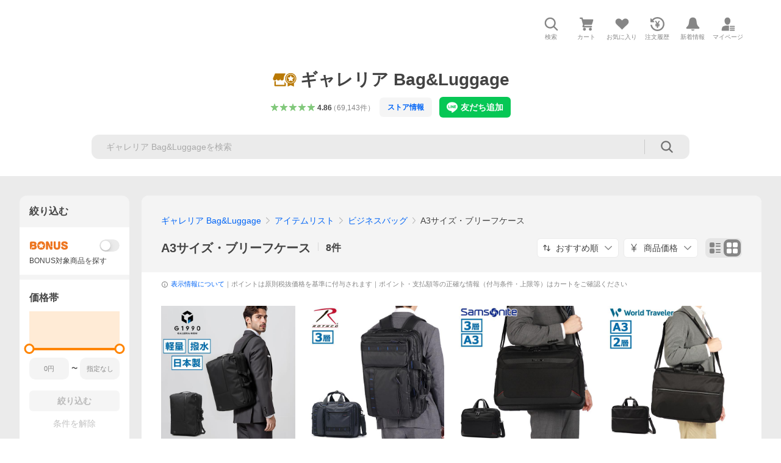

--- FILE ---
content_type: text/html; charset=utf-8
request_url: https://store.shopping.yahoo.co.jp/galleria-onlineshop/a3a5b5a5a4.html?nocache=1
body_size: 49651
content:
<!DOCTYPE html><html lang="ja"><head><meta charSet="utf-8"/><link rel="stylesheet" href="https://s.yimg.jp/images/shp_shared_parts/v2/2.0.220/css/pc/style.css"/><meta name="viewport" content="width=1054"/><meta http-equiv="X-UA-Compatible" content="IE=edge"/><meta name="format-detection" content="telephone=no"/><link rel="stylesheet" href="https://s.yimg.jp/images/shp_shared_parts/v2/2.0.220/css/pc/style.css"/><title>ギャレリア Bag&amp;Luggage - A3サイズ・ブリーフケース｜Yahoo!ショッピング</title><meta name="description" lang="ja" content="ギャレリア Bag&amp;LuggageのA3サイズ・ブリーフケースを取り扱い中。Yahoo!ショッピングならお買得な人気商品をランキングやクチコミからも探せます。LINEアカウント連携でPayPayポイント毎日5%（上限あり）"/><meta name="keywords" lang="ja" content="通販,通信販売,オンラインショッピング"/><meta name="robots" content="index,follow"/><link href="https://store.shopping.yahoo.co.jp/galleria-onlineshop/a3a5b5a5a4.html" rel="canonical"/><link href="https://store.shopping.yahoo.co.jp/galleria-onlineshop/a3a5b5a5a4.html?page=1" rel="next"/><script>
                (function(g,d,o){
                  g._ltq=g._ltq||[];g._lt=g._lt||function(){g._ltq.push(arguments)};
                  var h=location.protocol==='https:'?'https://d.line-scdn.net':'http://d.line-cdn.net';
                  var s=d.createElement('script');s.async=1;
                  s.src=o||h+'/n/line_tag/public/release/v1/lt.js';
                  var t=d.getElementsByTagName('script')[0];t.parentNode.insertBefore(s,t);
                })(window, document);
                _lt('init', {
                  customerType: 'lap',
                  tagId: '9656521e-1b67-4bb4-8293-ccea7547df0d'
                });
                _lt('send', 'pv', ['9656521e-1b67-4bb4-8293-ccea7547df0d']);
              </script><noscript><img height="1" width="1" style="display:none" src="https://tr.line.me/tag.gif?c_t=lap&amp;t_id=9656521e-1b67-4bb4-8293-ccea7547df0d&amp;e=pv&amp;noscript=1"/></noscript><link rel="preload" href="https://item-shopping.c.yimg.jp/i/j/galleria-onlineshop_g1900033?resolution=2x" as="image" fetchpriority="high"/><meta name="next-head-count" content="15"/><script src="https://s.yimg.jp/images/ds/cl/ds-custom-logger-3.0.0.min.js"></script><script async="" src="https://yads.c.yimg.jp/js/yads-async.js"></script><script defer="" src="https://s.yimg.jp/images/shp-delivery/utils/1.1/ptahGlobalCommon.js"></script><script defer="" src="https://s.yimg.jp/images/shp-delivery/utils/1.0/ptahLinkParamsUpdater.js"></script><link rel="preload" href="https://shp-search-fe.west.edge.storage-yahoo.jp/shp-search-fe-dist/v0.0.0_3d3392eacb83dc8096288b8d26dcd9197c13f034/_next/static/css/pages/_app.css" as="style" crossorigin="anonymous"/><link rel="stylesheet" href="https://shp-search-fe.west.edge.storage-yahoo.jp/shp-search-fe-dist/v0.0.0_3d3392eacb83dc8096288b8d26dcd9197c13f034/_next/static/css/pages/_app.css" crossorigin="anonymous" data-n-g=""/><link rel="preload" href="https://shp-search-fe.west.edge.storage-yahoo.jp/shp-search-fe-dist/v0.0.0_3d3392eacb83dc8096288b8d26dcd9197c13f034/_next/static/css/819.css" as="style" crossorigin="anonymous"/><link rel="stylesheet" href="https://shp-search-fe.west.edge.storage-yahoo.jp/shp-search-fe-dist/v0.0.0_3d3392eacb83dc8096288b8d26dcd9197c13f034/_next/static/css/819.css" crossorigin="anonymous" data-n-p=""/><link rel="preload" href="https://shp-search-fe.west.edge.storage-yahoo.jp/shp-search-fe-dist/v0.0.0_3d3392eacb83dc8096288b8d26dcd9197c13f034/_next/static/css/pages/searchfront/store/%5Bstoreid%5D/listPc.css" as="style" crossorigin="anonymous"/><link rel="stylesheet" href="https://shp-search-fe.west.edge.storage-yahoo.jp/shp-search-fe-dist/v0.0.0_3d3392eacb83dc8096288b8d26dcd9197c13f034/_next/static/css/pages/searchfront/store/%5Bstoreid%5D/listPc.css" crossorigin="anonymous" data-n-p=""/><noscript data-n-css=""></noscript><script defer="" crossorigin="anonymous" nomodule="" src="https://shp-search-fe.west.edge.storage-yahoo.jp/shp-search-fe-dist/v0.0.0_3d3392eacb83dc8096288b8d26dcd9197c13f034/_next/static/chunks/polyfills-42372ed130431b0a.js"></script><script src="https://shp-search-fe.west.edge.storage-yahoo.jp/shp-search-fe-dist/v0.0.0_3d3392eacb83dc8096288b8d26dcd9197c13f034/_next/static/chunks/webpack.js" defer="" crossorigin="anonymous"></script><script src="https://shp-search-fe.west.edge.storage-yahoo.jp/shp-search-fe-dist/v0.0.0_3d3392eacb83dc8096288b8d26dcd9197c13f034/_next/static/chunks/framework.js" defer="" crossorigin="anonymous"></script><script src="https://shp-search-fe.west.edge.storage-yahoo.jp/shp-search-fe-dist/v0.0.0_3d3392eacb83dc8096288b8d26dcd9197c13f034/_next/static/chunks/main.js" defer="" crossorigin="anonymous"></script><script src="https://shp-search-fe.west.edge.storage-yahoo.jp/shp-search-fe-dist/v0.0.0_3d3392eacb83dc8096288b8d26dcd9197c13f034/_next/static/chunks/pages/_app.js" defer="" crossorigin="anonymous"></script><script src="https://shp-search-fe.west.edge.storage-yahoo.jp/shp-search-fe-dist/v0.0.0_3d3392eacb83dc8096288b8d26dcd9197c13f034/_next/static/chunks/26770aaf.js" defer="" crossorigin="anonymous"></script><script src="https://shp-search-fe.west.edge.storage-yahoo.jp/shp-search-fe-dist/v0.0.0_3d3392eacb83dc8096288b8d26dcd9197c13f034/_next/static/chunks/186.js" defer="" crossorigin="anonymous"></script><script src="https://shp-search-fe.west.edge.storage-yahoo.jp/shp-search-fe-dist/v0.0.0_3d3392eacb83dc8096288b8d26dcd9197c13f034/_next/static/chunks/113.js" defer="" crossorigin="anonymous"></script><script src="https://shp-search-fe.west.edge.storage-yahoo.jp/shp-search-fe-dist/v0.0.0_3d3392eacb83dc8096288b8d26dcd9197c13f034/_next/static/chunks/760.js" defer="" crossorigin="anonymous"></script><script src="https://shp-search-fe.west.edge.storage-yahoo.jp/shp-search-fe-dist/v0.0.0_3d3392eacb83dc8096288b8d26dcd9197c13f034/_next/static/chunks/660.js" defer="" crossorigin="anonymous"></script><script src="https://shp-search-fe.west.edge.storage-yahoo.jp/shp-search-fe-dist/v0.0.0_3d3392eacb83dc8096288b8d26dcd9197c13f034/_next/static/chunks/283.js" defer="" crossorigin="anonymous"></script><script src="https://shp-search-fe.west.edge.storage-yahoo.jp/shp-search-fe-dist/v0.0.0_3d3392eacb83dc8096288b8d26dcd9197c13f034/_next/static/chunks/371.js" defer="" crossorigin="anonymous"></script><script src="https://shp-search-fe.west.edge.storage-yahoo.jp/shp-search-fe-dist/v0.0.0_3d3392eacb83dc8096288b8d26dcd9197c13f034/_next/static/chunks/819.js" defer="" crossorigin="anonymous"></script><script src="https://shp-search-fe.west.edge.storage-yahoo.jp/shp-search-fe-dist/v0.0.0_3d3392eacb83dc8096288b8d26dcd9197c13f034/_next/static/chunks/924.js" defer="" crossorigin="anonymous"></script><script src="https://shp-search-fe.west.edge.storage-yahoo.jp/shp-search-fe-dist/v0.0.0_3d3392eacb83dc8096288b8d26dcd9197c13f034/_next/static/chunks/pages/searchfront/store/%5Bstoreid%5D/listPc.js" defer="" crossorigin="anonymous"></script><script src="https://shp-search-fe.west.edge.storage-yahoo.jp/shp-search-fe-dist/v0.0.0_3d3392eacb83dc8096288b8d26dcd9197c13f034/_next/static/v0.0.0_3d3392eacb83dc8096288b8d26dcd9197c13f034/_buildManifest.js" defer="" crossorigin="anonymous"></script><script src="https://shp-search-fe.west.edge.storage-yahoo.jp/shp-search-fe-dist/v0.0.0_3d3392eacb83dc8096288b8d26dcd9197c13f034/_next/static/v0.0.0_3d3392eacb83dc8096288b8d26dcd9197c13f034/_ssgManifest.js" defer="" crossorigin="anonymous"></script></head><body><noscript><iframe src="https://www.googletagmanager.com/ns.html?id=GTM-PWD7BRB8" height="0" width="0" style="display:none;visibility:hidden"></iframe></noscript><div id="wrapper"><div id="__next"><div class="PageFrame search_SearchTemplate__knNni"><header class="PageFrame__header search_SearchTemplate__header__j1_V6"><div class="CenteredContainer"><div><shp-masthead ssr="true"><div><div class="front-delivery-display" data-ui-library-version="2.0.229" style="display:none"><link rel="stylesheet" href="https://s.yimg.jp/images/shp_shared_parts/v2/2.0.229/css/__scoped__/_frontDelivery/pc/style.css"/><div class="MastheadBeta____20229 front-delivery-reset____20229 ptahV2Masthead"><div class="MastheadBeta__banner____20229" id="shp_prmb" data-prmb-root="true"><div id="PRMB"></div></div><div class="MastheadBeta__body____20229" id="msthd"><div class="MastheadBeta__logo____20229"><a href="https://shopping.yahoo.co.jp/" class="MastheadBeta__logoLink____20229" data-cl-params="_cl_link:logo;_cl_position:0"><img src="https://s.yimg.jp/c/logo/f/2.0/shopping_r_34_2x.png" alt="Yahoo!ショッピング" width="238" height="34" class="ServiceLogo____20229 ServiceLogo--shopping____20229"/></a></div><div class="MastheadBeta__mainBox____20229"><p>IDでもっと便利に<a href="https://account.edit.yahoo.co.jp/registration?.src=shp&amp;.done=https%3A%2F%2Fstore.shopping.yahoo.co.jp%2Fgalleria-onlineshop%2Fa3a5b5a5a4.html" rel="nofollow" data-cl-params="_cl_link:account;_cl_position:1"><em>新規取得</em></a></p><p><a href="https://login.yahoo.co.jp/config/login?.src=shp&amp;.intl=jp&amp;.done=https%3A%2F%2Fstore.shopping.yahoo.co.jp%2Fgalleria-onlineshop%2Fa3a5b5a5a4.html" rel="nofollow" data-cl-params="_cl_link:account;_cl_position:2"><em>ログイン</em></a></p></div><div class="MastheadBeta__linkBox____20229"><ul class="MastheadBeta__links____20229"><li class="MastheadBeta__link____20229 MastheadBeta__link--emphasis____20229"><a href="https://www.yahoo.co.jp/" data-cl-params="_cl_link:common;_cl_position:0">Yahoo! JAPAN</a></li><li class="MastheadBeta__link____20229"><a href="https://business-ec.yahoo.co.jp/shopping/" data-cl-params="_cl_link:common;_cl_position:1">無料でお店を開こう！</a></li><li class="MastheadBeta__link____20229"><a href="https://support.yahoo-net.jp/PccShopping/s/" data-cl-params="_cl_link:common;_cl_position:2">ヘルプ</a></li></ul></div></div></div></div><div><div class="emg" data-emg="emg"><div class="emg3" data-emg="emg3"></div><div class="emg2" data-emg="emg2"></div><div class="emg1" data-emg="emg1"></div></div></div></div></shp-masthead></div><shp-emg></shp-emg><noscript class="JsOffAlert search_SearchTemplate__jsOffAlert__XrCtw"><div class="JsOffAlert__body"><p class="JsOffAlert__title"><span class="JsOffAlert__titleIcon"><svg width="48" height="48" viewBox="0 0 48 48" aria-hidden="true" class="Symbol"><path fill-rule="evenodd" clip-rule="evenodd" d="M20.4818 42.2428a2.0002 2.0002 0 0 0 1.857 1.2572h2.9844a2.4999 2.4999 0 0 0 2.3212-1.5716l1.2924-3.2312a15.3906 15.3906 0 0 0 1.9641-.8144l3.5111 1.5047a2 2 0 0 0 2.202-.4241l2.3497-2.3497a2 2 0 0 0 .424-2.2021l-1.5047-3.5109c.3144-.6314.587-1.2872.8142-1.9639l3.5455-1.4181a2 2 0 0 0 1.2573-1.857v-3.3229a2.0002 2.0002 0 0 0-1.2572-1.857l-3.5455-1.4183a15.3993 15.3993 0 0 0-.8144-1.9643l1.5046-3.5106a2.0001 2.0001 0 0 0-.424-2.2021l-2.3497-2.3497a2.0001 2.0001 0 0 0-2.2021-.424l-3.5107 1.5044a15.4008 15.4008 0 0 0-1.9642-.8144l-1.4181-3.5455A2 2 0 0 0 25.6617 4.5h-3.3229a2.0001 2.0001 0 0 0-1.857 1.2572l-1.4183 3.5455c-.6768.2272-1.3328.4999-1.9643.8144l-3.5106-1.5046a2 2 0 0 0-2.2021.424l-2.3497 2.3497a2.0001 2.0001 0 0 0-.424 2.2021l1.5044 3.5107a15.401 15.401 0 0 0-.8145 1.9645l-3.5455 1.4183A2.0001 2.0001 0 0 0 4.5 22.3388v3.3229a2 2 0 0 0 1.2573 1.857l3.5455 1.4181c.2272.6768.4999 1.3327.8144 1.9641L8.6125 34.412a2 2 0 0 0 .4241 2.202l2.3497 2.3497a2 2 0 0 0 2.2021.424l3.5109-1.5047a15.412 15.412 0 0 0 1.9642.8143l1.4183 3.5455ZM16.5 24c0-4.1421 3.3579-7.5 7.5-7.5s7.5 3.3579 7.5 7.5-3.3579 7.5-7.5 7.5-7.5-3.3579-7.5-7.5Z"></path></svg></span><span class="JsOffAlert__titleText">JavaScriptが無効です</span></p><p class="JsOffAlert__help">ブラウザの設定で有効にしてください（<a href="https://support.yahoo-net.jp/noscript">設定方法</a>）</p></div></noscript><div class="search_SearchTemplate__crmRibbon__y46Sz"><shp-crm-coupon ssr="true"><div><div class="front-delivery-display" data-ui-library-version="2.0.229" style="display:none"><link rel="stylesheet" href="https://s.yimg.jp/images/shp_shared_parts/v2/2.0.229/css/__scoped__/_frontDelivery/pc/style.css"/><div id="crmcp" class="CrmRibbon____20229 front-delivery-reset____20229 ptahV2CrmCoupon"><div class="CrmRibbon__inner____20229"><p class="CrmRibbon__text____20229"><span class="LineClamp____20229" style="-webkit-line-clamp:1">アプリで使える最大半額クーポン配布中！　アプリ初回限定　ログインして確認</span></p><p class="CrmRibbon__note____20229">※利用条件あり</p><p class="CrmRibbon__button____20229"><a href="https://shopping.yahoo.co.jp/promotion/coupon/limited/debut_app/?sc_i=shp_crm_notice_CRMPLUS-E-2025-043819" class="CrmRibbon__buttonLink____20229" rel="nofollow" data-cl-params="_cl_link:cpdetail;_cl_position:0;crmpid:174839;crmppid:174839|WEB_SHP_SEARCH_PC_1;crmpbid:174839|174839_CTRL;crmpsid:174839|JSON_PC_OBTAINEDHEADER_1;crmlgcid:0"><span class="CrmRibbon__buttonInner____20229"><span class="CrmRibbon__buttonText____20229">詳細はこちら</span><svg width="20" height="48" viewBox="0 0 20 48" aria-hidden="true" class="Symbol____20229 CrmRibbon__buttonIcon____20229"><path fill-rule="evenodd" clip-rule="evenodd" d="M19.417 22.5815 3.4136 6.5836c-.778-.7781-2.052-.7781-2.83 0-.7781.7782-.7781 2.0515 0 2.8287L15.1758 24 .5835 38.5874c-.778.7782-.778 2.0515 0 2.8297.778.7772 2.052.7772 2.83 0L19.417 25.4192c.39-.3901.584-.9052.583-1.4193.001-.5142-.193-1.0283-.583-1.4184Z"></path></svg></span></a></p></div></div></div></div></shp-crm-coupon></div><div class="SearchHeader search_SearchTemplate__searchHeader__va2Ou"><div class="SearchHeader__main SearchHeader__main--defaultSearchBoxHidden"><div class="SearchHeader__item"><div class="SearchHeader__searchBoxWrapper SearchHeader__searchBoxWrapper--hidden"><div class="SearchBox suggest_target_modules"><form id="h_srch" class="SearchBox__form" role="search" action="https://shopping.yahoo.co.jp/search"><div class="SearchBox__main SearchBox__main--gray"><input type="search" placeholder="何をお探しですか？" name="p" autoComplete="off" aria-label="検索キーワード" class="SearchBox__inputField" value=""/><div class="SearchBox__optionTriggerWrapper"><button type="button" class="Button Button--blackTransparent SearchBox__optionTrigger" data-cl-params="_cl_link:srchcond;_cl_position:0"><span><span class="SearchBox__optionButton"><svg width="48" height="48" viewBox="0 0 48 48" aria-hidden="true" class="Symbol SearchBox__optionIcon"><path fill-rule="evenodd" clip-rule="evenodd" d="M36 22H26V12c0-1.104-.896-2-2-2s-2 .896-2 2v10H12c-1.104 0-2 .896-2 2s.896 2 2 2h10v10c0 1.104.896 2 2 2s2-.896 2-2V26h10c1.104 0 2-.896 2-2s-.896-2-2-2Z"></path></svg><span class="SearchBox__optionText">こだわり条件</span></span></span></button></div><div class="SearchBox__submitButtonWrapper"><button type="submit" class="Button Button--blackTransparent SearchBox__submitButton" data-cl-params="_cl_link:srchbtn;_cl_position:0;_cl_index:1"><span><svg width="48" height="48" viewBox="0 0 48 48" role="img" aria-label="検索する" class="Symbol SearchBox__searchIcon"><path fill-rule="evenodd" clip-rule="evenodd" d="M21 32c-6.075 0-11-4.925-11-11s4.925-11 11-11 11 4.925 11 11-4.925 11-11 11Zm20.414 6.586-8.499-8.499C34.842 27.563 36 24.421 36 21c0-8.284-6.716-15-15-15-8.284 0-15 6.716-15 15 0 8.284 6.716 15 15 15 3.42 0 6.563-1.157 9.086-3.085l8.5 8.499c.781.781 2.047.781 2.828 0 .781-.781.781-2.047 0-2.828Z"></path></svg></span></button></div></div><input type="hidden" name="first" value="1"/><input type="hidden" name="ss_first" value="1"/><input type="hidden" name="ts" value="1769240550"/><input type="hidden" name="mcr" value="82b6fb2c47fcf4c5fef17e43e648a697"/><input type="hidden" name="sc_i" value="shopping-pc-web-category-storeitm-h_srch-srchbtn-sgstfrom-category-storeitm-h_srch-srchbox"/><input type="hidden" name="sretry" value="1"/></form></div></div><ul id="h_nav" class="SearchHeader__nav target_modules"><li class="SearchHeader__navItem"><button type="button" class="SearchHeader__navItemInner"><svg width="48" height="48" viewBox="0 0 48 48" aria-hidden="true" class="Symbol SearchHeader__navItemIcon"><path fill-rule="evenodd" clip-rule="evenodd" d="M21 32c-6.075 0-11-4.925-11-11s4.925-11 11-11 11 4.925 11 11-4.925 11-11 11Zm20.414 6.586-8.499-8.499C34.842 27.563 36 24.421 36 21c0-8.284-6.716-15-15-15-8.284 0-15 6.716-15 15 0 8.284 6.716 15 15 15 3.42 0 6.563-1.157 9.086-3.085l8.5 8.499c.781.781 2.047.781 2.828 0 .781-.781.781-2.047 0-2.828Z"></path></svg><span class="SearchHeader__navItemText">検索</span></button></li><li class="SearchHeader__navItem"><a href="https://order.shopping.yahoo.co.jp/cgi-bin/cart-form?sc_i=shopping-pc-web-category-storeitm-h_nav-cart" class="SearchHeader__navItemInner" rel="nofollow" aria-label="カート" data-cl-params="_cl_link:cart;_cl_position:0"><svg width="48" height="48" viewBox="0 0 48 48" aria-hidden="true" class="Symbol SearchHeader__navItemIcon"><path d="M7 6c-1.1046 0-2 .8954-2 2s.8954 2 2 2h2.7944l4.1232 15.3879c.0161.0602.0348.119.0559.1763l-1.3888 4.5425c-.2002.6549-.0478 1.3334.3486 1.8316C13.2695 32.57 13.9345 33 14.7 33h22c1.1046 0 2-.8954 2-2s-.8954-2-2-2H17.1059l.9172-3H36.7c1.0541 0 1.9178-.8155 1.9945-1.85a2.5028 2.5028 0 0 0 .0155-.0486l3.216-10.5193c.323-1.0563-.2715-2.1744-1.3278-2.4974A1.9963 1.9963 0 0 0 39.9005 11H14.2034l-.8221-3.0682a2.01 2.01 0 0 0-.1217-.3337C13.0736 6.6861 12.2669 6 11.3 6H7ZM18 42c2.2091 0 4-1.7909 4-4 0-2.2091-1.7909-4-4-4-2.2091 0-4 1.7909-4 4 0 2.2091 1.7909 4 4 4ZM38 38c0 2.2091-1.7909 4-4 4-2.2091 0-4-1.7909-4-4 0-2.2091 1.7909-4 4-4 2.2091 0 4 1.7909 4 4Z"></path></svg><span aria-hidden="true" class="SearchHeader__navItemText">カート</span></a></li><li class="SearchHeader__navItem"><a href="https://shopping.yahoo.co.jp/my/wishlist/item?sc_i=shopping-pc-web-category-storeitm-h_nav-fav" class="SearchHeader__navItemInner" rel="nofollow" data-cl-params="_cl_link:fav;_cl_position:0"><svg width="48" height="48" viewBox="0 0 48 48" aria-hidden="true" class="Symbol SearchHeader__navItemIcon"><path fill-rule="evenodd" clip-rule="evenodd" d="M39.4013 11.5708c-3.465-3.428-9.084-3.428-12.55 0l-2.851 2.82-2.852-2.82c-3.465-3.428-9.084-3.428-12.55 0-3.465 3.425-3.465 8.981 0 12.407l2.853 2.821-.001.001 12.195 12.055c.195.194.514.194.71 0l1.04-1.029c.001 0 .001 0 .001-.001l11.153-11.025-.001-.001 2.853-2.821c3.465-3.426 3.465-8.982 0-12.407Z"></path></svg><span class="SearchHeader__navItemText">お気に入り</span></a></li><li class="SearchHeader__navItem"><a href="https://odhistory.shopping.yahoo.co.jp/cgi-bin/history-list?sc_i=shopping-pc-web-category-storeitm-h_nav-ordhist" class="SearchHeader__navItemInner" rel="nofollow" data-cl-params="_cl_link:ordhist;_cl_position:0"><svg width="48" height="48" viewBox="0 0 48 48" aria-hidden="true" class="Symbol SearchHeader__navItemIcon"><path d="M9.1322 26C10.11 33.3387 16.3938 39 24 39c8.2843 0 15-6.7157 15-15S32.2843 9 24 9c-4.6514 0-8.8083 2.1171-11.5596 5.4404l2.8525 2.8525c.63.63.1838 1.7071-.7071 1.7071H6c-.5523 0-1-.4477-1-1V9.4142c0-.8909 1.0771-1.337 1.7071-.707l2.895 2.8948C13.0862 7.5593 18.2442 5 24 5c10.4934 0 19 8.5066 19 19s-8.5066 19-19 19c-9.8179 0-17.8966-7.4467-18.896-17h4.0282Z"></path><path d="M29.8653 17.1217c.3174-.6951.0599-1.5306-.6153-1.9205-.7174-.4142-1.6348-.1684-2.049.5491l-3.2012 5.5437-3.2008-5.5437-.0781-.1217c-.4433-.6224-1.2957-.8172-1.9709-.4274-.7174.4142-.9632 1.3316-.549 2.0491L21.5208 23h-1.9537C18.7015 23 18 23.6715 18 24.5s.7015 1.5 1.5671 1.5h2.9327v1h-2.9327C18.7015 27 18 27.6715 18 28.5s.7015 1.5 1.5671 1.5h2.9327l.0002 3.5c0 .829.671 1.5 1.5 1.5s1.5-.671 1.5-1.5l-.0002-3.5h2.9333c.8655 0 1.567-.6715 1.567-1.5s-.7015-1.5-1.567-1.5h-2.9333v-1h2.9333c.8655 0 1.567-.6715 1.567-1.5s-.7015-1.5-1.567-1.5h-1.9543l3.3202-5.7497.0663-.1286Z"></path></svg><span class="SearchHeader__navItemText">注文履歴</span></a></li><li class="SearchHeader__navItem"><a href="https://shopping.yahoo.co.jp/my/new" class="SearchHeader__navItemInner" rel="nofollow" aria-label="新着情報"><svg width="48" height="48" viewBox="0 0 48 48" aria-hidden="true" class="Symbol SearchHeader__navItemIcon"><path d="m40.7925 32.314.1401.1172c1.453 1.218 1.25 2.751.413 3.745-.838.993-2.35.824-2.35.824H9.0046s-1.512.169-2.35-.824c-.837-.994-1.04-2.527.413-3.745l.14-.1172c1.45-1.2123 3.5398-2.9597 5.219-7.2088.691-1.7477.9939-4.1123 1.3039-6.5333.4685-3.6573.9534-7.4435 2.8181-9.4267 3.217-3.42 7.451-3.14 7.451-3.14s4.235-.28 7.452 3.14c1.8646 1.9832 2.3495 5.7694 2.818 9.4267.3101 2.421.6129 4.7856 1.304 6.5333 1.6791 4.2491 3.7689 5.9965 5.2189 7.2088ZM23.9999 42.005c-2.052 0-3.81-1.237-4.581-3.005h9.162c-.77 1.768-2.529 3.005-4.581 3.005Z"></path></svg><span aria-hidden="true" class="SearchHeader__navItemText">新着情報</span></a></li><li class="SearchHeader__navItem"><a href="https://shopping.yahoo.co.jp/my?sc_i=shopping-pc-web-category-storeitm-h_nav-myshp" class="SearchHeader__navItemInner" rel="nofollow" data-cl-params="_cl_link:myshp;_cl_position:0"><svg width="48" height="48" viewBox="0 0 48 48" aria-hidden="true" class="Symbol SearchHeader__navItemIcon"><path fill-rule="evenodd" clip-rule="evenodd" d="M21.9997 28.0001a39.938 39.938 0 0 1 4.001.2042L26.0001 42l-18.9944.0001c-.593 0-1.058-.527-1.001-1.144l.0516-.5166c.0098-.0923.0203-.1875.0314-.2853l.075-.6171c.014-.1075.0286-.2172.044-.3289l.1021-.691c.3915-2.486 1.1519-5.6067 2.593-7.0861 2.186-2.2467 7.135-3.0716 11.0379-3.2761l.7187-.0313.6885-.0179c.2239-.0039.4418-.0057.6528-.0057ZM40.5001 39c.8285 0 1.5.6716 1.5 1.5s-.6715 1.5-1.5 1.5h-11c-.8284 0-1.5-.6716-1.5-1.5s.6716-1.5 1.5-1.5h11Zm0-5c.8285 0 1.5.6716 1.5 1.5s-.6715 1.5-1.5 1.5h-11c-.8284 0-1.5-.6716-1.5-1.5s.6716-1.5 1.5-1.5h11Zm0-5c.8285 0 1.5.6716 1.5 1.5s-.6715 1.5-1.5 1.5h-11c-.8284 0-1.5-.6716-1.5-1.5s.6716-1.5 1.5-1.5h11Zm-18.5-23c4.418 0 8 3.996 8 8.918 0 4.922-2.864 11.082-8 11.082-5.226 0-8-6.16-8-11.082 0-4.922 3.581-8.918 8-8.918Z"></path></svg><span class="SearchHeader__navItemText">マイページ</span></a></li></ul></div></div></div><div id="strh" class="target_modules search_SearchTemplate__storeGlobalNavigation__M2sCy"><a href="https://store.shopping.yahoo.co.jp/galleria-onlineshop/" class="StoreGlobalNavigation_StoreGlobalNavigation__title___Z5nK" data-cl-params="_cl_link:strlg;_cl_position:0"><svg width="73" height="48" viewBox="0 0 73 48" role="img" aria-label="優良ストア（ゴールド）：" class="Symbol StoreIcon_StoreIcon--gold__eGPlZ StoreGlobalNavigation_StoreGlobalNavigation__storeIcon__Io6hC"><path d="M53.5 5C62.0604 5 69 11.9799 69 20.5898c0 5.3583-2.6878 10.0856-6.7812 12.8916V43L53.5 39.1025 44.7812 43v-9.5186C40.6878 30.6754 38 25.9481 38 20.5898 38 11.9799 44.9396 5 53.5 5ZM12 38h24v-8.7627a19.6462 19.6462 0 0 0 4 5.4873V40c0 1.0543-.8158 1.9177-1.8506 1.9941L38 42H10c-1.1046 0-2-.8954-2-2V28h4v10ZM53.5 7.4355c-7.2228 0-13.0781 5.8897-13.0781 13.1543 0 7.2647 5.8553 13.1534 13.0781 13.1534 7.2228 0 13.0781-5.8887 13.0781-13.1534 0-7.2646-5.8553-13.1543-13.0781-13.1543Zm0 1.462c6.4203 0 11.625 5.2349 11.625 11.6923-.0001 6.4575-5.2047 11.6924-11.625 11.6924s-11.6249-5.2349-11.625-11.6924c0-6.4574 5.2047-11.6923 11.625-11.6923Zm-2.8428 8.2099-6.3603.9238 4.6025 4.4952-1.0869 6.3457 5.6855-2.9991 5.6895 2.9991-1.0869-6.3457 4.6025-4.4952-6.3603-.9238-2.8448-5.7744-2.8408 5.7744ZM38.7578 7.7656C35.7917 11.205 34 15.6914 34 20.5898c0 .2811.0069.5607.0186.8389A5.065 5.065 0 0 1 34 21c0 2.7614-2.2386 5-5 5s-5-2.2386-5-5c0 2.7614-2.2386 5-5 5s-5-2.2386-5-5c0 2.7614-2.2386 5-5 5s-5-2.2386-5-5a4.982 4.982 0 0 1 .419-2.0029L10 6h28l.7578 1.7656Z"></path></svg><h1 class="StoreGlobalNavigation_StoreGlobalNavigation__storeName__SDZ1O">ギャレリア Bag&amp;Luggage</h1></a><div class="StoreGlobalNavigation_StoreGlobalNavigation__description__tD0Ft"><a href="https://shopping.yahoo.co.jp/store_rating/galleria-onlineshop/store/review/" data-cl-params="_cl_link:storerat;_cl_position:0"><span class="Review Review--store"><span class="Review__stars" role="img" aria-label="5点中4.86点の評価"><span class="Review__starWrapper"><span class="Review__star Review__star--colored"><svg width="48" height="48" viewBox="0 0 48 48" aria-hidden="true" class="Symbol"><path fill-rule="evenodd" clip-rule="evenodd" d="M34.655 42.5567 24 34.8537l-10.655 7.703c-.183.133-.398.199-.613.199-.217 0-.436-.068-.62-.205a1.0627 1.0627 0 0 1-.377-1.183l4.087-12.582-10.432-8.49c-.346-.283-.478-.794-.33-1.217.148-.422.545-.745.99-.745h12.856l4.103-11.649c.149-.423.546-.685.99-.685.445 0 .842.253.991.675l4.104 11.659H41.95c.445 0 .842.323.9899.745.148.423.0161.914-.3299 1.197l-10.4321 8.501 4.087 12.586c.1411.435-.0109.915-.3769 1.185-.185.137-.403.208-.621.208-.2141 0-.429-.066-.612-.199Z"></path></svg></span></span><span class="Review__starWrapper"><span class="Review__star Review__star--colored"><svg width="48" height="48" viewBox="0 0 48 48" aria-hidden="true" class="Symbol"><path fill-rule="evenodd" clip-rule="evenodd" d="M34.655 42.5567 24 34.8537l-10.655 7.703c-.183.133-.398.199-.613.199-.217 0-.436-.068-.62-.205a1.0627 1.0627 0 0 1-.377-1.183l4.087-12.582-10.432-8.49c-.346-.283-.478-.794-.33-1.217.148-.422.545-.745.99-.745h12.856l4.103-11.649c.149-.423.546-.685.99-.685.445 0 .842.253.991.675l4.104 11.659H41.95c.445 0 .842.323.9899.745.148.423.0161.914-.3299 1.197l-10.4321 8.501 4.087 12.586c.1411.435-.0109.915-.3769 1.185-.185.137-.403.208-.621.208-.2141 0-.429-.066-.612-.199Z"></path></svg></span></span><span class="Review__starWrapper"><span class="Review__star Review__star--colored"><svg width="48" height="48" viewBox="0 0 48 48" aria-hidden="true" class="Symbol"><path fill-rule="evenodd" clip-rule="evenodd" d="M34.655 42.5567 24 34.8537l-10.655 7.703c-.183.133-.398.199-.613.199-.217 0-.436-.068-.62-.205a1.0627 1.0627 0 0 1-.377-1.183l4.087-12.582-10.432-8.49c-.346-.283-.478-.794-.33-1.217.148-.422.545-.745.99-.745h12.856l4.103-11.649c.149-.423.546-.685.99-.685.445 0 .842.253.991.675l4.104 11.659H41.95c.445 0 .842.323.9899.745.148.423.0161.914-.3299 1.197l-10.4321 8.501 4.087 12.586c.1411.435-.0109.915-.3769 1.185-.185.137-.403.208-.621.208-.2141 0-.429-.066-.612-.199Z"></path></svg></span></span><span class="Review__starWrapper"><span class="Review__star Review__star--colored"><svg width="48" height="48" viewBox="0 0 48 48" aria-hidden="true" class="Symbol"><path fill-rule="evenodd" clip-rule="evenodd" d="M34.655 42.5567 24 34.8537l-10.655 7.703c-.183.133-.398.199-.613.199-.217 0-.436-.068-.62-.205a1.0627 1.0627 0 0 1-.377-1.183l4.087-12.582-10.432-8.49c-.346-.283-.478-.794-.33-1.217.148-.422.545-.745.99-.745h12.856l4.103-11.649c.149-.423.546-.685.99-.685.445 0 .842.253.991.675l4.104 11.659H41.95c.445 0 .842.323.9899.745.148.423.0161.914-.3299 1.197l-10.4321 8.501 4.087 12.586c.1411.435-.0109.915-.3769 1.185-.185.137-.403.208-.621.208-.2141 0-.429-.066-.612-.199Z"></path></svg></span></span><span class="Review__starWrapper"><span class="Review__star Review__star--colored"><svg width="48" height="48" viewBox="0 0 48 48" aria-hidden="true" class="Symbol"><path fill-rule="evenodd" clip-rule="evenodd" d="M34.655 42.5567 24 34.8537l-10.655 7.703c-.183.133-.398.199-.613.199-.217 0-.436-.068-.62-.205a1.0627 1.0627 0 0 1-.377-1.183l4.087-12.582-10.432-8.49c-.346-.283-.478-.794-.33-1.217.148-.422.545-.745.99-.745h12.856l4.103-11.649c.149-.423.546-.685.99-.685.445 0 .842.253.991.675l4.104 11.659H41.95c.445 0 .842.323.9899.745.148.423.0161.914-.3299 1.197l-10.4321 8.501 4.087 12.586c.1411.435-.0109.915-.3769 1.185-.185.137-.403.208-.621.208-.2141 0-.429-.066-.612-.199Z"></path></svg></span></span></span><span class="Review__average" aria-hidden="true">4.86</span><span class="Review__count Review__count--hasBrackets">（<!-- -->69,143<!-- -->件<!-- -->）</span></span></a><button type="button" class="Button Button--blueTinted StoreInformation_StoreInformation__entryPoint__5H2lv StoreGlobalNavigation_StoreGlobalNavigation__storeInfo__TqtBQ" data-cl-params="_cl_link:strinfo;_cl_position:0"><span>ストア情報</span></button><a href="javascript:void(0);" class="LineButton StoreGlobalNavigation_StoreGlobalNavigation__lineOa__WSfWb" data-cl-params="_cl_link:lfrdbtn;_cl_position:0"><img src="https://s.yimg.jp/images/shp_front/designAssets/relatedBrand/line/elements/symbols/lineBubble.png" alt="LINE" width="18" height="17" class="LineButton__icon"/><span class="LineButton__text">友だち追加</span></a></div></div><div class="StoreSearchBox_StoreSearchBox__TkMH8 search_SearchTemplate__storeSearchBox__iToXL"><div class="SearchBox"><form class="SearchBox__form" role="search" action="https://shopping.yahoo.co.jp/search"><div class="SearchBox__main SearchBox__main--gray"><input type="search" placeholder="ギャレリア Bag&amp;Luggageを検索" name="p" autoComplete="off" aria-label="検索キーワード" class="SearchBox__inputField" value=""/><div class="SearchBox__submitButtonWrapper"><button type="submit" class="Button Button--blackTransparent SearchBox__submitButton"><span><svg width="48" height="48" viewBox="0 0 48 48" role="img" aria-label="検索する" class="Symbol SearchBox__searchIcon"><path fill-rule="evenodd" clip-rule="evenodd" d="M21 32c-6.075 0-11-4.925-11-11s4.925-11 11-11 11 4.925 11 11-4.925 11-11 11Zm20.414 6.586-8.499-8.499C34.842 27.563 36 24.421 36 21c0-8.284-6.716-15-15-15-8.284 0-15 6.716-15 15 0 8.284 6.716 15 15 15 3.42 0 6.563-1.157 9.086-3.085l8.5 8.499c.781.781 2.047.781 2.828 0 .781-.781.781-2.047 0-2.828Z"></path></svg></span></button></div></div><input type="hidden" name="storeid" value="galleria-onlineshop"/><input type="hidden" name="strcid" value="a3a5b5a5a4"/><input type="hidden" name="sc_i" value="shopping-pc-web-category-storeitm-stsch-msschbt"/></form></div><div class=""></div></div></div></header><main class="PageFrame__main search_SearchTemplate__main__pVu2r"><div class="CenteredContainer"><div class="search_SearchTemplate__storeAnchor__RX0AC"></div><div class="Column search_SearchTemplate__column__Ns411"><div class="Column__center search_SearchTemplate__columnCenter__frq6T"><div class="search_SearchTemplate__columnCenterItem__xNiUm"><div class="SearchResultsDisplayOptions_SearchResultsDisplayOptions__r4U4I SearchResultsDisplayOptions_SearchResultsDisplayOptions__store__L18w7 search_SearchTemplate__searchResultsDisplayOptions__JzOwy"><div id="strbclst" class="Breadcrumb SearchResultsDisplayOptions_SearchResultsDisplayOptions__breadcrumb__C6JUj target_modules"><ul class="Breadcrumb__list"><li class="Breadcrumb__item"><a class="Breadcrumb__link" href="https://store.shopping.yahoo.co.jp/galleria-onlineshop/" rel="" data-cl-params="_cl_link:cat;_cl_position:0">ギャレリア Bag&amp;Luggage</a></li><li class="Breadcrumb__item"><span class="Breadcrumb__arrowIconWrapper"><svg width="20" height="48" viewBox="0 0 20 48" aria-hidden="true" class="Symbol Breadcrumb__arrowIcon"><path fill-rule="evenodd" clip-rule="evenodd" d="M19.417 22.5815 3.4136 6.5836c-.778-.7781-2.052-.7781-2.83 0-.7781.7782-.7781 2.0515 0 2.8287L15.1758 24 .5835 38.5874c-.778.7782-.778 2.0515 0 2.8297.778.7772 2.052.7772 2.83 0L19.417 25.4192c.39-.3901.584-.9052.583-1.4193.001-.5142-.193-1.0283-.583-1.4184Z"></path></svg></span><a class="Breadcrumb__link" href="https://store.shopping.yahoo.co.jp/galleria-onlineshop/5aaa25a524a.html" rel="" data-cl-params="_cl_link:cat;_cl_position:1">アイテムリスト</a></li><li class="Breadcrumb__item"><span class="Breadcrumb__arrowIconWrapper"><svg width="20" height="48" viewBox="0 0 20 48" aria-hidden="true" class="Symbol Breadcrumb__arrowIcon"><path fill-rule="evenodd" clip-rule="evenodd" d="M19.417 22.5815 3.4136 6.5836c-.778-.7781-2.052-.7781-2.83 0-.7781.7782-.7781 2.0515 0 2.8287L15.1758 24 .5835 38.5874c-.778.7782-.778 2.0515 0 2.8297.778.7772 2.052.7772 2.83 0L19.417 25.4192c.39-.3901.584-.9052.583-1.4193.001-.5142-.193-1.0283-.583-1.4184Z"></path></svg></span><a class="Breadcrumb__link" href="https://store.shopping.yahoo.co.jp/galleria-onlineshop/b2aa8553a5d.html" rel="" data-cl-params="_cl_link:cat;_cl_position:2">ビジネスバッグ</a></li><li class="Breadcrumb__item"><span class="Breadcrumb__arrowIconWrapper"><svg width="20" height="48" viewBox="0 0 20 48" aria-hidden="true" class="Symbol Breadcrumb__arrowIcon"><path fill-rule="evenodd" clip-rule="evenodd" d="M19.417 22.5815 3.4136 6.5836c-.778-.7781-2.052-.7781-2.83 0-.7781.7782-.7781 2.0515 0 2.8287L15.1758 24 .5835 38.5874c-.778.7782-.778 2.0515 0 2.8297.778.7772 2.052.7772 2.83 0L19.417 25.4192c.39-.3901.584-.9052.583-1.4193.001-.5142-.193-1.0283-.583-1.4184Z"></path></svg></span><span aria-current="location">A3サイズ・ブリーフケース</span></li></ul><script type="application/ld+json">{"@context":"https://schema.org","@type":"BreadcrumbList","itemListElement":[{"@type":"ListItem","position":1,"item":{"@id":"https://store.shopping.yahoo.co.jp/galleria-onlineshop/","name":"ギャレリア Bag&amp;Luggage"}},{"@type":"ListItem","position":2,"item":{"@id":"https://store.shopping.yahoo.co.jp/galleria-onlineshop/5aaa25a524a.html","name":"アイテムリスト"}},{"@type":"ListItem","position":3,"item":{"@id":"https://store.shopping.yahoo.co.jp/galleria-onlineshop/b2aa8553a5d.html","name":"ビジネスバッグ"}},{"@type":"ListItem","position":4,"item":{"@id":"https://store.shopping.yahoo.co.jp/galleria-onlineshop/a3a5b5a5a4.html","name":"A3サイズ・ブリーフケース"}}]}</script></div><div class="SearchResultsDisplayOptions_SearchResultsDisplayOptions__lower__Uks1h"><div class="SearchResultsDisplayOptions_SearchResultsDisplayOptions__columns--left__OssIN"><div class="SearchResultHeader_SearchResultHeader__tP_zh SearchResultHeader_SearchResultHeader--store__atH_O"><h1 id="h1link" class="SearchResultHeader_SearchResultHeader__container__o4cwQ target_modules"><p class="SearchResultHeader_SearchResultHeader__main__GjD3m"><span class="SearchResultHeader_SearchResultHeader__mainTitleText___EBZc LineClamp" style="-webkit-line-clamp:1"><a href="https://store.shopping.yahoo.co.jp/galleria-onlineshop/a3a5b5a5a4.html" class="SearchResultHeader_SearchResultHeader__mainTitleTextItem__e87xK SearchResultHeader_SearchResultHeader__mainTitleTextItem--link__VFmqY" data-cl-params="_cl_module:h1link;_cl_link:cat;_cl_position:1;" data-cl-nofollow="on">A3サイズ・ブリーフケース</a></span><span class="SearchResultHeader_SearchResultHeader__count__Ekypg">8<!-- -->件</span></p></h1></div></div><div class="SearchResultsDisplayOptions_SearchResultsDisplayOptions__columns--right__YaHlc"><div class="SearchResultsDisplayOptions_SearchResultsDisplayOptions__sortItemWrapper__c4m8Z"><div id="sort" class="target_modules"><button data-cl-params="_cl_link:sortbtn;_cl_position:0" class="SearchResultsDisplayOptions_SearchResultsDisplayOptions__sortItemCurrentButton__FeONv"><div class="SearchResultsDisplayOptions_SearchResultsDisplayOptions__sortItemCurrentSortIcon__bUfWe"><svg width="48" height="48" viewBox="0 0 48 48" aria-hidden="true" class="Symbol"><path fill-rule="evenodd" clip-rule="evenodd" d="M16.2772 36.0183c0 1.1324-.8086 1.965-1.9307 1.965s-1.9307-.8326-1.9307-1.965V15.6356l.0991-3.3472-1.8647 2.1982-3.3829 3.547c-.363.3663-.8085.5495-1.3531.5495C4.792 18.5831 4 17.8004 4 16.6514c0-.4996.231-1.0491.594-1.4321l8.3169-8.576c.8086-.866 2.0792-.8494 2.8713 0l8.3168 8.576c.363.383.5941.9325.5941 1.4321 0 1.149-.7921 1.9317-1.9142 1.9317-.5446 0-.9901-.1832-1.3532-.5495l-3.3828-3.547-1.8647-2.1982.099 3.3472v20.3827Zm27.1287-3.2709-8.3168 8.6094c-.8086.8659-2.0792.8493-2.8713 0l-8.3168-8.6094c-.363-.3664-.5941-.9325-.5941-1.4155 0-1.149.8086-1.9483 1.9307-1.9483.5281 0 .9736.1832 1.3367.5662l3.3828 3.547 1.8812 2.1815-.1155-3.3472V11.965c0-1.1324.8086-1.965 1.9307-1.965s1.9472.8326 1.9472 1.965v20.3661l-.1156 3.3472 1.8647-2.1815 3.3829-3.547c.363-.383.8086-.5662 1.3531-.5662 1.1221 0 1.9142.7993 1.9142 1.9483 0 .483-.231 1.0491-.5941 1.4155Z"></path></svg></div><span class="SearchResultsDisplayOptions_SearchResultsDisplayOptions__sortItemCurrentText__j0bIG">おすすめ順</span><span class="SearchResultsDisplayOptions_SearchResultsDisplayOptions__currentArrowIcon__HBhp0"><svg width="48" height="48" viewBox="0 0 48 48" aria-hidden="true" class="Symbol"><path fill-rule="evenodd" clip-rule="evenodd" d="M24 29.1761 9.4123 14.5842c-.7771-.7789-2.0515-.7789-2.8287 0-.7781.778-.7781 2.051 0 2.83l15.998 16.0028c.3901.39.9043.584 1.4184.583.5141.001 1.0283-.193 1.4184-.583l15.998-16.0028c.7781-.779.7781-2.052 0-2.83-.7772-.7789-2.0516-.7789-2.8288 0L24 29.1761Z"></path></svg></span></button></div></div><div id="p_vwtype" class="SearchResultsDisplayOptions_SearchResultsDisplayOptions__priceView__66vBn target_modules"><button data-cl-params="_cl_link:mdl;_cl_position:0" class="SearchResultsDisplayOptions_SearchResultsDisplayOptions__currentButton__PunKH"><div class="SearchResultsDisplayOptions_SearchResultsDisplayOptions__currentYenIcon__UukYj"><svg width="48" height="48" viewBox="0 0 48 48" aria-hidden="true" class="Symbol"><path d="M11.1832 4.2422c.6948-.4512 1.6238-.2538 2.075.441l10.7424 16.5419L34.743 4.6833c.4512-.6948 1.3802-.8922 2.075-.441.6948.4512.8922 1.3801.4411 2.075L26.4251 23H34.5c.8284 0 1.5.6716 1.5 1.5s-.6716 1.5-1.5 1.5h-9v5h9c.8284 0 1.5.6716 1.5 1.5s-.6716 1.5-1.5 1.5h-9v8.5c0 .8284-.6716 1.5-1.5 1.5s-1.5-.6716-1.5-1.5V34h-9c-.8284 0-1.5-.6716-1.5-1.5s.6716-1.5 1.5-1.5h9v-5h-9c-.8284 0-1.5-.6716-1.5-1.5s.6716-1.5 1.5-1.5h8.0761L10.7422 6.3171c-.4512-.6947-.2538-1.6237.441-2.075Z"></path></svg></div><span class="SearchResultsDisplayOptions_SearchResultsDisplayOptions__currentText__3MHxI">商品価格</span><span class="SearchResultsDisplayOptions_SearchResultsDisplayOptions__currentArrowIcon__HBhp0"><svg width="48" height="48" viewBox="0 0 48 48" aria-hidden="true" class="Symbol"><path fill-rule="evenodd" clip-rule="evenodd" d="M24 29.1761 9.4123 14.5842c-.7771-.7789-2.0515-.7789-2.8287 0-.7781.778-.7781 2.051 0 2.83l15.998 16.0028c.3901.39.9043.584 1.4184.583.5141.001 1.0283-.193 1.4184-.583l15.998-16.0028c.7781-.779.7781-2.052 0-2.83-.7772-.7789-2.0516-.7789-2.8288 0L24 29.1761Z"></path></svg></span></button></div><ul id="vwtype" class="SearchResultsDisplayOptions_SearchResultsDisplayOptions__layoutButtons__btVhp target_modules"><li class="SearchResultsDisplayOptions_SearchResultsDisplayOptions__layoutButton__7H7ND"><div></div><a href="javascript:void(0);" data-cl-params="_cl_link:btn;_cl_position:0" data-cl-nofollow="on" rel="nofollow"><span class="SearchResultsDisplayOptions_SearchResultsDisplayOptions__LayoutButtonIconWrapper__4PyxX"><span class="SearchResultsDisplayOptions_SearchResultsDisplayOptions__LayoutButtonIcon__Jnlfy"><svg width="48" height="48" viewBox="0 0 48 48" aria-hidden="true" class="Symbol"><path fill-rule="evenodd" clip-rule="evenodd" d="M10 6h8c2.2091 0 4 1.7909 4 4v8c0 2.2091-1.7909 4-4 4h-8c-2.2091 0-4-1.7909-4-4v-8c0-2.2091 1.7909-4 4-4Zm0 20h8c2.2091 0 4 1.7909 4 4v8c0 2.2091-1.7909 4-4 4h-8c-2.2091 0-4-1.7909-4-4v-8c0-2.2091 1.7909-4 4-4ZM28 8h12c1.1046 0 2 .8954 2 2s-.8954 2-2 2H28c-1.1046 0-2-.8954-2-2s.8954-2 2-2Zm0 8h12c1.1046 0 2 .8954 2 2s-.8954 2-2 2H28c-1.1046 0-2-.8954-2-2s.8954-2 2-2Zm0 12h12c1.1046 0 2 .8954 2 2s-.8954 2-2 2H28c-1.1046 0-2-.8954-2-2s.8954-2 2-2Zm0 8h12c1.1046 0 2 .8954 2 2s-.8954 2-2 2H28c-1.1046 0-2-.8954-2-2s.8954-2 2-2Z"></path></svg></span></span></a></li><li class="SearchResultsDisplayOptions_SearchResultsDisplayOptions__layoutButton__7H7ND"><span class="SearchResultsDisplayOptions_SearchResultsDisplayOptions__displayedLayoutButtonIconWrapper__UQ7pd"><span class="SearchResultsDisplayOptions_SearchResultsDisplayOptions__displayedLayoutButtonIcon__3sNBs"><svg width="48" height="48" viewBox="0 0 48 48" aria-hidden="true" class="Symbol"><path fill-rule="evenodd" clip-rule="evenodd" d="M10 6h8c2.2091 0 4 1.7909 4 4v8c0 2.2091-1.7909 4-4 4h-8c-2.2091 0-4-1.7909-4-4v-8c0-2.2091 1.7909-4 4-4Zm0 20h8c2.2091 0 4 1.7909 4 4v8c0 2.2091-1.7909 4-4 4h-8c-2.2091 0-4-1.7909-4-4v-8c0-2.2091 1.7909-4 4-4ZM30 6h8c2.2091 0 4 1.7909 4 4v8c0 2.2091-1.7909 4-4 4h-8c-2.2091 0-4-1.7909-4-4v-8c0-2.2091 1.7909-4 4-4Zm0 20h8c2.2091 0 4 1.7909 4 4v8c0 2.2091-1.7909 4-4 4h-8c-2.2091 0-4-1.7909-4-4v-8c0-2.2091 1.7909-4 4-4Z"></path></svg></span></span></li></ul></div></div></div><div class="ExplainItem_ExplainItem__ti46T search_SearchTemplate__explainItem___NipU"><svg width="48" height="48" viewBox="0 0 48 48" aria-hidden="true" class="Symbol ExplainItem_ExplainItem__icon__xnj_W"><path d="M24 17c1.104 0 2-.896 2-2s-.896-2-2-2-2 .896-2 2 .896 2 2 2ZM28 32h-2V20.5c0-.276-.224-.5-.5-.5H20c-.552 0-1 .448-1 1s.448 1 1 1h2v10h-2c-.552 0-1 .448-1 1s.448 1 1 1h8c.552 0 1-.448 1-1s-.448-1-1-1Z"></path><path fill-rule="evenodd" clip-rule="evenodd" d="M44 24c0 11.0457-8.9543 20-20 20S4 35.0457 4 24 12.9543 4 24 4s20 8.9543 20 20Zm-4 0c0 8.8366-7.1634 16-16 16S8 32.8366 8 24 15.1634 8 24 8s16 7.1634 16 16Z"></path></svg><div class="ExplainItem_ExplainItem__body__JSfMm"><div class="ExplainItem_ExplainItem__button__ZGOKQ"><button class="InformationModal_InformationModal__openText__4LcQM"><span>表示情報について</span></button></div><span class="ExplainItem_ExplainItem__note___yXFs">｜ポイントは原則税抜価格を基準に付与されます｜ポイント・支払額等の正確な情報（付与条件・上限等）はカートをご確認ください</span></div></div><div class="search_SearchTemplate__items__qkA9O"><div id="searchResults" class="SearchResults_SearchResults__Ljzrd search_SearchTemplate__searchResults__m8XW2"><ul><li class="SearchResults_SearchResults__page__OJhQP" id="searchResults1"><span class="SearchResults_SearchResults__target___jT84" id="SearchResultsPage1"></span><span></span><div data-result-type="items" class="SearchResult_SearchResult__eA71H searchResult_1_1 SearchResults_SearchResults__searchResult__EyO_0 SearchResults_SearchResults__searchResult--grid__2bUkA"><div class="SearchResult_SearchResultItem__mJ7vY"><div class="SearchResult_SearchResultItem__image__pQkVx"><p id="i_shsrg1" class="ItemImageLink_SearchResultItemImageLink__8_m6n"><a target="_blank" class="ItemImageLink_SearchResultItemImageLink__link__Edz0t" href="https://store.shopping.yahoo.co.jp/galleria-onlineshop/g1900033.html" data-cl-params="_cl_vmodule:v_shsrg;_cl_link:img;_cl_position:1;pg:1;ctlg_id:z45bv266d4" data-beacon="_cl_module:rsltlst;_cl_link:img;_cl_position:1;pg:1;is_fnrw:0;catid:13457/2495/1582/68575;targurl:store.shopping.yahoo.co.jp/galleria-onlineshop/g1900033.html;rates:1;pr_rate:1;pr_srate:1;mlrf:;sub_sm:;rel:2.0;ft_uuid:null;o_prc:60500;prc:60500;s_prc:0;apld_prc:60500;f_prc:0;p_prc:0;pnt:14;point:7727;jan:4582698850724;pcid:26798;itmlabel:ord;is_cp2:0;cid:galleria-onlineshop;str_rate:4.86;str_rct:69143;str_type:full-b;gdstrlb:2;vipstamp:0;rvw_rate:0;rvw_cnt:0;disrte:0;p_disrte:0;itm_uuid:galleria-onlineshop_G1900033;pid:galleria-onlineshop_g1900033;tname:最大50%★1/25限定 特典付 ビジネスバッグ メンズ ジーイチキューキューゼロ ブリーフケース G1990 COMMUTE 2025 3WAY OVERNIGHT BRIEFCASE B01001-05;itemcode:g1900033;storeid:galleria-onlineshop;shipment:1;variaimg:1;linenum:1;quickdel:1;gooddeli:1;skuid:;sku_pos:;spc_bst:0;ctlg_id:z45bv266d4;isbroff:0;subsc:0;unit_prc:0;itmmov:0;receive:0;certgour:0;lmtdgour:0;is_bht:0;is_view:0" rel=""><span class="ItemImageLink_SearchResultItemImageLink__imageWrapper__FSgdy"><img alt="最大50%★1/25限定 特典付 ビジネスバッグ メンズ ジーイチキューキューゼロ ブリーフケース ..." fetchpriority="high" loading="eager" width="200" height="200" decoding="async" data-nimg="1" class="ItemImageLink_SearchResultItemImageLink__imageSource__RDUwW" style="color:transparent" src="https://item-shopping.c.yimg.jp/i/j/galleria-onlineshop_g1900033?resolution=2x"/></span></a></p><div class="ItemQuickView_SearchResultItemQuickView__2OQFK SearchResult_SearchResultItem__quickView__gbduY"><p id="quickView_1010"><button class="ItemQuickView_SearchResultItemQuickView__button___QRE_" data-quick-view-beacon="_cl_module:rsltlst;_cl_link:qv_btn;_cl_position:1;storeid:galleria-onlineshop;itemcode:galleria-onlineshop_g1900033;pcid:26798"><span class="ItemQuickView_SearchResultItemQuickView__buttonIcon__ASayf" aria-label="簡易商品詳細"><svg width="48" height="48" viewBox="0 0 48 48" aria-hidden="true" class="Symbol"><path fill-rule="evenodd" clip-rule="evenodd" d="m17.5165 30.4211.0624.0624c.5858.5858.5858 1.5355 0 2.1213L11.272 38.911l4.5518.0007c.8284 0 1.5.6716 1.5 1.5V40.5c0 .8284-.6716 1.5-1.5 1.5H7.5c-.8284 0-1.5-.6716-1.5-1.5v-8.3238c0-.8284.6716-1.5 1.5-1.5h.0883c.8284 0 1.5.6716 1.5 1.5L9.088 36.727l6.3072-6.3059c.5858-.5858 1.5355-.5858 2.1213 0Zm12.967 0-.0624.0624c-.5858.5858-.5858 1.5355 0 2.1213l6.3069 6.3062-4.5518.0007c-.8284 0-1.5.6716-1.5 1.5V40.5c0 .8284.6716 1.5 1.5 1.5H40.5c.8284 0 1.5-.6716 1.5-1.5v-8.3238c0-.8284-.6716-1.5-1.5-1.5h-.0883c-.8284 0-1.5.6716-1.5 1.5l.0003 4.5508-6.3072-6.3059c-.5858-.5858-1.5355-.5858-2.1213 0Zm-12.967-12.8422.0624-.0624c.5858-.5858.5858-1.5355 0-2.1213L11.272 9.089l4.5518-.0007c.8284 0 1.5-.6716 1.5-1.5V7.5c0-.8284-.6716-1.5-1.5-1.5H7.5C6.6716 6 6 6.6716 6 7.5v8.3238c0 .8284.6716 1.5 1.5 1.5h.0883c.8284 0 1.5-.6716 1.5-1.5L9.088 11.273l6.3072 6.3059c.5858.5858 1.5355.5858 2.1213 0Zm12.967 0-.0624-.0624c-.5858-.5858-.5858-1.5355 0-2.1213L36.728 9.089l-4.5518-.0007c-.8284 0-1.5-.6716-1.5-1.5V7.5c0-.8284.6716-1.5 1.5-1.5H40.5c.8284 0 1.5.6716 1.5 1.5v8.3238c0 .8284-.6716 1.5-1.5 1.5h-.0883c-.8284 0-1.5-.6716-1.5-1.5l.0003-4.5508-6.3072 6.3059c-.5858.5858-1.5355.5858-2.1213 0Z"></path></svg></span></button></p></div></div><div class="SearchResult_SearchResultItem__contents__WO5EH"><p class="ItemBrand_SearchResultItemBrand__kAW_y SearchResult_SearchResultItem__brand__KtcXO SearchResult_SearchResultItem__brand--noMargin__zlXIU"><span class="ItemBrand_SearchResultItemBrand__text__YpTUv LineClamp" style="-webkit-line-clamp:1"><a href="javascript:void(0);" data-beacon="_cl_module:rsltlst;_cl_link:brr;_cl_position:1;pg:1;is_fnrw:0;brandid:96685" class="ItemBrand_SearchResultItemBrand__link__fvmkB">G1990</a></span></p><a target="_blank" class="SearchResult_SearchResultItem__detailLink__G4Top" href="https://store.shopping.yahoo.co.jp/galleria-onlineshop/g1900033.html" data-cl-params="_cl_vmodule:v_shsrg;_cl_link:title;_cl_position:1;pg:1;ctlg_id:z45bv266d4" data-beacon="_cl_module:rsltlst;_cl_link:title;_cl_position:1;pg:1;is_fnrw:0;catid:13457/2495/1582/68575;targurl:store.shopping.yahoo.co.jp/galleria-onlineshop/g1900033.html;rates:1;pr_rate:1;pr_srate:1;mlrf:;sub_sm:;rel:2.0;ft_uuid:null;o_prc:60500;prc:60500;s_prc:0;apld_prc:60500;f_prc:0;p_prc:0;pnt:14;point:7727;jan:4582698850724;pcid:26798;itmlabel:ord;is_cp2:0;cid:galleria-onlineshop;str_rate:4.86;str_rct:69143;str_type:full-b;gdstrlb:2;vipstamp:0;rvw_rate:0;rvw_cnt:0;disrte:0;p_disrte:0;itm_uuid:galleria-onlineshop_G1900033;pid:galleria-onlineshop_g1900033;tname:最大50%★1/25限定 特典付 ビジネスバッグ メンズ ジーイチキューキューゼロ ブリーフケース G1990 COMMUTE 2025 3WAY OVERNIGHT BRIEFCASE B01001-05;itemcode:g1900033;storeid:galleria-onlineshop;shipment:1;variaimg:1;linenum:1;quickdel:1;gooddeli:1;skuid:;sku_pos:;spc_bst:0;ctlg_id:z45bv266d4;isbroff:0;subsc:0;unit_prc:0;itmmov:0;receive:0;certgour:0;lmtdgour:0;is_bht:0;is_view:0" rel=""><span class="ItemTitle_SearchResultItemTitle__fy4bB LineClamp" style="-webkit-line-clamp:2">最大50%★1/25限定 特典付 ビジネスバッグ メンズ ジーイチキューキューゼロ ブリーフケース G1990 COMMUTE 2025 3WAY OVERNIGHT BRIEFCASE B01001-05</span></a><div class="ItemPrice_SearchResultItemPrice__ff6FN SearchResult_SearchResultItem__price__Q6Gyr"><p class="ItemPrice_SearchResultItemPrice__valueRow__G_aze"><span class="ItemPrice_SearchResultItemPrice__value__3zAOJ">60,500</span><span class="ItemPrice_SearchResultItemPrice__unit__1CMnV">円</span></p></div><div class="ItemPointModal_SearchResultItemPointModal__B7_AJ SearchResult_SearchResultItem__point__LzV7E"><button class="ItemPointModal_SearchResultItemPointModal__B7_AJ" data-beacon="_cl_module:rsltlst;_cl_link:pntdtl;_cl_position:1;pg:1;is_fnrw:0"><p class="ItemPointModal_SearchResultItemPointModal__pointTextWrapper__cwb4k"><span class="ItemPointModal_SearchResultItemPointModal__pointText__Ms4iY"><span class="ServiceIcon ServiceIcon--paypaySpace ItemPointModal_SearchResultItemPointModal__icon__e4nRH ItemPointModal_SearchResultItemPointModal__icon--payPay__v9ud1"></span><span class="ItemPointModal_SearchResultItemPointModal__paypay__vBPWF">14<!-- -->%</span><span class="ItemPointModal_SearchResultItemPointModal__itemBlock__aVH_b"><svg width="48" height="48" viewBox="0 0 48 48" aria-hidden="true" class="Symbol ItemPointModal_SearchResultItemPointModal__pointArrow__GEcA5"><path fill-rule="evenodd" clip-rule="evenodd" d="M24 29.1761 9.4123 14.5842c-.7771-.7789-2.0515-.7789-2.8287 0-.7781.778-.7781 2.051 0 2.83l15.998 16.0028c.3901.39.9043.584 1.4184.583.5141.001 1.0283-.193 1.4184-.583l15.998-16.0028c.7781-.779.7781-2.052 0-2.83-.7772-.7789-2.0516-.7789-2.8288 0L24 29.1761Z"></path></svg></span></span></p></button></div><div class="ItemBadges_SearchResultItemBadges__4qwLo ItemBadges_SearchResultItemBadges--large__uNKAs SearchResult_SearchResultItem__storeBadges__J4cYu"><span class="ItemBadges_SearchResultItemBadges__badges__Gtb4i"><img src="https://s.yimg.jp/images/shp_front/designAssets/components/label/function/excellentDelivery.svg" alt="優良配送" width="67" height="16" class="LabelFunction LabelFunction--excellentDelivery"/></span></div></div><div class="SearchResult_SearchResultItem__buttonWrapper__m5_hE"><div class="SearchResultItemFavorite_SearchResultItemFavorite__Frv8x"><button class="SearchResultItemFavorite_SearchResultItemFavorite__button__9LrsX" data-heart-beacon="_cl_module:rsltlst;_cl_link:pwl;_cl_position:1;pg:1;is_fnrw:0;ext_act:item_fav;regi:1;_cl_index:200001"><span class="SearchResultItemFavorite_SearchResultItemFavorite__favoriteIcon__z0tpH"><svg width="48" height="48" viewBox="0 0 48 48" aria-hidden="true" class="Symbol"><path fill-rule="evenodd" clip-rule="evenodd" d="M15.887 12.9871c-1.517 0-3.034.5571-4.188 1.6713C10.604 15.7146 10 17.1129 10 18.5952c0 1.4833.604 2.8825 1.699 3.9387L24 34.3951l12.302-11.8612C37.397 21.4777 38 20.0785 38 18.5952c0-1.4823-.603-2.8806-1.697-3.9368-2.309-2.2284-6.07-2.2274-8.379 0l-2.536 2.4445c-.773.7471-2.002.7471-2.775 0l-2.536-2.4445c-1.155-1.1142-2.672-1.6713-4.19-1.6713ZM24 39c-.613 0-1.225-.23-1.703-.6901L8.921 25.4135C7.037 23.5961 6 21.1747 6 18.5952c0-2.5795 1.038-5 2.922-6.8163 3.841-3.7057 10.091-3.7047 13.932 0L24 12.8841l1.148-1.1052c3.842-3.7057 10.092-3.7047 13.931 0C40.962 13.5952 42 16.0157 42 18.5952c0 2.5795-1.037 5.0009-2.921 6.8183L25.703 38.3099C25.226 38.77 24.613 39 24 39Z"></path></svg></span></button></div><div class="SearchResultItemMenu_SearchResultItemMenu__xPPYB"><button class="SearchResultItemMenu_SearchResultItemMenu__menuButton__cs6ju" type="button" data-beacon="_cl_module:rsltlst;_cl_link:dots_icn;_cl_position:1"><span class="SearchResultItemMenu_SearchResultItemMenu__menuButtonIcon__gju_y"><svg width="48" height="48" viewBox="0 0 48 48" aria-hidden="true" class="Symbol"><path d="M14 24c0 2.209-1.791 4-4 4s-4-1.791-4-4 1.791-4 4-4 4 1.791 4 4ZM28 24c0 2.209-1.791 4-4 4s-4-1.791-4-4 1.791-4 4-4 4 1.791 4 4ZM38 28c2.209 0 4-1.791 4-4s-1.791-4-4-4-4 1.791-4 4 1.791 4 4 4Z"></path></svg></span></button></div></div></div><div class="SearchResult_SearchResultItem__mJ7vY"><div class="SearchResult_SearchResultItem__image__pQkVx"><p id="i_shsrg2" class="ItemImageLink_SearchResultItemImageLink__8_m6n"><a target="_blank" class="ItemImageLink_SearchResultItemImageLink__link__Edz0t" href="https://store.shopping.yahoo.co.jp/galleria-onlineshop/rot00014.html" data-cl-params="_cl_vmodule:v_shsrg;_cl_link:img;_cl_position:2;pg:1;ctlg_id:z4536fq7pu" data-beacon="_cl_module:rsltlst;_cl_link:img;_cl_position:2;pg:1;is_fnrw:0;catid:13457/2495/1582/68575;targurl:store.shopping.yahoo.co.jp/galleria-onlineshop/rot00014.html;rates:1;pr_rate:1;pr_srate:1;mlrf:;sub_sm:;rel:2.0;ft_uuid:null;o_prc:23980;prc:23980;s_prc:0;apld_prc:23980;f_prc:0;p_prc:0;pnt:14;point:3062;jan:4573284343614;pcid:26798;itmlabel:ord;is_cp2:0;cid:galleria-onlineshop;str_rate:4.86;str_rct:69143;str_type:full-b;gdstrlb:2;vipstamp:0;rvw_rate:0;rvw_cnt:1;disrte:0;p_disrte:0;itm_uuid:galleria-onlineshop_ROT00014;pid:galleria-onlineshop_rot00014;tname:最大50%★1/25限定 日本正規品 ロスコ ビジネスバッグ ブリーフケース メンズ 大容量 ROTHCO ビジネス ショルダー リュック バッグ ノートPC 通勤 出張 45064;itemcode:rot00014;storeid:galleria-onlineshop;shipment:1;variaimg:1;linenum:1;quickdel:1;gooddeli:1;skuid:;sku_pos:;spc_bst:0;ctlg_id:z4536fq7pu;isbroff:0;subsc:0;unit_prc:0;itmmov:0;receive:0;certgour:0;lmtdgour:0;is_bht:0;is_view:0" rel=""><span class="ItemImageLink_SearchResultItemImageLink__imageWrapper__FSgdy"><img alt="最大50%★1/25限定 日本正規品 ロスコ ビジネスバッグ ブリーフケース メンズ 大容量 ROT..." loading="eager" width="200" height="200" decoding="async" data-nimg="1" class="ItemImageLink_SearchResultItemImageLink__imageSource__RDUwW" style="color:transparent" src="https://item-shopping.c.yimg.jp/i/j/galleria-onlineshop_rot00014?resolution=2x"/></span></a></p><div class="ItemQuickView_SearchResultItemQuickView__2OQFK SearchResult_SearchResultItem__quickView__gbduY"><p id="quickView_1011"><button class="ItemQuickView_SearchResultItemQuickView__button___QRE_" data-quick-view-beacon="_cl_module:rsltlst;_cl_link:qv_btn;_cl_position:2;storeid:galleria-onlineshop;itemcode:galleria-onlineshop_rot00014;pcid:26798"><span class="ItemQuickView_SearchResultItemQuickView__buttonIcon__ASayf" aria-label="簡易商品詳細"><svg width="48" height="48" viewBox="0 0 48 48" aria-hidden="true" class="Symbol"><path fill-rule="evenodd" clip-rule="evenodd" d="m17.5165 30.4211.0624.0624c.5858.5858.5858 1.5355 0 2.1213L11.272 38.911l4.5518.0007c.8284 0 1.5.6716 1.5 1.5V40.5c0 .8284-.6716 1.5-1.5 1.5H7.5c-.8284 0-1.5-.6716-1.5-1.5v-8.3238c0-.8284.6716-1.5 1.5-1.5h.0883c.8284 0 1.5.6716 1.5 1.5L9.088 36.727l6.3072-6.3059c.5858-.5858 1.5355-.5858 2.1213 0Zm12.967 0-.0624.0624c-.5858.5858-.5858 1.5355 0 2.1213l6.3069 6.3062-4.5518.0007c-.8284 0-1.5.6716-1.5 1.5V40.5c0 .8284.6716 1.5 1.5 1.5H40.5c.8284 0 1.5-.6716 1.5-1.5v-8.3238c0-.8284-.6716-1.5-1.5-1.5h-.0883c-.8284 0-1.5.6716-1.5 1.5l.0003 4.5508-6.3072-6.3059c-.5858-.5858-1.5355-.5858-2.1213 0Zm-12.967-12.8422.0624-.0624c.5858-.5858.5858-1.5355 0-2.1213L11.272 9.089l4.5518-.0007c.8284 0 1.5-.6716 1.5-1.5V7.5c0-.8284-.6716-1.5-1.5-1.5H7.5C6.6716 6 6 6.6716 6 7.5v8.3238c0 .8284.6716 1.5 1.5 1.5h.0883c.8284 0 1.5-.6716 1.5-1.5L9.088 11.273l6.3072 6.3059c.5858.5858 1.5355.5858 2.1213 0Zm12.967 0-.0624-.0624c-.5858-.5858-.5858-1.5355 0-2.1213L36.728 9.089l-4.5518-.0007c-.8284 0-1.5-.6716-1.5-1.5V7.5c0-.8284.6716-1.5 1.5-1.5H40.5c.8284 0 1.5.6716 1.5 1.5v8.3238c0 .8284-.6716 1.5-1.5 1.5h-.0883c-.8284 0-1.5-.6716-1.5-1.5l.0003-4.5508-6.3072 6.3059c-.5858.5858-1.5355.5858-2.1213 0Z"></path></svg></span></button></p></div></div><div class="SearchResult_SearchResultItem__contents__WO5EH"><p class="ItemBrand_SearchResultItemBrand__kAW_y SearchResult_SearchResultItem__brand__KtcXO SearchResult_SearchResultItem__brand--noMargin__zlXIU"><span class="ItemBrand_SearchResultItemBrand__text__YpTUv LineClamp" style="-webkit-line-clamp:1"><a href="javascript:void(0);" data-beacon="_cl_module:rsltlst;_cl_link:brr;_cl_position:2;pg:1;is_fnrw:0;brandid:2273" class="ItemBrand_SearchResultItemBrand__link__fvmkB">ROTHCO</a></span></p><a target="_blank" class="SearchResult_SearchResultItem__detailLink__G4Top" href="https://store.shopping.yahoo.co.jp/galleria-onlineshop/rot00014.html" data-cl-params="_cl_vmodule:v_shsrg;_cl_link:title;_cl_position:2;pg:1;ctlg_id:z4536fq7pu" data-beacon="_cl_module:rsltlst;_cl_link:title;_cl_position:2;pg:1;is_fnrw:0;catid:13457/2495/1582/68575;targurl:store.shopping.yahoo.co.jp/galleria-onlineshop/rot00014.html;rates:1;pr_rate:1;pr_srate:1;mlrf:;sub_sm:;rel:2.0;ft_uuid:null;o_prc:23980;prc:23980;s_prc:0;apld_prc:23980;f_prc:0;p_prc:0;pnt:14;point:3062;jan:4573284343614;pcid:26798;itmlabel:ord;is_cp2:0;cid:galleria-onlineshop;str_rate:4.86;str_rct:69143;str_type:full-b;gdstrlb:2;vipstamp:0;rvw_rate:0;rvw_cnt:1;disrte:0;p_disrte:0;itm_uuid:galleria-onlineshop_ROT00014;pid:galleria-onlineshop_rot00014;tname:最大50%★1/25限定 日本正規品 ロスコ ビジネスバッグ ブリーフケース メンズ 大容量 ROTHCO ビジネス ショルダー リュック バッグ ノートPC 通勤 出張 45064;itemcode:rot00014;storeid:galleria-onlineshop;shipment:1;variaimg:1;linenum:1;quickdel:1;gooddeli:1;skuid:;sku_pos:;spc_bst:0;ctlg_id:z4536fq7pu;isbroff:0;subsc:0;unit_prc:0;itmmov:0;receive:0;certgour:0;lmtdgour:0;is_bht:0;is_view:0" rel=""><span class="ItemTitle_SearchResultItemTitle__fy4bB LineClamp" style="-webkit-line-clamp:2">最大50%★1/25限定 日本正規品 ロスコ ビジネスバッグ ブリーフケース メンズ 大容量 ROTHCO ビジネス ショルダー リュック バッグ ノートPC 通勤 出張 45064</span></a><div class="ItemPrice_SearchResultItemPrice__ff6FN SearchResult_SearchResultItem__price__Q6Gyr"><p class="ItemPrice_SearchResultItemPrice__valueRow__G_aze"><span class="ItemPrice_SearchResultItemPrice__value__3zAOJ">23,980</span><span class="ItemPrice_SearchResultItemPrice__unit__1CMnV">円</span></p></div><div class="ItemPointModal_SearchResultItemPointModal__B7_AJ SearchResult_SearchResultItem__point__LzV7E"><button class="ItemPointModal_SearchResultItemPointModal__B7_AJ" data-beacon="_cl_module:rsltlst;_cl_link:pntdtl;_cl_position:2;pg:1;is_fnrw:0"><p class="ItemPointModal_SearchResultItemPointModal__pointTextWrapper__cwb4k"><span class="ItemPointModal_SearchResultItemPointModal__pointText__Ms4iY"><span class="ServiceIcon ServiceIcon--paypaySpace ItemPointModal_SearchResultItemPointModal__icon__e4nRH ItemPointModal_SearchResultItemPointModal__icon--payPay__v9ud1"></span><span class="ItemPointModal_SearchResultItemPointModal__paypay__vBPWF">14<!-- -->%</span><span class="ItemPointModal_SearchResultItemPointModal__itemBlock__aVH_b"><svg width="48" height="48" viewBox="0 0 48 48" aria-hidden="true" class="Symbol ItemPointModal_SearchResultItemPointModal__pointArrow__GEcA5"><path fill-rule="evenodd" clip-rule="evenodd" d="M24 29.1761 9.4123 14.5842c-.7771-.7789-2.0515-.7789-2.8287 0-.7781.778-.7781 2.051 0 2.83l15.998 16.0028c.3901.39.9043.584 1.4184.583.5141.001 1.0283-.193 1.4184-.583l15.998-16.0028c.7781-.779.7781-2.052 0-2.83-.7772-.7789-2.0516-.7789-2.8288 0L24 29.1761Z"></path></svg></span></span></p></button></div><div class="ItemBadges_SearchResultItemBadges__4qwLo ItemBadges_SearchResultItemBadges--large__uNKAs SearchResult_SearchResultItem__storeBadges__J4cYu"><span class="ItemBadges_SearchResultItemBadges__badges__Gtb4i"><img src="https://s.yimg.jp/images/shp_front/designAssets/components/label/function/excellentDelivery.svg" alt="優良配送" width="67" height="16" class="LabelFunction LabelFunction--excellentDelivery"/></span></div></div><div class="SearchResult_SearchResultItem__buttonWrapper__m5_hE"><div class="SearchResultItemFavorite_SearchResultItemFavorite__Frv8x"><button class="SearchResultItemFavorite_SearchResultItemFavorite__button__9LrsX" data-heart-beacon="_cl_module:rsltlst;_cl_link:pwl;_cl_position:2;pg:1;is_fnrw:0;ext_act:item_fav;regi:1;_cl_index:200002"><span class="SearchResultItemFavorite_SearchResultItemFavorite__favoriteIcon__z0tpH"><svg width="48" height="48" viewBox="0 0 48 48" aria-hidden="true" class="Symbol"><path fill-rule="evenodd" clip-rule="evenodd" d="M15.887 12.9871c-1.517 0-3.034.5571-4.188 1.6713C10.604 15.7146 10 17.1129 10 18.5952c0 1.4833.604 2.8825 1.699 3.9387L24 34.3951l12.302-11.8612C37.397 21.4777 38 20.0785 38 18.5952c0-1.4823-.603-2.8806-1.697-3.9368-2.309-2.2284-6.07-2.2274-8.379 0l-2.536 2.4445c-.773.7471-2.002.7471-2.775 0l-2.536-2.4445c-1.155-1.1142-2.672-1.6713-4.19-1.6713ZM24 39c-.613 0-1.225-.23-1.703-.6901L8.921 25.4135C7.037 23.5961 6 21.1747 6 18.5952c0-2.5795 1.038-5 2.922-6.8163 3.841-3.7057 10.091-3.7047 13.932 0L24 12.8841l1.148-1.1052c3.842-3.7057 10.092-3.7047 13.931 0C40.962 13.5952 42 16.0157 42 18.5952c0 2.5795-1.037 5.0009-2.921 6.8183L25.703 38.3099C25.226 38.77 24.613 39 24 39Z"></path></svg></span></button></div><div class="SearchResultItemMenu_SearchResultItemMenu__xPPYB"><button class="SearchResultItemMenu_SearchResultItemMenu__menuButton__cs6ju" type="button" data-beacon="_cl_module:rsltlst;_cl_link:dots_icn;_cl_position:2"><span class="SearchResultItemMenu_SearchResultItemMenu__menuButtonIcon__gju_y"><svg width="48" height="48" viewBox="0 0 48 48" aria-hidden="true" class="Symbol"><path d="M14 24c0 2.209-1.791 4-4 4s-4-1.791-4-4 1.791-4 4-4 4 1.791 4 4ZM28 24c0 2.209-1.791 4-4 4s-4-1.791-4-4 1.791-4 4-4 4 1.791 4 4ZM38 28c2.209 0 4-1.791 4-4s-1.791-4-4-4-4 1.791-4 4 1.791 4 4 4Z"></path></svg></span></button></div></div></div><div class="SearchResult_SearchResultItem__mJ7vY"><div class="SearchResult_SearchResultItem__image__pQkVx"><p id="i_shsrg3" class="ItemImageLink_SearchResultItemImageLink__8_m6n"><a target="_blank" class="ItemImageLink_SearchResultItemImageLink__link__Edz0t" href="https://store.shopping.yahoo.co.jp/galleria-onlineshop/sam00077.html" data-cl-params="_cl_vmodule:v_shsrg;_cl_link:img;_cl_position:3;pg:1;ctlg_id:z4t5k1dk6i" data-beacon="_cl_module:rsltlst;_cl_link:img;_cl_position:3;pg:1;is_fnrw:0;catid:13457/2495/1582/68575;targurl:store.shopping.yahoo.co.jp/galleria-onlineshop/sam00077.html;rates:1;pr_rate:1;pr_srate:1;mlrf:;sub_sm:;rel:2.0;ft_uuid:null;o_prc:52800;prc:52800;s_prc:0;apld_prc:52800;f_prc:0;p_prc:0;pnt:14;point:6744;jan:5400520216786;pcid:26798;itmlabel:ord;is_cp2:0;cid:galleria-onlineshop;str_rate:4.86;str_rct:69143;str_type:full-b;gdstrlb:2;vipstamp:0;rvw_rate:0;rvw_cnt:1;disrte:0;p_disrte:0;itm_uuid:galleria-onlineshop_SAM00077;pid:galleria-onlineshop_sam00077;tname:最大50%★1/25限定 正規品2年保証 サムソナイト ブリーフケース メンズ 大容量 Samsonite ビジネスバッグ 斜めがけ PC 2WAY A4 B4 A3 プロデラックス 6;itemcode:sam00077;storeid:galleria-onlineshop;shipment:1;variaimg:1;linenum:1;quickdel:1;gooddeli:1;skuid:;sku_pos:;spc_bst:0;ctlg_id:z4t5k1dk6i;isbroff:1;subsc:0;unit_prc:0;itmmov:0;receive:0;certgour:0;lmtdgour:0;is_bht:0;is_view:0" rel=""><span class="ItemImageLink_SearchResultItemImageLink__imageWrapper__FSgdy"><img alt="最大50%★1/25限定 正規品2年保証 サムソナイト ブリーフケース メンズ 大容量 Samson..." loading="eager" width="200" height="200" decoding="async" data-nimg="1" class="ItemImageLink_SearchResultItemImageLink__imageSource__RDUwW" style="color:transparent" src="https://item-shopping.c.yimg.jp/i/j/galleria-onlineshop_sam00077?resolution=2x"/></span></a></p><div class="ItemQuickView_SearchResultItemQuickView__2OQFK SearchResult_SearchResultItem__quickView__gbduY"><p id="quickView_1012"><button class="ItemQuickView_SearchResultItemQuickView__button___QRE_" data-quick-view-beacon="_cl_module:rsltlst;_cl_link:qv_btn;_cl_position:3;storeid:galleria-onlineshop;itemcode:galleria-onlineshop_sam00077;pcid:26798"><span class="ItemQuickView_SearchResultItemQuickView__buttonIcon__ASayf" aria-label="簡易商品詳細"><svg width="48" height="48" viewBox="0 0 48 48" aria-hidden="true" class="Symbol"><path fill-rule="evenodd" clip-rule="evenodd" d="m17.5165 30.4211.0624.0624c.5858.5858.5858 1.5355 0 2.1213L11.272 38.911l4.5518.0007c.8284 0 1.5.6716 1.5 1.5V40.5c0 .8284-.6716 1.5-1.5 1.5H7.5c-.8284 0-1.5-.6716-1.5-1.5v-8.3238c0-.8284.6716-1.5 1.5-1.5h.0883c.8284 0 1.5.6716 1.5 1.5L9.088 36.727l6.3072-6.3059c.5858-.5858 1.5355-.5858 2.1213 0Zm12.967 0-.0624.0624c-.5858.5858-.5858 1.5355 0 2.1213l6.3069 6.3062-4.5518.0007c-.8284 0-1.5.6716-1.5 1.5V40.5c0 .8284.6716 1.5 1.5 1.5H40.5c.8284 0 1.5-.6716 1.5-1.5v-8.3238c0-.8284-.6716-1.5-1.5-1.5h-.0883c-.8284 0-1.5.6716-1.5 1.5l.0003 4.5508-6.3072-6.3059c-.5858-.5858-1.5355-.5858-2.1213 0Zm-12.967-12.8422.0624-.0624c.5858-.5858.5858-1.5355 0-2.1213L11.272 9.089l4.5518-.0007c.8284 0 1.5-.6716 1.5-1.5V7.5c0-.8284-.6716-1.5-1.5-1.5H7.5C6.6716 6 6 6.6716 6 7.5v8.3238c0 .8284.6716 1.5 1.5 1.5h.0883c.8284 0 1.5-.6716 1.5-1.5L9.088 11.273l6.3072 6.3059c.5858.5858 1.5355.5858 2.1213 0Zm12.967 0-.0624-.0624c-.5858-.5858-.5858-1.5355 0-2.1213L36.728 9.089l-4.5518-.0007c-.8284 0-1.5-.6716-1.5-1.5V7.5c0-.8284.6716-1.5 1.5-1.5H40.5c.8284 0 1.5.6716 1.5 1.5v8.3238c0 .8284-.6716 1.5-1.5 1.5h-.0883c-.8284 0-1.5-.6716-1.5-1.5l.0003-4.5508-6.3072 6.3059c-.5858.5858-1.5355.5858-2.1213 0Z"></path></svg></span></button></p></div></div><div class="SearchResult_SearchResultItem__contents__WO5EH"><p class="ItemBrand_SearchResultItemBrand__kAW_y SearchResult_SearchResultItem__brand__KtcXO SearchResult_SearchResultItem__brand--noMargin__zlXIU"><svg width="48" height="48" viewBox="0 0 48 48" role="img" aria-label="正規品" class="Symbol ItemBrand_SearchResultItemBrand__icon__ARn3r"><path fill-rule="evenodd" clip-rule="evenodd" d="M11.9988 4h24.0024C38.2106 4 40 5.7904 40 7.9908v22.4248c0 3.9605-5.2346 7.5212-10.1786 10.8843l-.1882.128c-4.9984 3.3907-5.8681 3.4307-10.9765.11C13.5383 38.2172 8 34.4764 8 30.3956V7.9908C8 5.7904 9.7894 4 11.9988 4Zm11.5263 25.3153 9.727-9.732.01.01c.7798-.7802.7798-2.0504 0-2.8306-.7798-.7802-2.0494-.7802-2.8291 0l-8.6473 8.6518-3.5589-3.5607c-.7798-.7802-2.0494-.7802-2.8291 0-.7798.7801-.7798 2.0504 0 2.8306l4.6285 4.6309c1.2596 1.2703 2.2094 1.2903 3.4989 0Z"></path></svg><span class="ItemBrand_SearchResultItemBrand__text__YpTUv LineClamp" style="-webkit-line-clamp:1"><a href="javascript:void(0);" data-beacon="_cl_module:rsltlst;_cl_link:brr;_cl_position:3;pg:1;is_fnrw:0;brandid:830" class="ItemBrand_SearchResultItemBrand__link__fvmkB">Samsonite</a></span></p><a target="_blank" class="SearchResult_SearchResultItem__detailLink__G4Top" href="https://store.shopping.yahoo.co.jp/galleria-onlineshop/sam00077.html" data-cl-params="_cl_vmodule:v_shsrg;_cl_link:title;_cl_position:3;pg:1;ctlg_id:z4t5k1dk6i" data-beacon="_cl_module:rsltlst;_cl_link:title;_cl_position:3;pg:1;is_fnrw:0;catid:13457/2495/1582/68575;targurl:store.shopping.yahoo.co.jp/galleria-onlineshop/sam00077.html;rates:1;pr_rate:1;pr_srate:1;mlrf:;sub_sm:;rel:2.0;ft_uuid:null;o_prc:52800;prc:52800;s_prc:0;apld_prc:52800;f_prc:0;p_prc:0;pnt:14;point:6744;jan:5400520216786;pcid:26798;itmlabel:ord;is_cp2:0;cid:galleria-onlineshop;str_rate:4.86;str_rct:69143;str_type:full-b;gdstrlb:2;vipstamp:0;rvw_rate:0;rvw_cnt:1;disrte:0;p_disrte:0;itm_uuid:galleria-onlineshop_SAM00077;pid:galleria-onlineshop_sam00077;tname:最大50%★1/25限定 正規品2年保証 サムソナイト ブリーフケース メンズ 大容量 Samsonite ビジネスバッグ 斜めがけ PC 2WAY A4 B4 A3 プロデラックス 6;itemcode:sam00077;storeid:galleria-onlineshop;shipment:1;variaimg:1;linenum:1;quickdel:1;gooddeli:1;skuid:;sku_pos:;spc_bst:0;ctlg_id:z4t5k1dk6i;isbroff:1;subsc:0;unit_prc:0;itmmov:0;receive:0;certgour:0;lmtdgour:0;is_bht:0;is_view:0" rel=""><span class="ItemTitle_SearchResultItemTitle__fy4bB LineClamp" style="-webkit-line-clamp:2">最大50%★1/25限定 正規品2年保証 サムソナイト ブリーフケース メンズ 大容量 Samsonite ビジネスバッグ 斜めがけ PC 2WAY A4 B4 A3 プロデラックス 6</span></a><div class="ItemPrice_SearchResultItemPrice__ff6FN SearchResult_SearchResultItem__price__Q6Gyr"><p class="ItemPrice_SearchResultItemPrice__valueRow__G_aze"><span class="ItemPrice_SearchResultItemPrice__value__3zAOJ">52,800</span><span class="ItemPrice_SearchResultItemPrice__unit__1CMnV">円</span></p></div><div class="ItemPointModal_SearchResultItemPointModal__B7_AJ SearchResult_SearchResultItem__point__LzV7E"><button class="ItemPointModal_SearchResultItemPointModal__B7_AJ" data-beacon="_cl_module:rsltlst;_cl_link:pntdtl;_cl_position:3;pg:1;is_fnrw:0"><p class="ItemPointModal_SearchResultItemPointModal__pointTextWrapper__cwb4k"><span class="ItemPointModal_SearchResultItemPointModal__pointText__Ms4iY"><span class="ServiceIcon ServiceIcon--paypaySpace ItemPointModal_SearchResultItemPointModal__icon__e4nRH ItemPointModal_SearchResultItemPointModal__icon--payPay__v9ud1"></span><span class="ItemPointModal_SearchResultItemPointModal__paypay__vBPWF">14<!-- -->%</span><span class="ItemPointModal_SearchResultItemPointModal__itemBlock__aVH_b"><svg width="48" height="48" viewBox="0 0 48 48" aria-hidden="true" class="Symbol ItemPointModal_SearchResultItemPointModal__pointArrow__GEcA5"><path fill-rule="evenodd" clip-rule="evenodd" d="M24 29.1761 9.4123 14.5842c-.7771-.7789-2.0515-.7789-2.8287 0-.7781.778-.7781 2.051 0 2.83l15.998 16.0028c.3901.39.9043.584 1.4184.583.5141.001 1.0283-.193 1.4184-.583l15.998-16.0028c.7781-.779.7781-2.052 0-2.83-.7772-.7789-2.0516-.7789-2.8288 0L24 29.1761Z"></path></svg></span></span></p></button></div><div class="ItemBadges_SearchResultItemBadges__4qwLo ItemBadges_SearchResultItemBadges--large__uNKAs SearchResult_SearchResultItem__storeBadges__J4cYu"><span class="ItemBadges_SearchResultItemBadges__badges__Gtb4i"><img src="https://s.yimg.jp/images/shp_front/designAssets/components/label/function/excellentDelivery.svg" alt="優良配送" width="67" height="16" class="LabelFunction LabelFunction--excellentDelivery"/></span></div></div><div class="SearchResult_SearchResultItem__buttonWrapper__m5_hE"><div class="SearchResultItemFavorite_SearchResultItemFavorite__Frv8x"><button class="SearchResultItemFavorite_SearchResultItemFavorite__button__9LrsX" data-heart-beacon="_cl_module:rsltlst;_cl_link:pwl;_cl_position:3;pg:1;is_fnrw:0;ext_act:item_fav;regi:1;_cl_index:200003"><span class="SearchResultItemFavorite_SearchResultItemFavorite__favoriteIcon__z0tpH"><svg width="48" height="48" viewBox="0 0 48 48" aria-hidden="true" class="Symbol"><path fill-rule="evenodd" clip-rule="evenodd" d="M15.887 12.9871c-1.517 0-3.034.5571-4.188 1.6713C10.604 15.7146 10 17.1129 10 18.5952c0 1.4833.604 2.8825 1.699 3.9387L24 34.3951l12.302-11.8612C37.397 21.4777 38 20.0785 38 18.5952c0-1.4823-.603-2.8806-1.697-3.9368-2.309-2.2284-6.07-2.2274-8.379 0l-2.536 2.4445c-.773.7471-2.002.7471-2.775 0l-2.536-2.4445c-1.155-1.1142-2.672-1.6713-4.19-1.6713ZM24 39c-.613 0-1.225-.23-1.703-.6901L8.921 25.4135C7.037 23.5961 6 21.1747 6 18.5952c0-2.5795 1.038-5 2.922-6.8163 3.841-3.7057 10.091-3.7047 13.932 0L24 12.8841l1.148-1.1052c3.842-3.7057 10.092-3.7047 13.931 0C40.962 13.5952 42 16.0157 42 18.5952c0 2.5795-1.037 5.0009-2.921 6.8183L25.703 38.3099C25.226 38.77 24.613 39 24 39Z"></path></svg></span></button></div><div class="SearchResultItemMenu_SearchResultItemMenu__xPPYB"><button class="SearchResultItemMenu_SearchResultItemMenu__menuButton__cs6ju" type="button" data-beacon="_cl_module:rsltlst;_cl_link:dots_icn;_cl_position:3"><span class="SearchResultItemMenu_SearchResultItemMenu__menuButtonIcon__gju_y"><svg width="48" height="48" viewBox="0 0 48 48" aria-hidden="true" class="Symbol"><path d="M14 24c0 2.209-1.791 4-4 4s-4-1.791-4-4 1.791-4 4-4 4 1.791 4 4ZM28 24c0 2.209-1.791 4-4 4s-4-1.791-4-4 1.791-4 4-4 4 1.791 4 4ZM38 28c2.209 0 4-1.791 4-4s-1.791-4-4-4-4 1.791-4 4 1.791 4 4 4Z"></path></svg></span></button></div></div></div><div class="SearchResult_SearchResultItem__mJ7vY"><div class="SearchResult_SearchResultItem__image__pQkVx"><p id="i_shsrg4" class="ItemImageLink_SearchResultItemImageLink__8_m6n"><a target="_blank" class="ItemImageLink_SearchResultItemImageLink__link__Edz0t" href="https://store.shopping.yahoo.co.jp/galleria-onlineshop/wtr00129.html" data-cl-params="_cl_vmodule:v_shsrg;_cl_link:img;_cl_position:4;pg:1;ctlg_id:z44d2jflrg" data-beacon="_cl_module:rsltlst;_cl_link:img;_cl_position:4;pg:1;is_fnrw:0;catid:13457/2495/1582/68575;targurl:store.shopping.yahoo.co.jp/galleria-onlineshop/wtr00129.html;rates:1;pr_rate:1;pr_srate:1;mlrf:;sub_sm:;rel:2.0;ft_uuid:null;o_prc:10780;prc:10780;s_prc:0;apld_prc:10780;f_prc:0;p_prc:0;pnt:14;point:1376;jan:4549531654000;pcid:26798;itmlabel:ord;is_cp2:0;cid:galleria-onlineshop;str_rate:4.86;str_rct:69143;str_type:full-b;gdstrlb:2;vipstamp:0;rvw_rate:0;rvw_cnt:1;disrte:0;p_disrte:0;itm_uuid:galleria-onlineshop_WTR00129;pid:galleria-onlineshop_wtr00129;tname:最大50%★1/25限定 ワールドトラベラー ビジネスバッグ メンズ 大容量 World Traveler エース A3 B4 A4 軽い 2WAY ショルダー 通勤 ビジネス PC Altea 17682;itemcode:wtr00129;storeid:galleria-onlineshop;shipment:1;variaimg:1;linenum:1;quickdel:1;gooddeli:1;skuid:;sku_pos:;spc_bst:0;ctlg_id:z44d2jflrg;isbroff:0;subsc:0;unit_prc:0;itmmov:0;receive:0;certgour:0;lmtdgour:0;is_bht:0;is_view:0" rel=""><span class="ItemImageLink_SearchResultItemImageLink__imageWrapper__FSgdy"><img alt="最大50%★1/25限定 ワールドトラベラー ビジネスバッグ メンズ 大容量 World Trave..." loading="eager" width="200" height="200" decoding="async" data-nimg="1" class="ItemImageLink_SearchResultItemImageLink__imageSource__RDUwW" style="color:transparent" src="https://item-shopping.c.yimg.jp/i/j/galleria-onlineshop_wtr00129?resolution=2x"/></span></a></p><div class="ItemQuickView_SearchResultItemQuickView__2OQFK SearchResult_SearchResultItem__quickView__gbduY"><p id="quickView_1013"><button class="ItemQuickView_SearchResultItemQuickView__button___QRE_" data-quick-view-beacon="_cl_module:rsltlst;_cl_link:qv_btn;_cl_position:4;storeid:galleria-onlineshop;itemcode:galleria-onlineshop_wtr00129;pcid:26798"><span class="ItemQuickView_SearchResultItemQuickView__buttonIcon__ASayf" aria-label="簡易商品詳細"><svg width="48" height="48" viewBox="0 0 48 48" aria-hidden="true" class="Symbol"><path fill-rule="evenodd" clip-rule="evenodd" d="m17.5165 30.4211.0624.0624c.5858.5858.5858 1.5355 0 2.1213L11.272 38.911l4.5518.0007c.8284 0 1.5.6716 1.5 1.5V40.5c0 .8284-.6716 1.5-1.5 1.5H7.5c-.8284 0-1.5-.6716-1.5-1.5v-8.3238c0-.8284.6716-1.5 1.5-1.5h.0883c.8284 0 1.5.6716 1.5 1.5L9.088 36.727l6.3072-6.3059c.5858-.5858 1.5355-.5858 2.1213 0Zm12.967 0-.0624.0624c-.5858.5858-.5858 1.5355 0 2.1213l6.3069 6.3062-4.5518.0007c-.8284 0-1.5.6716-1.5 1.5V40.5c0 .8284.6716 1.5 1.5 1.5H40.5c.8284 0 1.5-.6716 1.5-1.5v-8.3238c0-.8284-.6716-1.5-1.5-1.5h-.0883c-.8284 0-1.5.6716-1.5 1.5l.0003 4.5508-6.3072-6.3059c-.5858-.5858-1.5355-.5858-2.1213 0Zm-12.967-12.8422.0624-.0624c.5858-.5858.5858-1.5355 0-2.1213L11.272 9.089l4.5518-.0007c.8284 0 1.5-.6716 1.5-1.5V7.5c0-.8284-.6716-1.5-1.5-1.5H7.5C6.6716 6 6 6.6716 6 7.5v8.3238c0 .8284.6716 1.5 1.5 1.5h.0883c.8284 0 1.5-.6716 1.5-1.5L9.088 11.273l6.3072 6.3059c.5858.5858 1.5355.5858 2.1213 0Zm12.967 0-.0624-.0624c-.5858-.5858-.5858-1.5355 0-2.1213L36.728 9.089l-4.5518-.0007c-.8284 0-1.5-.6716-1.5-1.5V7.5c0-.8284.6716-1.5 1.5-1.5H40.5c.8284 0 1.5.6716 1.5 1.5v8.3238c0 .8284-.6716 1.5-1.5 1.5h-.0883c-.8284 0-1.5-.6716-1.5-1.5l.0003-4.5508-6.3072 6.3059c-.5858.5858-1.5355.5858-2.1213 0Z"></path></svg></span></button></p></div></div><div class="SearchResult_SearchResultItem__contents__WO5EH"><p class="ItemBrand_SearchResultItemBrand__kAW_y SearchResult_SearchResultItem__brand__KtcXO SearchResult_SearchResultItem__brand--noMargin__zlXIU"><span class="ItemBrand_SearchResultItemBrand__text__YpTUv LineClamp" style="-webkit-line-clamp:1"><a href="javascript:void(0);" data-beacon="_cl_module:rsltlst;_cl_link:brr;_cl_position:4;pg:1;is_fnrw:0;brandid:18069" class="ItemBrand_SearchResultItemBrand__link__fvmkB">World Traveler</a></span></p><a target="_blank" class="SearchResult_SearchResultItem__detailLink__G4Top" href="https://store.shopping.yahoo.co.jp/galleria-onlineshop/wtr00129.html" data-cl-params="_cl_vmodule:v_shsrg;_cl_link:title;_cl_position:4;pg:1;ctlg_id:z44d2jflrg" data-beacon="_cl_module:rsltlst;_cl_link:title;_cl_position:4;pg:1;is_fnrw:0;catid:13457/2495/1582/68575;targurl:store.shopping.yahoo.co.jp/galleria-onlineshop/wtr00129.html;rates:1;pr_rate:1;pr_srate:1;mlrf:;sub_sm:;rel:2.0;ft_uuid:null;o_prc:10780;prc:10780;s_prc:0;apld_prc:10780;f_prc:0;p_prc:0;pnt:14;point:1376;jan:4549531654000;pcid:26798;itmlabel:ord;is_cp2:0;cid:galleria-onlineshop;str_rate:4.86;str_rct:69143;str_type:full-b;gdstrlb:2;vipstamp:0;rvw_rate:0;rvw_cnt:1;disrte:0;p_disrte:0;itm_uuid:galleria-onlineshop_WTR00129;pid:galleria-onlineshop_wtr00129;tname:最大50%★1/25限定 ワールドトラベラー ビジネスバッグ メンズ 大容量 World Traveler エース A3 B4 A4 軽い 2WAY ショルダー 通勤 ビジネス PC Altea 17682;itemcode:wtr00129;storeid:galleria-onlineshop;shipment:1;variaimg:1;linenum:1;quickdel:1;gooddeli:1;skuid:;sku_pos:;spc_bst:0;ctlg_id:z44d2jflrg;isbroff:0;subsc:0;unit_prc:0;itmmov:0;receive:0;certgour:0;lmtdgour:0;is_bht:0;is_view:0" rel=""><span class="ItemTitle_SearchResultItemTitle__fy4bB LineClamp" style="-webkit-line-clamp:2">最大50%★1/25限定 ワールドトラベラー ビジネスバッグ メンズ 大容量 World Traveler エース A3 B4 A4 軽い 2WAY ショルダー 通勤 ビジネス PC Altea 17682</span></a><div class="ItemPrice_SearchResultItemPrice__ff6FN SearchResult_SearchResultItem__price__Q6Gyr"><p class="ItemPrice_SearchResultItemPrice__valueRow__G_aze"><span class="ItemPrice_SearchResultItemPrice__value__3zAOJ">10,780</span><span class="ItemPrice_SearchResultItemPrice__unit__1CMnV">円</span></p></div><div class="ItemPointModal_SearchResultItemPointModal__B7_AJ SearchResult_SearchResultItem__point__LzV7E"><button class="ItemPointModal_SearchResultItemPointModal__B7_AJ" data-beacon="_cl_module:rsltlst;_cl_link:pntdtl;_cl_position:4;pg:1;is_fnrw:0"><p class="ItemPointModal_SearchResultItemPointModal__pointTextWrapper__cwb4k"><span class="ItemPointModal_SearchResultItemPointModal__pointText__Ms4iY"><span class="ServiceIcon ServiceIcon--paypaySpace ItemPointModal_SearchResultItemPointModal__icon__e4nRH ItemPointModal_SearchResultItemPointModal__icon--payPay__v9ud1"></span><span class="ItemPointModal_SearchResultItemPointModal__paypay__vBPWF">14<!-- -->%</span><span class="ItemPointModal_SearchResultItemPointModal__itemBlock__aVH_b"><svg width="48" height="48" viewBox="0 0 48 48" aria-hidden="true" class="Symbol ItemPointModal_SearchResultItemPointModal__pointArrow__GEcA5"><path fill-rule="evenodd" clip-rule="evenodd" d="M24 29.1761 9.4123 14.5842c-.7771-.7789-2.0515-.7789-2.8287 0-.7781.778-.7781 2.051 0 2.83l15.998 16.0028c.3901.39.9043.584 1.4184.583.5141.001 1.0283-.193 1.4184-.583l15.998-16.0028c.7781-.779.7781-2.052 0-2.83-.7772-.7789-2.0516-.7789-2.8288 0L24 29.1761Z"></path></svg></span></span></p></button></div><div class="ItemBadges_SearchResultItemBadges__4qwLo ItemBadges_SearchResultItemBadges--large__uNKAs SearchResult_SearchResultItem__storeBadges__J4cYu"><span class="ItemBadges_SearchResultItemBadges__badges__Gtb4i"><img src="https://s.yimg.jp/images/shp_front/designAssets/components/label/function/excellentDelivery.svg" alt="優良配送" width="67" height="16" class="LabelFunction LabelFunction--excellentDelivery"/></span></div></div><div class="SearchResult_SearchResultItem__buttonWrapper__m5_hE"><div class="SearchResultItemFavorite_SearchResultItemFavorite__Frv8x"><button class="SearchResultItemFavorite_SearchResultItemFavorite__button__9LrsX" data-heart-beacon="_cl_module:rsltlst;_cl_link:pwl;_cl_position:4;pg:1;is_fnrw:0;ext_act:item_fav;regi:1;_cl_index:200004"><span class="SearchResultItemFavorite_SearchResultItemFavorite__favoriteIcon__z0tpH"><svg width="48" height="48" viewBox="0 0 48 48" aria-hidden="true" class="Symbol"><path fill-rule="evenodd" clip-rule="evenodd" d="M15.887 12.9871c-1.517 0-3.034.5571-4.188 1.6713C10.604 15.7146 10 17.1129 10 18.5952c0 1.4833.604 2.8825 1.699 3.9387L24 34.3951l12.302-11.8612C37.397 21.4777 38 20.0785 38 18.5952c0-1.4823-.603-2.8806-1.697-3.9368-2.309-2.2284-6.07-2.2274-8.379 0l-2.536 2.4445c-.773.7471-2.002.7471-2.775 0l-2.536-2.4445c-1.155-1.1142-2.672-1.6713-4.19-1.6713ZM24 39c-.613 0-1.225-.23-1.703-.6901L8.921 25.4135C7.037 23.5961 6 21.1747 6 18.5952c0-2.5795 1.038-5 2.922-6.8163 3.841-3.7057 10.091-3.7047 13.932 0L24 12.8841l1.148-1.1052c3.842-3.7057 10.092-3.7047 13.931 0C40.962 13.5952 42 16.0157 42 18.5952c0 2.5795-1.037 5.0009-2.921 6.8183L25.703 38.3099C25.226 38.77 24.613 39 24 39Z"></path></svg></span></button></div><div class="SearchResultItemMenu_SearchResultItemMenu__xPPYB"><div class=""><button class="SearchResultItemMenu_SearchResultItemMenu__menuButton__cs6ju" type="button" data-beacon="_cl_module:rsltlst;_cl_link:dots_icn;_cl_position:4"><span class="SearchResultItemMenu_SearchResultItemMenu__menuButtonIcon__gju_y"><svg width="48" height="48" viewBox="0 0 48 48" aria-hidden="true" class="Symbol"><path d="M14 24c0 2.209-1.791 4-4 4s-4-1.791-4-4 1.791-4 4-4 4 1.791 4 4ZM28 24c0 2.209-1.791 4-4 4s-4-1.791-4-4 1.791-4 4-4 4 1.791 4 4ZM38 28c2.209 0 4-1.791 4-4s-1.791-4-4-4-4 1.791-4 4 1.791 4 4 4Z"></path></svg></span></button></div><div id="dotcoach"></div></div></div></div><div class="SearchResult_SearchResultItem__mJ7vY"><div class="SearchResult_SearchResultItem__image__pQkVx"><p id="i_shsrg5" class="ItemImageLink_SearchResultItemImageLink__8_m6n"><a target="_blank" class="ItemImageLink_SearchResultItemImageLink__link__Edz0t" href="https://store.shopping.yahoo.co.jp/galleria-onlineshop/mhp00026.html" data-cl-params="_cl_vmodule:v_shsrg;_cl_link:img;_cl_position:5;pg:1;ctlg_id:z44mtml6er" data-beacon="_cl_module:rsltlst;_cl_link:img;_cl_position:5;pg:1;is_fnrw:0;catid:13457/2495/1582/68575;targurl:store.shopping.yahoo.co.jp/galleria-onlineshop/mhp00026.html;rates:1;pr_rate:1;pr_srate:1;mlrf:;sub_sm:;rel:2.0;ft_uuid:null;o_prc:30800;prc:30800;s_prc:0;apld_prc:30800;f_prc:0;p_prc:0;pnt:14;point:3934;jan:4560104626651;pcid:26798;itmlabel:ord;is_cp2:0;cid:galleria-onlineshop;str_rate:4.86;str_rct:69143;str_type:full-b;gdstrlb:2;vipstamp:0;rvw_rate:0;rvw_cnt:1;disrte:0;p_disrte:0;itm_uuid:galleria-onlineshop_MHP00026;pid:galleria-onlineshop_mhp00026;tname:最大50%★1/25限定 正規取扱店 マンハッタンパッセージ ブリーフケース メンズ ブランド MANHATTAN PASSAGE ビジネスバッグ 2WAY 2層 肩掛け 軽量 3290;itemcode:mhp00026;storeid:galleria-onlineshop;shipment:1;variaimg:1;linenum:1;quickdel:1;gooddeli:1;skuid:;sku_pos:;spc_bst:0;ctlg_id:z44mtml6er;isbroff:0;subsc:0;unit_prc:0;itmmov:0;receive:0;certgour:0;lmtdgour:0;is_bht:0;is_view:0" rel=""><span class="ItemImageLink_SearchResultItemImageLink__imageWrapper__FSgdy"><img alt="最大50%★1/25限定 正規取扱店 マンハッタンパッセージ ブリーフケース メンズ ブランド MA..." loading="eager" width="200" height="200" decoding="async" data-nimg="1" class="ItemImageLink_SearchResultItemImageLink__imageSource__RDUwW" style="color:transparent" src="https://item-shopping.c.yimg.jp/i/j/galleria-onlineshop_mhp00026?resolution=2x"/></span></a></p><div class="ItemQuickView_SearchResultItemQuickView__2OQFK SearchResult_SearchResultItem__quickView__gbduY"><p id="quickView_1014"><button class="ItemQuickView_SearchResultItemQuickView__button___QRE_" data-quick-view-beacon="_cl_module:rsltlst;_cl_link:qv_btn;_cl_position:5;storeid:galleria-onlineshop;itemcode:galleria-onlineshop_mhp00026;pcid:26798"><span class="ItemQuickView_SearchResultItemQuickView__buttonIcon__ASayf" aria-label="簡易商品詳細"><svg width="48" height="48" viewBox="0 0 48 48" aria-hidden="true" class="Symbol"><path fill-rule="evenodd" clip-rule="evenodd" d="m17.5165 30.4211.0624.0624c.5858.5858.5858 1.5355 0 2.1213L11.272 38.911l4.5518.0007c.8284 0 1.5.6716 1.5 1.5V40.5c0 .8284-.6716 1.5-1.5 1.5H7.5c-.8284 0-1.5-.6716-1.5-1.5v-8.3238c0-.8284.6716-1.5 1.5-1.5h.0883c.8284 0 1.5.6716 1.5 1.5L9.088 36.727l6.3072-6.3059c.5858-.5858 1.5355-.5858 2.1213 0Zm12.967 0-.0624.0624c-.5858.5858-.5858 1.5355 0 2.1213l6.3069 6.3062-4.5518.0007c-.8284 0-1.5.6716-1.5 1.5V40.5c0 .8284.6716 1.5 1.5 1.5H40.5c.8284 0 1.5-.6716 1.5-1.5v-8.3238c0-.8284-.6716-1.5-1.5-1.5h-.0883c-.8284 0-1.5.6716-1.5 1.5l.0003 4.5508-6.3072-6.3059c-.5858-.5858-1.5355-.5858-2.1213 0Zm-12.967-12.8422.0624-.0624c.5858-.5858.5858-1.5355 0-2.1213L11.272 9.089l4.5518-.0007c.8284 0 1.5-.6716 1.5-1.5V7.5c0-.8284-.6716-1.5-1.5-1.5H7.5C6.6716 6 6 6.6716 6 7.5v8.3238c0 .8284.6716 1.5 1.5 1.5h.0883c.8284 0 1.5-.6716 1.5-1.5L9.088 11.273l6.3072 6.3059c.5858.5858 1.5355.5858 2.1213 0Zm12.967 0-.0624-.0624c-.5858-.5858-.5858-1.5355 0-2.1213L36.728 9.089l-4.5518-.0007c-.8284 0-1.5-.6716-1.5-1.5V7.5c0-.8284.6716-1.5 1.5-1.5H40.5c.8284 0 1.5.6716 1.5 1.5v8.3238c0 .8284-.6716 1.5-1.5 1.5h-.0883c-.8284 0-1.5-.6716-1.5-1.5l.0003-4.5508-6.3072 6.3059c-.5858.5858-1.5355.5858-2.1213 0Z"></path></svg></span></button></p></div></div><div class="SearchResult_SearchResultItem__contents__WO5EH"><p class="ItemBrand_SearchResultItemBrand__kAW_y SearchResult_SearchResultItem__brand__KtcXO SearchResult_SearchResultItem__brand--noMargin__zlXIU"><span class="ItemBrand_SearchResultItemBrand__text__YpTUv LineClamp" style="-webkit-line-clamp:1"><a href="javascript:void(0);" data-beacon="_cl_module:rsltlst;_cl_link:brr;_cl_position:5;pg:1;is_fnrw:0;brandid:8161" class="ItemBrand_SearchResultItemBrand__link__fvmkB">MANHATTAN PASSAGE</a></span></p><a target="_blank" class="SearchResult_SearchResultItem__detailLink__G4Top" href="https://store.shopping.yahoo.co.jp/galleria-onlineshop/mhp00026.html" data-cl-params="_cl_vmodule:v_shsrg;_cl_link:title;_cl_position:5;pg:1;ctlg_id:z44mtml6er" data-beacon="_cl_module:rsltlst;_cl_link:title;_cl_position:5;pg:1;is_fnrw:0;catid:13457/2495/1582/68575;targurl:store.shopping.yahoo.co.jp/galleria-onlineshop/mhp00026.html;rates:1;pr_rate:1;pr_srate:1;mlrf:;sub_sm:;rel:2.0;ft_uuid:null;o_prc:30800;prc:30800;s_prc:0;apld_prc:30800;f_prc:0;p_prc:0;pnt:14;point:3934;jan:4560104626651;pcid:26798;itmlabel:ord;is_cp2:0;cid:galleria-onlineshop;str_rate:4.86;str_rct:69143;str_type:full-b;gdstrlb:2;vipstamp:0;rvw_rate:0;rvw_cnt:1;disrte:0;p_disrte:0;itm_uuid:galleria-onlineshop_MHP00026;pid:galleria-onlineshop_mhp00026;tname:最大50%★1/25限定 正規取扱店 マンハッタンパッセージ ブリーフケース メンズ ブランド MANHATTAN PASSAGE ビジネスバッグ 2WAY 2層 肩掛け 軽量 3290;itemcode:mhp00026;storeid:galleria-onlineshop;shipment:1;variaimg:1;linenum:1;quickdel:1;gooddeli:1;skuid:;sku_pos:;spc_bst:0;ctlg_id:z44mtml6er;isbroff:0;subsc:0;unit_prc:0;itmmov:0;receive:0;certgour:0;lmtdgour:0;is_bht:0;is_view:0" rel=""><span class="ItemTitle_SearchResultItemTitle__fy4bB LineClamp" style="-webkit-line-clamp:2">最大50%★1/25限定 正規取扱店 マンハッタンパッセージ ブリーフケース メンズ ブランド MANHATTAN PASSAGE ビジネスバッグ 2WAY 2層 肩掛け 軽量 3290</span></a><div class="ItemPrice_SearchResultItemPrice__ff6FN SearchResult_SearchResultItem__price__Q6Gyr"><p class="ItemPrice_SearchResultItemPrice__valueRow__G_aze"><span class="ItemPrice_SearchResultItemPrice__value__3zAOJ">30,800</span><span class="ItemPrice_SearchResultItemPrice__unit__1CMnV">円</span></p></div><div class="ItemPointModal_SearchResultItemPointModal__B7_AJ SearchResult_SearchResultItem__point__LzV7E"><button class="ItemPointModal_SearchResultItemPointModal__B7_AJ" data-beacon="_cl_module:rsltlst;_cl_link:pntdtl;_cl_position:5;pg:1;is_fnrw:0"><p class="ItemPointModal_SearchResultItemPointModal__pointTextWrapper__cwb4k"><span class="ItemPointModal_SearchResultItemPointModal__pointText__Ms4iY"><span class="ServiceIcon ServiceIcon--paypaySpace ItemPointModal_SearchResultItemPointModal__icon__e4nRH ItemPointModal_SearchResultItemPointModal__icon--payPay__v9ud1"></span><span class="ItemPointModal_SearchResultItemPointModal__paypay__vBPWF">14<!-- -->%</span><span class="ItemPointModal_SearchResultItemPointModal__itemBlock__aVH_b"><svg width="48" height="48" viewBox="0 0 48 48" aria-hidden="true" class="Symbol ItemPointModal_SearchResultItemPointModal__pointArrow__GEcA5"><path fill-rule="evenodd" clip-rule="evenodd" d="M24 29.1761 9.4123 14.5842c-.7771-.7789-2.0515-.7789-2.8287 0-.7781.778-.7781 2.051 0 2.83l15.998 16.0028c.3901.39.9043.584 1.4184.583.5141.001 1.0283-.193 1.4184-.583l15.998-16.0028c.7781-.779.7781-2.052 0-2.83-.7772-.7789-2.0516-.7789-2.8288 0L24 29.1761Z"></path></svg></span></span></p></button></div><div class="ItemBadges_SearchResultItemBadges__4qwLo ItemBadges_SearchResultItemBadges--large__uNKAs SearchResult_SearchResultItem__storeBadges__J4cYu"><span class="ItemBadges_SearchResultItemBadges__badges__Gtb4i"><img src="https://s.yimg.jp/images/shp_front/designAssets/components/label/function/excellentDelivery.svg" alt="優良配送" width="67" height="16" class="LabelFunction LabelFunction--excellentDelivery"/></span></div></div><div class="SearchResult_SearchResultItem__buttonWrapper__m5_hE"><div class="SearchResultItemFavorite_SearchResultItemFavorite__Frv8x"><button class="SearchResultItemFavorite_SearchResultItemFavorite__button__9LrsX" data-heart-beacon="_cl_module:rsltlst;_cl_link:pwl;_cl_position:5;pg:1;is_fnrw:0;ext_act:item_fav;regi:1;_cl_index:200005"><span class="SearchResultItemFavorite_SearchResultItemFavorite__favoriteIcon__z0tpH"><svg width="48" height="48" viewBox="0 0 48 48" aria-hidden="true" class="Symbol"><path fill-rule="evenodd" clip-rule="evenodd" d="M15.887 12.9871c-1.517 0-3.034.5571-4.188 1.6713C10.604 15.7146 10 17.1129 10 18.5952c0 1.4833.604 2.8825 1.699 3.9387L24 34.3951l12.302-11.8612C37.397 21.4777 38 20.0785 38 18.5952c0-1.4823-.603-2.8806-1.697-3.9368-2.309-2.2284-6.07-2.2274-8.379 0l-2.536 2.4445c-.773.7471-2.002.7471-2.775 0l-2.536-2.4445c-1.155-1.1142-2.672-1.6713-4.19-1.6713ZM24 39c-.613 0-1.225-.23-1.703-.6901L8.921 25.4135C7.037 23.5961 6 21.1747 6 18.5952c0-2.5795 1.038-5 2.922-6.8163 3.841-3.7057 10.091-3.7047 13.932 0L24 12.8841l1.148-1.1052c3.842-3.7057 10.092-3.7047 13.931 0C40.962 13.5952 42 16.0157 42 18.5952c0 2.5795-1.037 5.0009-2.921 6.8183L25.703 38.3099C25.226 38.77 24.613 39 24 39Z"></path></svg></span></button></div><div class="SearchResultItemMenu_SearchResultItemMenu__xPPYB"><button class="SearchResultItemMenu_SearchResultItemMenu__menuButton__cs6ju" type="button" data-beacon="_cl_module:rsltlst;_cl_link:dots_icn;_cl_position:5"><span class="SearchResultItemMenu_SearchResultItemMenu__menuButtonIcon__gju_y"><svg width="48" height="48" viewBox="0 0 48 48" aria-hidden="true" class="Symbol"><path d="M14 24c0 2.209-1.791 4-4 4s-4-1.791-4-4 1.791-4 4-4 4 1.791 4 4ZM28 24c0 2.209-1.791 4-4 4s-4-1.791-4-4 1.791-4 4-4 4 1.791 4 4ZM38 28c2.209 0 4-1.791 4-4s-1.791-4-4-4-4 1.791-4 4 1.791 4 4 4Z"></path></svg></span></button></div></div></div><div class="SearchResult_SearchResultItem__mJ7vY"><div class="SearchResult_SearchResultItem__image__pQkVx"><p id="i_shsrg6" class="ItemImageLink_SearchResultItemImageLink__8_m6n"><a target="_blank" class="ItemImageLink_SearchResultItemImageLink__link__Edz0t" href="https://store.shopping.yahoo.co.jp/galleria-onlineshop/msp00499.html" data-cl-params="_cl_vmodule:v_shsrg;_cl_link:img;_cl_position:6;pg:1;ctlg_id:undefined" data-beacon="_cl_module:rsltlst;_cl_link:img;_cl_position:6;pg:1;is_fnrw:0;catid:13457/2495/1582/68575;targurl:store.shopping.yahoo.co.jp/galleria-onlineshop/msp00499.html;rates:1;pr_rate:1;pr_srate:1;mlrf:;sub_sm:;rel:2.0;ft_uuid:null;o_prc:82500;prc:82500;s_prc:0;apld_prc:82500;f_prc:82500;p_prc:0;pnt:14;point:10537;jan:2000001136409;pcid:26798;itmlabel:ord;is_cp2:0;cid:galleria-onlineshop;str_rate:4.86;str_rct:69143;str_type:full-b;gdstrlb:2;vipstamp:0;rvw_rate:0;rvw_cnt:0;disrte:0;p_disrte:0;itm_uuid:galleria-onlineshop_MSP00499;pid:galleria-onlineshop_msp00499;tname:正規取扱店 マスターピース リュック master-piece 3WAYバックパック rise ver.2 デイパック リュックサック A3 A4 B4 PC収納 日本製 02260-v2;itemcode:msp00499;storeid:galleria-onlineshop;shipment:1;variaimg:1;linenum:2;quickdel:1;gooddeli:1;skuid:;sku_pos:;spc_bst:0;ctlg_id:;isbroff:0;subsc:0;unit_prc:0;itmmov:0;receive:0;certgour:0;lmtdgour:0;is_bht:0;is_view:0" rel=""><span class="ItemImageLink_SearchResultItemImageLink__imageWrapper__FSgdy"><img alt="正規取扱店 マスターピース リュック master-piece 3WAYバックパック rise ve..." loading="eager" width="200" height="200" decoding="async" data-nimg="1" class="ItemImageLink_SearchResultItemImageLink__imageSource__RDUwW" style="color:transparent" src="https://item-shopping.c.yimg.jp/i/j/galleria-onlineshop_msp00499?resolution=2x"/></span></a></p><div class="ItemQuickView_SearchResultItemQuickView__2OQFK SearchResult_SearchResultItem__quickView__gbduY"><p id="quickView_1015"><button class="ItemQuickView_SearchResultItemQuickView__button___QRE_" data-quick-view-beacon="_cl_module:rsltlst;_cl_link:qv_btn;_cl_position:6;storeid:galleria-onlineshop;itemcode:galleria-onlineshop_msp00499;pcid:26798"><span class="ItemQuickView_SearchResultItemQuickView__buttonIcon__ASayf" aria-label="簡易商品詳細"><svg width="48" height="48" viewBox="0 0 48 48" aria-hidden="true" class="Symbol"><path fill-rule="evenodd" clip-rule="evenodd" d="m17.5165 30.4211.0624.0624c.5858.5858.5858 1.5355 0 2.1213L11.272 38.911l4.5518.0007c.8284 0 1.5.6716 1.5 1.5V40.5c0 .8284-.6716 1.5-1.5 1.5H7.5c-.8284 0-1.5-.6716-1.5-1.5v-8.3238c0-.8284.6716-1.5 1.5-1.5h.0883c.8284 0 1.5.6716 1.5 1.5L9.088 36.727l6.3072-6.3059c.5858-.5858 1.5355-.5858 2.1213 0Zm12.967 0-.0624.0624c-.5858.5858-.5858 1.5355 0 2.1213l6.3069 6.3062-4.5518.0007c-.8284 0-1.5.6716-1.5 1.5V40.5c0 .8284.6716 1.5 1.5 1.5H40.5c.8284 0 1.5-.6716 1.5-1.5v-8.3238c0-.8284-.6716-1.5-1.5-1.5h-.0883c-.8284 0-1.5.6716-1.5 1.5l.0003 4.5508-6.3072-6.3059c-.5858-.5858-1.5355-.5858-2.1213 0Zm-12.967-12.8422.0624-.0624c.5858-.5858.5858-1.5355 0-2.1213L11.272 9.089l4.5518-.0007c.8284 0 1.5-.6716 1.5-1.5V7.5c0-.8284-.6716-1.5-1.5-1.5H7.5C6.6716 6 6 6.6716 6 7.5v8.3238c0 .8284.6716 1.5 1.5 1.5h.0883c.8284 0 1.5-.6716 1.5-1.5L9.088 11.273l6.3072 6.3059c.5858.5858 1.5355.5858 2.1213 0Zm12.967 0-.0624-.0624c-.5858-.5858-.5858-1.5355 0-2.1213L36.728 9.089l-4.5518-.0007c-.8284 0-1.5-.6716-1.5-1.5V7.5c0-.8284.6716-1.5 1.5-1.5H40.5c.8284 0 1.5.6716 1.5 1.5v8.3238c0 .8284-.6716 1.5-1.5 1.5h-.0883c-.8284 0-1.5-.6716-1.5-1.5l.0003-4.5508-6.3072 6.3059c-.5858.5858-1.5355.5858-2.1213 0Z"></path></svg></span></button></p></div></div><div class="SearchResult_SearchResultItem__contents__WO5EH"><p class="ItemBrand_SearchResultItemBrand__kAW_y SearchResult_SearchResultItem__brand__KtcXO SearchResult_SearchResultItem__brand--noMargin__zlXIU"><span class="ItemBrand_SearchResultItemBrand__text__YpTUv LineClamp" style="-webkit-line-clamp:1"><a href="javascript:void(0);" data-beacon="_cl_module:rsltlst;_cl_link:brr;_cl_position:6;pg:1;is_fnrw:0;brandid:1899" class="ItemBrand_SearchResultItemBrand__link__fvmkB">master-piece</a></span></p><a target="_blank" class="SearchResult_SearchResultItem__detailLink__G4Top" href="https://store.shopping.yahoo.co.jp/galleria-onlineshop/msp00499.html" data-cl-params="_cl_vmodule:v_shsrg;_cl_link:title;_cl_position:6;pg:1;ctlg_id:undefined" data-beacon="_cl_module:rsltlst;_cl_link:title;_cl_position:6;pg:1;is_fnrw:0;catid:13457/2495/1582/68575;targurl:store.shopping.yahoo.co.jp/galleria-onlineshop/msp00499.html;rates:1;pr_rate:1;pr_srate:1;mlrf:;sub_sm:;rel:2.0;ft_uuid:null;o_prc:82500;prc:82500;s_prc:0;apld_prc:82500;f_prc:82500;p_prc:0;pnt:14;point:10537;jan:2000001136409;pcid:26798;itmlabel:ord;is_cp2:0;cid:galleria-onlineshop;str_rate:4.86;str_rct:69143;str_type:full-b;gdstrlb:2;vipstamp:0;rvw_rate:0;rvw_cnt:0;disrte:0;p_disrte:0;itm_uuid:galleria-onlineshop_MSP00499;pid:galleria-onlineshop_msp00499;tname:正規取扱店 マスターピース リュック master-piece 3WAYバックパック rise ver.2 デイパック リュックサック A3 A4 B4 PC収納 日本製 02260-v2;itemcode:msp00499;storeid:galleria-onlineshop;shipment:1;variaimg:1;linenum:2;quickdel:1;gooddeli:1;skuid:;sku_pos:;spc_bst:0;ctlg_id:;isbroff:0;subsc:0;unit_prc:0;itmmov:0;receive:0;certgour:0;lmtdgour:0;is_bht:0;is_view:0" rel=""><span class="ItemTitle_SearchResultItemTitle__fy4bB LineClamp" style="-webkit-line-clamp:2">正規取扱店 マスターピース リュック master-piece 3WAYバックパック rise ver.2 デイパック リュックサック A3 A4 B4 PC収納 日本製 02260-v2</span></a><div class="ItemPrice_SearchResultItemPrice__ff6FN SearchResult_SearchResultItem__price__Q6Gyr"><p class="ItemPrice_SearchResultItemPrice__valueRow__G_aze"><span class="ItemPrice_SearchResultItemPrice__value__3zAOJ">82,500</span><span class="ItemPrice_SearchResultItemPrice__unit__1CMnV">円</span></p></div><div class="ItemPointModal_SearchResultItemPointModal__B7_AJ SearchResult_SearchResultItem__point__LzV7E"><button class="ItemPointModal_SearchResultItemPointModal__B7_AJ" data-beacon="_cl_module:rsltlst;_cl_link:pntdtl;_cl_position:6;pg:1;is_fnrw:0"><p class="ItemPointModal_SearchResultItemPointModal__pointTextWrapper__cwb4k"><span class="ItemPointModal_SearchResultItemPointModal__pointText__Ms4iY"><span class="ServiceIcon ServiceIcon--paypaySpace ItemPointModal_SearchResultItemPointModal__icon__e4nRH ItemPointModal_SearchResultItemPointModal__icon--payPay__v9ud1"></span><span class="ItemPointModal_SearchResultItemPointModal__paypay__vBPWF">14<!-- -->%</span><span class="ItemPointModal_SearchResultItemPointModal__itemBlock__aVH_b"><svg width="48" height="48" viewBox="0 0 48 48" aria-hidden="true" class="Symbol ItemPointModal_SearchResultItemPointModal__pointArrow__GEcA5"><path fill-rule="evenodd" clip-rule="evenodd" d="M24 29.1761 9.4123 14.5842c-.7771-.7789-2.0515-.7789-2.8287 0-.7781.778-.7781 2.051 0 2.83l15.998 16.0028c.3901.39.9043.584 1.4184.583.5141.001 1.0283-.193 1.4184-.583l15.998-16.0028c.7781-.779.7781-2.052 0-2.83-.7772-.7789-2.0516-.7789-2.8288 0L24 29.1761Z"></path></svg></span></span></p></button></div><div class="ItemBadges_SearchResultItemBadges__4qwLo ItemBadges_SearchResultItemBadges--large__uNKAs SearchResult_SearchResultItem__storeBadges__J4cYu"><span class="ItemBadges_SearchResultItemBadges__badges__Gtb4i"><img src="https://s.yimg.jp/images/shp_front/designAssets/components/label/function/excellentDelivery.svg" alt="優良配送" width="67" height="16" class="LabelFunction LabelFunction--excellentDelivery"/></span></div></div><div class="SearchResult_SearchResultItem__buttonWrapper__m5_hE"><div class="SearchResultItemFavorite_SearchResultItemFavorite__Frv8x"><button class="SearchResultItemFavorite_SearchResultItemFavorite__button__9LrsX" data-heart-beacon="_cl_module:rsltlst;_cl_link:pwl;_cl_position:6;pg:1;is_fnrw:0;ext_act:item_fav;regi:1;_cl_index:200006"><span class="SearchResultItemFavorite_SearchResultItemFavorite__favoriteIcon__z0tpH"><svg width="48" height="48" viewBox="0 0 48 48" aria-hidden="true" class="Symbol"><path fill-rule="evenodd" clip-rule="evenodd" d="M15.887 12.9871c-1.517 0-3.034.5571-4.188 1.6713C10.604 15.7146 10 17.1129 10 18.5952c0 1.4833.604 2.8825 1.699 3.9387L24 34.3951l12.302-11.8612C37.397 21.4777 38 20.0785 38 18.5952c0-1.4823-.603-2.8806-1.697-3.9368-2.309-2.2284-6.07-2.2274-8.379 0l-2.536 2.4445c-.773.7471-2.002.7471-2.775 0l-2.536-2.4445c-1.155-1.1142-2.672-1.6713-4.19-1.6713ZM24 39c-.613 0-1.225-.23-1.703-.6901L8.921 25.4135C7.037 23.5961 6 21.1747 6 18.5952c0-2.5795 1.038-5 2.922-6.8163 3.841-3.7057 10.091-3.7047 13.932 0L24 12.8841l1.148-1.1052c3.842-3.7057 10.092-3.7047 13.931 0C40.962 13.5952 42 16.0157 42 18.5952c0 2.5795-1.037 5.0009-2.921 6.8183L25.703 38.3099C25.226 38.77 24.613 39 24 39Z"></path></svg></span></button></div><div class="SearchResultItemMenu_SearchResultItemMenu__xPPYB"><button class="SearchResultItemMenu_SearchResultItemMenu__menuButton__cs6ju" type="button" data-beacon="_cl_module:rsltlst;_cl_link:dots_icn;_cl_position:6"><span class="SearchResultItemMenu_SearchResultItemMenu__menuButtonIcon__gju_y"><svg width="48" height="48" viewBox="0 0 48 48" aria-hidden="true" class="Symbol"><path d="M14 24c0 2.209-1.791 4-4 4s-4-1.791-4-4 1.791-4 4-4 4 1.791 4 4ZM28 24c0 2.209-1.791 4-4 4s-4-1.791-4-4 1.791-4 4-4 4 1.791 4 4ZM38 28c2.209 0 4-1.791 4-4s-1.791-4-4-4-4 1.791-4 4 1.791 4 4 4Z"></path></svg></span></button></div></div></div><div class="SearchResult_SearchResultItem__mJ7vY"><div class="SearchResult_SearchResultItem__image__pQkVx"><p id="i_shsrg7" class="ItemImageLink_SearchResultItemImageLink__8_m6n"><a target="_blank" class="ItemImageLink_SearchResultItemImageLink__link__Edz0t" href="https://store.shopping.yahoo.co.jp/galleria-onlineshop/msp00298.html" data-cl-params="_cl_vmodule:v_shsrg;_cl_link:img;_cl_position:7;pg:1;ctlg_id:undefined" data-beacon="_cl_module:rsltlst;_cl_link:img;_cl_position:7;pg:1;is_fnrw:0;catid:13457/2495/1582/68575;targurl:store.shopping.yahoo.co.jp/galleria-onlineshop/msp00298.html;rates:1;pr_rate:1;pr_srate:1;mlrf:;sub_sm:;rel:2.0;ft_uuid:null;o_prc:53900;prc:53900;s_prc:0;apld_prc:53900;f_prc:53900;p_prc:0;pnt:5;point:2474;jan:null;pcid:26798;itmlabel:ord;is_cp2:0;cid:galleria-onlineshop;str_rate:4.86;str_rct:69143;str_type:full-b;gdstrlb:2;vipstamp:0;rvw_rate:0;rvw_cnt:1;disrte:0;p_disrte:0;itm_uuid:galleria-onlineshop_MSP00298;pid:galleria-onlineshop_msp00298;tname:最大41%★1/25限定 正規取扱店 マスターピース ブリーフケース master-piece ビジネスリュック 3WAY 大容量 wall 通勤 A4 B4 A3 メンズ master piece 02320;itemcode:msp00298;storeid:galleria-onlineshop;shipment:1;variaimg:1;linenum:2;quickdel:1;gooddeli:1;skuid:;sku_pos:;spc_bst:0;ctlg_id:;isbroff:0;subsc:0;unit_prc:0;itmmov:0;receive:0;certgour:0;lmtdgour:0;is_bht:0;is_view:0" rel=""><span class="ItemImageLink_SearchResultItemImageLink__imageWrapper__FSgdy"><img alt="最大41%★1/25限定 正規取扱店 マスターピース ブリーフケース master-piece ビジ..." loading="eager" width="200" height="200" decoding="async" data-nimg="1" class="ItemImageLink_SearchResultItemImageLink__imageSource__RDUwW" style="color:transparent" src="https://item-shopping.c.yimg.jp/i/j/galleria-onlineshop_msp00298?resolution=2x"/></span></a></p><div class="ItemQuickView_SearchResultItemQuickView__2OQFK SearchResult_SearchResultItem__quickView__gbduY"><p id="quickView_1016"><button class="ItemQuickView_SearchResultItemQuickView__button___QRE_" data-quick-view-beacon="_cl_module:rsltlst;_cl_link:qv_btn;_cl_position:7;storeid:galleria-onlineshop;itemcode:galleria-onlineshop_msp00298;pcid:26798"><span class="ItemQuickView_SearchResultItemQuickView__buttonIcon__ASayf" aria-label="簡易商品詳細"><svg width="48" height="48" viewBox="0 0 48 48" aria-hidden="true" class="Symbol"><path fill-rule="evenodd" clip-rule="evenodd" d="m17.5165 30.4211.0624.0624c.5858.5858.5858 1.5355 0 2.1213L11.272 38.911l4.5518.0007c.8284 0 1.5.6716 1.5 1.5V40.5c0 .8284-.6716 1.5-1.5 1.5H7.5c-.8284 0-1.5-.6716-1.5-1.5v-8.3238c0-.8284.6716-1.5 1.5-1.5h.0883c.8284 0 1.5.6716 1.5 1.5L9.088 36.727l6.3072-6.3059c.5858-.5858 1.5355-.5858 2.1213 0Zm12.967 0-.0624.0624c-.5858.5858-.5858 1.5355 0 2.1213l6.3069 6.3062-4.5518.0007c-.8284 0-1.5.6716-1.5 1.5V40.5c0 .8284.6716 1.5 1.5 1.5H40.5c.8284 0 1.5-.6716 1.5-1.5v-8.3238c0-.8284-.6716-1.5-1.5-1.5h-.0883c-.8284 0-1.5.6716-1.5 1.5l.0003 4.5508-6.3072-6.3059c-.5858-.5858-1.5355-.5858-2.1213 0Zm-12.967-12.8422.0624-.0624c.5858-.5858.5858-1.5355 0-2.1213L11.272 9.089l4.5518-.0007c.8284 0 1.5-.6716 1.5-1.5V7.5c0-.8284-.6716-1.5-1.5-1.5H7.5C6.6716 6 6 6.6716 6 7.5v8.3238c0 .8284.6716 1.5 1.5 1.5h.0883c.8284 0 1.5-.6716 1.5-1.5L9.088 11.273l6.3072 6.3059c.5858.5858 1.5355.5858 2.1213 0Zm12.967 0-.0624-.0624c-.5858-.5858-.5858-1.5355 0-2.1213L36.728 9.089l-4.5518-.0007c-.8284 0-1.5-.6716-1.5-1.5V7.5c0-.8284.6716-1.5 1.5-1.5H40.5c.8284 0 1.5.6716 1.5 1.5v8.3238c0 .8284-.6716 1.5-1.5 1.5h-.0883c-.8284 0-1.5-.6716-1.5-1.5l.0003-4.5508-6.3072 6.3059c-.5858.5858-1.5355.5858-2.1213 0Z"></path></svg></span></button></p></div></div><div class="SearchResult_SearchResultItem__contents__WO5EH"><p class="ItemBrand_SearchResultItemBrand__kAW_y SearchResult_SearchResultItem__brand__KtcXO SearchResult_SearchResultItem__brand--noMargin__zlXIU"><span class="ItemBrand_SearchResultItemBrand__text__YpTUv LineClamp" style="-webkit-line-clamp:1"><a href="javascript:void(0);" data-beacon="_cl_module:rsltlst;_cl_link:brr;_cl_position:7;pg:1;is_fnrw:0;brandid:1899" class="ItemBrand_SearchResultItemBrand__link__fvmkB">master-piece</a></span></p><a target="_blank" class="SearchResult_SearchResultItem__detailLink__G4Top" href="https://store.shopping.yahoo.co.jp/galleria-onlineshop/msp00298.html" data-cl-params="_cl_vmodule:v_shsrg;_cl_link:title;_cl_position:7;pg:1;ctlg_id:undefined" data-beacon="_cl_module:rsltlst;_cl_link:title;_cl_position:7;pg:1;is_fnrw:0;catid:13457/2495/1582/68575;targurl:store.shopping.yahoo.co.jp/galleria-onlineshop/msp00298.html;rates:1;pr_rate:1;pr_srate:1;mlrf:;sub_sm:;rel:2.0;ft_uuid:null;o_prc:53900;prc:53900;s_prc:0;apld_prc:53900;f_prc:53900;p_prc:0;pnt:5;point:2474;jan:null;pcid:26798;itmlabel:ord;is_cp2:0;cid:galleria-onlineshop;str_rate:4.86;str_rct:69143;str_type:full-b;gdstrlb:2;vipstamp:0;rvw_rate:0;rvw_cnt:1;disrte:0;p_disrte:0;itm_uuid:galleria-onlineshop_MSP00298;pid:galleria-onlineshop_msp00298;tname:最大41%★1/25限定 正規取扱店 マスターピース ブリーフケース master-piece ビジネスリュック 3WAY 大容量 wall 通勤 A4 B4 A3 メンズ master piece 02320;itemcode:msp00298;storeid:galleria-onlineshop;shipment:1;variaimg:1;linenum:2;quickdel:1;gooddeli:1;skuid:;sku_pos:;spc_bst:0;ctlg_id:;isbroff:0;subsc:0;unit_prc:0;itmmov:0;receive:0;certgour:0;lmtdgour:0;is_bht:0;is_view:0" rel=""><span class="ItemTitle_SearchResultItemTitle__fy4bB LineClamp" style="-webkit-line-clamp:2">最大41%★1/25限定 正規取扱店 マスターピース ブリーフケース master-piece ビジネスリュック 3WAY 大容量 wall 通勤 A4 B4 A3 メンズ master piece 02320</span></a><div class="ItemPrice_SearchResultItemPrice__ff6FN SearchResult_SearchResultItem__price__Q6Gyr"><p class="ItemPrice_SearchResultItemPrice__valueRow__G_aze"><span class="ItemPrice_SearchResultItemPrice__value__3zAOJ">53,900</span><span class="ItemPrice_SearchResultItemPrice__unit__1CMnV">円</span></p></div><div class="ItemPointModal_SearchResultItemPointModal__B7_AJ SearchResult_SearchResultItem__point__LzV7E"><button class="ItemPointModal_SearchResultItemPointModal__B7_AJ" data-beacon="_cl_module:rsltlst;_cl_link:pntdtl;_cl_position:7;pg:1;is_fnrw:0"><p class="ItemPointModal_SearchResultItemPointModal__pointTextWrapper__cwb4k"><span class="ItemPointModal_SearchResultItemPointModal__pointText__Ms4iY"><span class="ServiceIcon ServiceIcon--paypaySpace ItemPointModal_SearchResultItemPointModal__icon__e4nRH ItemPointModal_SearchResultItemPointModal__icon--payPay__v9ud1"></span><span class="ItemPointModal_SearchResultItemPointModal__paypay__vBPWF">5<!-- -->%</span><span class="ItemPointModal_SearchResultItemPointModal__itemBlock__aVH_b"><svg width="48" height="48" viewBox="0 0 48 48" aria-hidden="true" class="Symbol ItemPointModal_SearchResultItemPointModal__pointArrow__GEcA5"><path fill-rule="evenodd" clip-rule="evenodd" d="M24 29.1761 9.4123 14.5842c-.7771-.7789-2.0515-.7789-2.8287 0-.7781.778-.7781 2.051 0 2.83l15.998 16.0028c.3901.39.9043.584 1.4184.583.5141.001 1.0283-.193 1.4184-.583l15.998-16.0028c.7781-.779.7781-2.052 0-2.83-.7772-.7789-2.0516-.7789-2.8288 0L24 29.1761Z"></path></svg></span></span></p></button></div><div class="ItemBadges_SearchResultItemBadges__4qwLo ItemBadges_SearchResultItemBadges--large__uNKAs SearchResult_SearchResultItem__storeBadges__J4cYu"><span class="ItemBadges_SearchResultItemBadges__badges__Gtb4i"><img src="https://s.yimg.jp/images/shp_front/designAssets/components/label/function/excellentDelivery.svg" alt="優良配送" width="67" height="16" class="LabelFunction LabelFunction--excellentDelivery"/></span></div></div><div class="SearchResult_SearchResultItem__buttonWrapper__m5_hE"><div class="SearchResultItemFavorite_SearchResultItemFavorite__Frv8x"><button class="SearchResultItemFavorite_SearchResultItemFavorite__button__9LrsX" data-heart-beacon="_cl_module:rsltlst;_cl_link:pwl;_cl_position:7;pg:1;is_fnrw:0;ext_act:item_fav;regi:1;_cl_index:200007"><span class="SearchResultItemFavorite_SearchResultItemFavorite__favoriteIcon__z0tpH"><svg width="48" height="48" viewBox="0 0 48 48" aria-hidden="true" class="Symbol"><path fill-rule="evenodd" clip-rule="evenodd" d="M15.887 12.9871c-1.517 0-3.034.5571-4.188 1.6713C10.604 15.7146 10 17.1129 10 18.5952c0 1.4833.604 2.8825 1.699 3.9387L24 34.3951l12.302-11.8612C37.397 21.4777 38 20.0785 38 18.5952c0-1.4823-.603-2.8806-1.697-3.9368-2.309-2.2284-6.07-2.2274-8.379 0l-2.536 2.4445c-.773.7471-2.002.7471-2.775 0l-2.536-2.4445c-1.155-1.1142-2.672-1.6713-4.19-1.6713ZM24 39c-.613 0-1.225-.23-1.703-.6901L8.921 25.4135C7.037 23.5961 6 21.1747 6 18.5952c0-2.5795 1.038-5 2.922-6.8163 3.841-3.7057 10.091-3.7047 13.932 0L24 12.8841l1.148-1.1052c3.842-3.7057 10.092-3.7047 13.931 0C40.962 13.5952 42 16.0157 42 18.5952c0 2.5795-1.037 5.0009-2.921 6.8183L25.703 38.3099C25.226 38.77 24.613 39 24 39Z"></path></svg></span></button></div><div class="SearchResultItemMenu_SearchResultItemMenu__xPPYB"><button class="SearchResultItemMenu_SearchResultItemMenu__menuButton__cs6ju" type="button" data-beacon="_cl_module:rsltlst;_cl_link:dots_icn;_cl_position:7"><span class="SearchResultItemMenu_SearchResultItemMenu__menuButtonIcon__gju_y"><svg width="48" height="48" viewBox="0 0 48 48" aria-hidden="true" class="Symbol"><path d="M14 24c0 2.209-1.791 4-4 4s-4-1.791-4-4 1.791-4 4-4 4 1.791 4 4ZM28 24c0 2.209-1.791 4-4 4s-4-1.791-4-4 1.791-4 4-4 4 1.791 4 4ZM38 28c2.209 0 4-1.791 4-4s-1.791-4-4-4-4 1.791-4 4 1.791 4 4 4Z"></path></svg></span></button></div></div></div><div class="SearchResult_SearchResultItem__mJ7vY"><div class="SearchResult_SearchResultItem__image__pQkVx"><p id="i_shsrg8" class="ItemImageLink_SearchResultItemImageLink__8_m6n"><a target="_blank" class="ItemImageLink_SearchResultItemImageLink__link__Edz0t" href="https://store.shopping.yahoo.co.jp/galleria-onlineshop/pc-015-711-multi.html" data-cl-params="_cl_vmodule:v_shsrg;_cl_link:img;_cl_position:8;pg:1;ctlg_id:undefined" data-beacon="_cl_module:rsltlst;_cl_link:img;_cl_position:8;pg:1;is_fnrw:0;catid:13457/2495/1582/68575;targurl:store.shopping.yahoo.co.jp/galleria-onlineshop/pc-015-711-multi.html;rates:1;pr_rate:1;pr_srate:1;mlrf:;sub_sm:;rel:2.0;ft_uuid:null;o_prc:82500;prc:82500;s_prc:0;apld_prc:82500;f_prc:82500;p_prc:0;pnt:14;point:10537;jan:null;pcid:26798;itmlabel:ord;is_cp2:0;cid:galleria-onlineshop;str_rate:4.86;str_rct:69143;str_type:full-b;gdstrlb:2;vipstamp:0;rvw_rate:0;rvw_cnt:1;disrte:0;p_disrte:0;itm_uuid:galleria-onlineshop_PC-015-711-Multi;pid:galleria-onlineshop_pc-015-711-multi;tname:最大50%★1/25限定 ポータークラシック ビジネスバッグ Porter Classic 3WAY ブリーフケース SUPER NYLON 3WAY BRIEFCASE メンズPC-015-711;itemcode:pc-015-711-multi;storeid:galleria-onlineshop;shipment:0;variaimg:1;linenum:2;quickdel:1;gooddeli:1;skuid:;sku_pos:;spc_bst:0;ctlg_id:;isbroff:0;subsc:0;unit_prc:0;itmmov:0;receive:0;certgour:0;lmtdgour:0;is_bht:0;is_view:0" rel=""><span class="ItemImageLink_SearchResultItemImageLink__imageWrapper__FSgdy"><img alt="最大50%★1/25限定 ポータークラシック ビジネスバッグ Porter Classic 3WAY..." loading="eager" width="200" height="200" decoding="async" data-nimg="1" class="ItemImageLink_SearchResultItemImageLink__imageSource__RDUwW" style="color:transparent" src="https://item-shopping.c.yimg.jp/i/j/galleria-onlineshop_pc-015-711-multi?resolution=2x"/></span></a></p><div class="ItemQuickView_SearchResultItemQuickView__2OQFK SearchResult_SearchResultItem__quickView__gbduY"><p id="quickView_1017"><button class="ItemQuickView_SearchResultItemQuickView__button___QRE_" data-quick-view-beacon="_cl_module:rsltlst;_cl_link:qv_btn;_cl_position:8;storeid:galleria-onlineshop;itemcode:galleria-onlineshop_pc-015-711-multi;pcid:26798"><span class="ItemQuickView_SearchResultItemQuickView__buttonIcon__ASayf" aria-label="簡易商品詳細"><svg width="48" height="48" viewBox="0 0 48 48" aria-hidden="true" class="Symbol"><path fill-rule="evenodd" clip-rule="evenodd" d="m17.5165 30.4211.0624.0624c.5858.5858.5858 1.5355 0 2.1213L11.272 38.911l4.5518.0007c.8284 0 1.5.6716 1.5 1.5V40.5c0 .8284-.6716 1.5-1.5 1.5H7.5c-.8284 0-1.5-.6716-1.5-1.5v-8.3238c0-.8284.6716-1.5 1.5-1.5h.0883c.8284 0 1.5.6716 1.5 1.5L9.088 36.727l6.3072-6.3059c.5858-.5858 1.5355-.5858 2.1213 0Zm12.967 0-.0624.0624c-.5858.5858-.5858 1.5355 0 2.1213l6.3069 6.3062-4.5518.0007c-.8284 0-1.5.6716-1.5 1.5V40.5c0 .8284.6716 1.5 1.5 1.5H40.5c.8284 0 1.5-.6716 1.5-1.5v-8.3238c0-.8284-.6716-1.5-1.5-1.5h-.0883c-.8284 0-1.5.6716-1.5 1.5l.0003 4.5508-6.3072-6.3059c-.5858-.5858-1.5355-.5858-2.1213 0Zm-12.967-12.8422.0624-.0624c.5858-.5858.5858-1.5355 0-2.1213L11.272 9.089l4.5518-.0007c.8284 0 1.5-.6716 1.5-1.5V7.5c0-.8284-.6716-1.5-1.5-1.5H7.5C6.6716 6 6 6.6716 6 7.5v8.3238c0 .8284.6716 1.5 1.5 1.5h.0883c.8284 0 1.5-.6716 1.5-1.5L9.088 11.273l6.3072 6.3059c.5858.5858 1.5355.5858 2.1213 0Zm12.967 0-.0624-.0624c-.5858-.5858-.5858-1.5355 0-2.1213L36.728 9.089l-4.5518-.0007c-.8284 0-1.5-.6716-1.5-1.5V7.5c0-.8284.6716-1.5 1.5-1.5H40.5c.8284 0 1.5.6716 1.5 1.5v8.3238c0 .8284-.6716 1.5-1.5 1.5h-.0883c-.8284 0-1.5-.6716-1.5-1.5l.0003-4.5508-6.3072 6.3059c-.5858.5858-1.5355.5858-2.1213 0Z"></path></svg></span></button></p></div></div><div class="SearchResult_SearchResultItem__contents__WO5EH"><p class="ItemBrand_SearchResultItemBrand__kAW_y SearchResult_SearchResultItem__brand__KtcXO SearchResult_SearchResultItem__brand--noMargin__zlXIU"><span class="ItemBrand_SearchResultItemBrand__text__YpTUv LineClamp" style="-webkit-line-clamp:1"><a href="javascript:void(0);" data-beacon="_cl_module:rsltlst;_cl_link:brr;_cl_position:8;pg:1;is_fnrw:0;brandid:10114" class="ItemBrand_SearchResultItemBrand__link__fvmkB">PORTER CLASSIC</a></span></p><a target="_blank" class="SearchResult_SearchResultItem__detailLink__G4Top" href="https://store.shopping.yahoo.co.jp/galleria-onlineshop/pc-015-711-multi.html" data-cl-params="_cl_vmodule:v_shsrg;_cl_link:title;_cl_position:8;pg:1;ctlg_id:undefined" data-beacon="_cl_module:rsltlst;_cl_link:title;_cl_position:8;pg:1;is_fnrw:0;catid:13457/2495/1582/68575;targurl:store.shopping.yahoo.co.jp/galleria-onlineshop/pc-015-711-multi.html;rates:1;pr_rate:1;pr_srate:1;mlrf:;sub_sm:;rel:2.0;ft_uuid:null;o_prc:82500;prc:82500;s_prc:0;apld_prc:82500;f_prc:82500;p_prc:0;pnt:14;point:10537;jan:null;pcid:26798;itmlabel:ord;is_cp2:0;cid:galleria-onlineshop;str_rate:4.86;str_rct:69143;str_type:full-b;gdstrlb:2;vipstamp:0;rvw_rate:0;rvw_cnt:1;disrte:0;p_disrte:0;itm_uuid:galleria-onlineshop_PC-015-711-Multi;pid:galleria-onlineshop_pc-015-711-multi;tname:最大50%★1/25限定 ポータークラシック ビジネスバッグ Porter Classic 3WAY ブリーフケース SUPER NYLON 3WAY BRIEFCASE メンズPC-015-711;itemcode:pc-015-711-multi;storeid:galleria-onlineshop;shipment:0;variaimg:1;linenum:2;quickdel:1;gooddeli:1;skuid:;sku_pos:;spc_bst:0;ctlg_id:;isbroff:0;subsc:0;unit_prc:0;itmmov:0;receive:0;certgour:0;lmtdgour:0;is_bht:0;is_view:0" rel=""><span class="ItemTitle_SearchResultItemTitle__fy4bB LineClamp" style="-webkit-line-clamp:2">最大50%★1/25限定 ポータークラシック ビジネスバッグ Porter Classic 3WAY ブリーフケース SUPER NYLON 3WAY BRIEFCASE メンズPC-015-711</span></a><ul class="SearchResult_SearchResultItem__itemLabels__eBVn_ ItemLabels_SearchResultItemLabels__YNR18" data-beacon="_cl_module:rsltlst;_cl_link:stocklbl;_cl_position:8;text:在庫なし"><li><span class="Label Label--gray ItemLabels_SearchResultItemLabels__item__RZgpR">在庫なし</span></li></ul><div class="ItemPrice_SearchResultItemPrice__ff6FN SearchResult_SearchResultItem__price__Q6Gyr"><p class="ItemPrice_SearchResultItemPrice__valueRow__G_aze"><span class="ItemPrice_SearchResultItemPrice__value__3zAOJ">82,500</span><span class="ItemPrice_SearchResultItemPrice__unit__1CMnV">円</span></p></div><div class="ItemPointModal_SearchResultItemPointModal__B7_AJ SearchResult_SearchResultItem__point__LzV7E"><button class="ItemPointModal_SearchResultItemPointModal__B7_AJ" data-beacon="_cl_module:rsltlst;_cl_link:pntdtl;_cl_position:8;pg:1;is_fnrw:0"><p class="ItemPointModal_SearchResultItemPointModal__pointTextWrapper__cwb4k"><span class="ItemPointModal_SearchResultItemPointModal__pointText__Ms4iY"><span class="ServiceIcon ServiceIcon--paypaySpace ItemPointModal_SearchResultItemPointModal__icon__e4nRH ItemPointModal_SearchResultItemPointModal__icon--payPay__v9ud1"></span><span class="ItemPointModal_SearchResultItemPointModal__paypay__vBPWF">14<!-- -->%</span><span class="ItemPointModal_SearchResultItemPointModal__itemBlock__aVH_b"><svg width="48" height="48" viewBox="0 0 48 48" aria-hidden="true" class="Symbol ItemPointModal_SearchResultItemPointModal__pointArrow__GEcA5"><path fill-rule="evenodd" clip-rule="evenodd" d="M24 29.1761 9.4123 14.5842c-.7771-.7789-2.0515-.7789-2.8287 0-.7781.778-.7781 2.051 0 2.83l15.998 16.0028c.3901.39.9043.584 1.4184.583.5141.001 1.0283-.193 1.4184-.583l15.998-16.0028c.7781-.779.7781-2.052 0-2.83-.7772-.7789-2.0516-.7789-2.8288 0L24 29.1761Z"></path></svg></span></span></p></button></div><div class="ItemBadges_SearchResultItemBadges__4qwLo ItemBadges_SearchResultItemBadges--large__uNKAs SearchResult_SearchResultItem__storeBadges__J4cYu"><span class="ItemBadges_SearchResultItemBadges__badges__Gtb4i"><img src="https://s.yimg.jp/images/shp_front/designAssets/components/label/function/excellentDelivery.svg" alt="優良配送" width="67" height="16" class="LabelFunction LabelFunction--excellentDelivery"/></span></div></div><div class="SearchResult_SearchResultItem__buttonWrapper__m5_hE"><div class="SearchResultItemFavorite_SearchResultItemFavorite__Frv8x"><button class="SearchResultItemFavorite_SearchResultItemFavorite__button__9LrsX" data-heart-beacon="_cl_module:rsltlst;_cl_link:pwl;_cl_position:8;pg:1;is_fnrw:0;ext_act:item_fav;regi:1;_cl_index:200008"><span class="SearchResultItemFavorite_SearchResultItemFavorite__favoriteIcon__z0tpH"><svg width="48" height="48" viewBox="0 0 48 48" aria-hidden="true" class="Symbol"><path fill-rule="evenodd" clip-rule="evenodd" d="M15.887 12.9871c-1.517 0-3.034.5571-4.188 1.6713C10.604 15.7146 10 17.1129 10 18.5952c0 1.4833.604 2.8825 1.699 3.9387L24 34.3951l12.302-11.8612C37.397 21.4777 38 20.0785 38 18.5952c0-1.4823-.603-2.8806-1.697-3.9368-2.309-2.2284-6.07-2.2274-8.379 0l-2.536 2.4445c-.773.7471-2.002.7471-2.775 0l-2.536-2.4445c-1.155-1.1142-2.672-1.6713-4.19-1.6713ZM24 39c-.613 0-1.225-.23-1.703-.6901L8.921 25.4135C7.037 23.5961 6 21.1747 6 18.5952c0-2.5795 1.038-5 2.922-6.8163 3.841-3.7057 10.091-3.7047 13.932 0L24 12.8841l1.148-1.1052c3.842-3.7057 10.092-3.7047 13.931 0C40.962 13.5952 42 16.0157 42 18.5952c0 2.5795-1.037 5.0009-2.921 6.8183L25.703 38.3099C25.226 38.77 24.613 39 24 39Z"></path></svg></span></button></div><div class="SearchResultItemMenu_SearchResultItemMenu__xPPYB"><button class="SearchResultItemMenu_SearchResultItemMenu__menuButton__cs6ju" type="button" data-beacon="_cl_module:rsltlst;_cl_link:dots_icn;_cl_position:8"><span class="SearchResultItemMenu_SearchResultItemMenu__menuButtonIcon__gju_y"><svg width="48" height="48" viewBox="0 0 48 48" aria-hidden="true" class="Symbol"><path d="M14 24c0 2.209-1.791 4-4 4s-4-1.791-4-4 1.791-4 4-4 4 1.791 4 4ZM28 24c0 2.209-1.791 4-4 4s-4-1.791-4-4 1.791-4 4-4 4 1.791 4 4ZM38 28c2.209 0 4-1.791 4-4s-1.791-4-4-4-4 1.791-4 4 1.791 4 4 4Z"></path></svg></span></button></div></div></div></div></li></ul></div><div id="pagination" class="PaginationPageButton AlternativePagination_AlternativePagination__pager__PCGGy"><nav aria-label="ページネーション" class="PaginationPageButton__nav"><div class="PaginationPageButton__main"><div class="PaginationPageButton__direction"><a aria-disabled="true" class="PaginationPageButton__directionContent"><span class="PaginationPageButton__directionSymbol"><svg width="20" height="48" viewBox="0 0 20 48" role="img" aria-label="前のページへ" class="Symbol"><path fill-rule="evenodd" clip-rule="evenodd" d="M4.8241 24 19.4165 9.4126c.778-.7782.778-2.0515 0-2.8297-.778-.7772-2.0511-.7772-2.8301 0L.583 22.5817C.193 22.9718-.001 23.4859 0 24c-.001.5141.193 1.0282.583 1.4183l16.0034 15.9988c.779.7772 2.0521.7772 2.8301 0 .778-.7782.778-2.0515 0-2.8297L4.8241 24Z"></path></svg></span></a></div><ol class="PaginationPageButton__pages"><li class="PaginationPageButton__page"><a aria-disabled="true" aria-current="page" aria-label="1ページ目" class="PaginationPageButton__pageNumber" data-cl-params="_cl_module:pagination;_cl_link:page;_cl_position:1;_cl_index:1"><span class="PaginationPageButton__pageNumberText"><span class="LineClamp" style="-webkit-line-clamp:1">1</span></span></a></li></ol><div class="PaginationPageButton__direction"><a aria-disabled="true" class="PaginationPageButton__directionContent"><span class="PaginationPageButton__directionSymbol"><svg width="20" height="48" viewBox="0 0 20 48" role="img" aria-label="次のページへ" class="Symbol"><path fill-rule="evenodd" clip-rule="evenodd" d="M19.417 22.5815 3.4136 6.5836c-.778-.7781-2.052-.7781-2.83 0-.7781.7782-.7781 2.0515 0 2.8287L15.1758 24 .5835 38.5874c-.778.7782-.778 2.0515 0 2.8297.778.7772 2.052.7772 2.83 0L19.417 25.4192c.39-.3901.584-.9052.583-1.4193.001-.5142-.193-1.0283-.583-1.4184Z"></path></svg></span></a></div></div><p class="PaginationPageButton__count">8<!-- -->件中<!-- -->1<!-- -->〜<!-- -->8<!-- -->件</p></nav></div></div></div></div><div class="Column__left"><div class="AdvancedFilter_AdvancedFilter__vDUEO search_SearchTemplate__advancedFilter__VrwYx"><div class="SelectedConditions_SelectedConditions__header__Dzcge"><p class="SelectedConditions_SelectedConditions__headerText__8yNcP">絞り込む</p></div><div class="SelectedConditions_SelectedConditions__botConditions__1IosP"><div class="Breadcrumb SelectedConditions_SelectedConditions__categories__aF571"><ul class="Breadcrumb__list"><li class="Breadcrumb__item"><a class="Breadcrumb__link" href="https://store.shopping.yahoo.co.jp/galleria-onlineshop/5aaa25a524a.html" rel="">アイテムリスト</a></li><li class="Breadcrumb__item"><span class="Breadcrumb__arrowIconWrapper"><svg width="20" height="48" viewBox="0 0 20 48" aria-hidden="true" class="Symbol Breadcrumb__arrowIcon"><path fill-rule="evenodd" clip-rule="evenodd" d="M19.417 22.5815 3.4136 6.5836c-.778-.7781-2.052-.7781-2.83 0-.7781.7782-.7781 2.0515 0 2.8287L15.1758 24 .5835 38.5874c-.778.7782-.778 2.0515 0 2.8297.778.7772 2.052.7772 2.83 0L19.417 25.4192c.39-.3901.584-.9052.583-1.4193.001-.5142-.193-1.0283-.583-1.4184Z"></path></svg></span><a class="Breadcrumb__link" href="https://store.shopping.yahoo.co.jp/galleria-onlineshop/b2aa8553a5d.html" rel="">ビジネスバッグ</a></li><li class="Breadcrumb__item"><span class="Breadcrumb__arrowIconWrapper"><svg width="20" height="48" viewBox="0 0 20 48" aria-hidden="true" class="Symbol Breadcrumb__arrowIcon"><path fill-rule="evenodd" clip-rule="evenodd" d="M19.417 22.5815 3.4136 6.5836c-.778-.7781-2.052-.7781-2.83 0-.7781.7782-.7781 2.0515 0 2.8287L15.1758 24 .5835 38.5874c-.778.7782-.778 2.0515 0 2.8297.778.7772 2.052.7772 2.83 0L19.417 25.4192c.39-.3901.584-.9052.583-1.4193.001-.5142-.193-1.0283-.583-1.4184Z"></path></svg></span><span aria-current="location">A3サイズ・ブリーフケース</span></li></ul><script type="application/ld+json">{"@context":"https://schema.org","@type":"BreadcrumbList","itemListElement":[{"@type":"ListItem","position":1,"item":{"@id":"https://store.shopping.yahoo.co.jp/galleria-onlineshop/5aaa25a524a.html","name":"アイテムリスト"}},{"@type":"ListItem","position":2,"item":{"@id":"https://store.shopping.yahoo.co.jp/galleria-onlineshop/b2aa8553a5d.html","name":"ビジネスバッグ"}},{"@type":"ListItem","position":3,"item":{"@id":"https://store.shopping.yahoo.co.jp/galleria-onlineshop/a3a5b5a5a4.html","name":"A3サイズ・ブリーフケース"}}]}</script></div><p class="SelectedConditions_SelectedConditions__selectedAllClear__1Wtg3"><a href="https://store.shopping.yahoo.co.jp/galleria-onlineshop/a3a5b5a5a4.html">すべての条件を解除</a></p></div><div class="AdvancedFilter_AdvancedFilter__mainSection__4YMWC"><div id="nrwbonus" class="Bonus_Bonus__5c_of target_modules"><a href="javascript:void(0);" rel="nofollow" data-cl-params="_cl_module:nrwbonus;_cl_link:normal;_cl_position:0;status:1;" data-cl-nofollow="on" class="TitleSwitches_TitleSwitch__sUbwX"><img src="https://s.yimg.jp/images/shp_front/designAssets/logos/ds/bonus_logo.svg" alt="ボーナス" width="57" height="16" class="ServiceFunction Bonus_Bonus__icon__KG44a"/><label class="Switch Switch--orange TitleSwitches_TitleSwitch__switch__2Z__X"><input type="checkbox" class="Switch__input"/><span class="Switch__toggleWrapper"><span class="Switch__toggle"></span></span></label></a><span class="Bonus_Bonus__subHeaderText__q2F6y LineClamp" style="-webkit-line-clamp:2">BONUS対象商品を探す</span></div><div id="prcrange" class="Price_Price__s8VPA target_modules"><p class="Price_Price__sectionTitle__ey1Zj">価格帯</p><form class="Price_Price__form__zV3C8"><div class="Price_Price__barGraph__07jQl"><div style="width:100%" class="Price_Price__bar__5xQ6I"><div style="height:100%" class="Price_Price__innerBar__Upk_6"></div></div></div><div class="rc-slider rc-slider-horizontal" style="padding:0"><div class="rc-slider-rail" style="background-color:#d9d9d9"></div><div class="rc-slider-track rc-slider-track-1" style="left:0%;width:100%;background-color:#ff8400"></div><div class="rc-slider-step"></div><div class="rc-slider-handle rc-slider-handle-1" style="left:0%;transform:translateX(-50%);width:17px;height:17px;margin-top:-7px;border:3px solid #ff8400;opacity:1" tabindex="0" role="slider" aria-valuemin="0" aria-valuemax="100" aria-valuenow="0" aria-disabled="false" aria-orientation="horizontal"></div><div class="rc-slider-handle rc-slider-handle-2" style="left:100%;transform:translateX(-50%);width:17px;height:17px;margin-top:-7px;border:3px solid #ff8400;opacity:1" tabindex="0" role="slider" aria-valuemin="0" aria-valuemax="100" aria-valuenow="100" aria-disabled="false" aria-orientation="horizontal"></div></div><div class="Price_Price__textBoxes__GYYuq"><span class="Textfield PriceInput_PriceInput__X2o8U Price_Price__text__x5voE"><input type="text" placeholder="0円" autoCapitalize="none" autoCorrect="off" autoComplete="off" maxLength="8" class="Textfield__input" value=""/></span><span class="Price_Price__textTilde__1f2li">〜</span><span class="Textfield PriceInput_PriceInput__X2o8U Price_Price__text__x5voE"><input type="text" placeholder="指定なし" autoCapitalize="none" autoCorrect="off" autoComplete="off" maxLength="8" class="Textfield__input" value=""/></span></div><button type="submit" disabled="" class="Button Button--blueFilled SearchButton_SearchButton__aD2Hp Price_Price__searchButton__oJdUB" data-cl-params="_cl_module:prcrange;_cl_link:fltrbtn;_cl_position:0;"><span>絞り込む</span></button><span class="ClearCondition_ClearCondition__xSdG2 ClearCondition_ClearCondition--disabled__kxb09 Price_Price__clearCondition__r_oo7">条件を解除</span></form></div><div id="ship_src" class="Shipping_Shipping__Ps1_K target_modules"><a href="javascript:void(0);" rel="nofollow" data-cl-params="_cl_module:ship_src;_cl_link:cnd_ship;_cl_position:1;status:1;" data-cl-nofollow="on" class="TitleSwitches_TitleSwitch__sUbwX"><span class="TitleSwitches_TitleSwitch__title__93naJ">送料無料</span><label class="Switch Switch--orange TitleSwitches_TitleSwitch__switch__2Z__X"><input type="checkbox" class="Switch__input"/><span class="Switch__toggleWrapper"><span class="Switch__toggle"></span></span></label></a><div class="Shipping_Shipping__condition__qoT7l Shipping_Shipping__condition--disabled__n4Ia3"><div class="Shipping_Shipping__conditionText__AuA8m"><p class="Shipping_Shipping__conditionTextHeader__Pnbap">条件付き送料無料</p><p class="Shipping_Shipping__conditionTextContent__NFi_J">条件なし</p></div><div class="Shipping_Shipping__conditionIcon__IB1tI"><svg width="48" height="48" viewBox="0 0 48 48" aria-hidden="true" class="Symbol"><path fill-rule="evenodd" clip-rule="evenodd" d="M33.4212 22.5815 17.4143 6.5836c-.7782-.7781-2.0525-.7781-2.8307 0-.7781.7782-.7781 2.0515 0 2.8287L29.1792 24 14.5836 38.5874c-.7781.7782-.7781 2.0515 0 2.8297.7782.7772 2.0525.7772 2.8307 0l16.0069-15.9979c.3901-.3901.5842-.9052.5832-1.4193.001-.5142-.1931-1.0283-.5832-1.4184Z"></path></svg></div></div></div><div id="deliver" class="GoodDelivery_GoodDelivery__SQt7C target_modules"><div class="GoodDelivery_GoodDelivery__delivery__QqcCb"><a href="https://store.shopping.yahoo.co.jp/galleria-onlineshop/a3a5b5a5a4.html" rel="nofollow" data-cl-params="_cl_module:deliver;_cl_link:gooddeli;_cl_position:0;status:1;" data-cl-nofollow="on" class="TitleSwitches_TitleSwitch__sUbwX GoodDelivery_GoodDelivery__titleSwitchWrapper__eiRoB"><img src="https://s.yimg.jp/images/shp_front/designAssets/logos/ds/excellentDelivery_logo.svg" alt="優良配送" width="80" height="16" class="ServiceFunction GoodDelivery_GoodDelivery__logo__fzhoe"/><label class="Switch Switch--orange TitleSwitches_TitleSwitch__switch__2Z__X"><input type="checkbox" class="Switch__input"/><span class="Switch__toggleWrapper"><span class="Switch__toggle"></span></span></label></a><ul class="GoodDelivery_GoodDelivery__listItemsWrapper__0yuaE GoodDelivery_GoodDelivery__listItemsWrapper--disabled__ePdjB"><li class="ListItems_ListItems__item__ra_3M ListItems_ListItems__item--clickable__epIee"><a href="https://store.shopping.yahoo.co.jp/galleria-onlineshop/a3a5b5a5a4.html" class="ListItems_ListItems__itemLink__zqsof" data-cl-params="_cl_module:deliver;_cl_link:n_deli;_cl_position:1;prf:13" data-cl-nofollow="on"><div class="ListItemContents_ListItemContents__outer__L6oUy"><div class="ListItemContents_ListItemContents__left__ZUP5r"><p class="ListItemContents_ListItemContents__text__mRK9u ListItemContents_ListItemContents__text--disabled__Au6eR">すべて（今注文で2日以内にお届け）</p></div><div class="ListItemContents_ListItemContents__right__TZQ4t"></div></div></a></li><li class="ListItems_ListItems__item__ra_3M ListItems_ListItems__item--clickable__epIee"><a href="https://store.shopping.yahoo.co.jp/galleria-onlineshop/a3a5b5a5a4.html" class="ListItems_ListItems__itemLink__zqsof" data-cl-params="_cl_module:deliver;_cl_link:n_deli;_cl_position:2;prf:13" data-cl-nofollow="on"><div class="ListItemContents_ListItemContents__outer__L6oUy"><div class="ListItemContents_ListItemContents__left__ZUP5r"><p class="ListItemContents_ListItemContents__text__mRK9u ListItemContents_ListItemContents__text--disabled__Au6eR">今注文で明日までにお届け</p></div><div class="ListItemContents_ListItemContents__right__TZQ4t"></div></div></a></li></ul></div><div class="GoodDelivery_GoodDelivery__pulldown__HCTui"><p class="GoodDelivery_GoodDelivery__pulldownTitle__wjuhZ">お届け先</p><label class="Pulldown GoodDelivery_GoodDelivery__pulldownBody__94Dkn"><select class="Pulldown__select" name="area"><option value="01">北海道</option><option value="02">青森県</option><option value="03">岩手県</option><option value="04">宮城県</option><option value="05">秋田県</option><option value="06">山形県</option><option value="07">福島県</option><option value="08">茨城県</option><option value="09">栃木県</option><option value="10">群馬県</option><option value="11">埼玉県</option><option value="12">千葉県</option><option value="13" selected="">東京都</option><option value="14">神奈川県</option><option value="15">新潟県</option><option value="16">富山県</option><option value="17">石川県</option><option value="18">福井県</option><option value="19">山梨県</option><option value="20">長野県</option><option value="21">岐阜県</option><option value="22">静岡県</option><option value="23">愛知県</option><option value="24">三重県</option><option value="25">滋賀県</option><option value="26">京都府</option><option value="27">大阪府</option><option value="28">兵庫県</option><option value="29">奈良県</option><option value="30">和歌山県</option><option value="31">鳥取県</option><option value="32">島根県</option><option value="33">岡山県</option><option value="34">広島県</option><option value="35">山口県</option><option value="36">徳島県</option><option value="37">香川県</option><option value="38">愛媛県</option><option value="39">高知県</option><option value="40">福岡県</option><option value="41">佐賀県</option><option value="42">長崎県</option><option value="43">熊本県</option><option value="44">大分県</option><option value="45">宮崎県</option><option value="46">鹿児島県</option><option value="47">沖縄県</option></select><span class="Pulldown__icon"><svg width="48" height="48" viewBox="0 0 48 48" aria-hidden="true" class="Symbol"><path fill-rule="evenodd" clip-rule="evenodd" d="M24 29.1761 9.4123 14.5842c-.7771-.7789-2.0515-.7789-2.8287 0-.7781.778-.7781 2.051 0 2.83l15.998 16.0028c.3901.39.9043.584 1.4184.583.5141.001 1.0283-.193 1.4184-.583l15.998-16.0028c.7781-.779.7781-2.052 0-2.83-.7772-.7789-2.0516-.7789-2.8288 0L24 29.1761Z"></path></svg></span></label></div></div><div id="receive" class="RealStorePickup_RealStorePickup__Jb6eO target_modules"><a href="https://store.shopping.yahoo.co.jp/galleria-onlineshop/a3a5b5a5a4.html" rel="nofollow" data-cl-params="_cl_module:receive;_cl_link:toggle;_cl_position:0;status:1;" data-cl-nofollow="on" class="TitleSwitches_TitleSwitch__sUbwX RealStorePickup_RealStorePickup__titleSwitchWrapper__DmLDJ">店頭受取<label class="Switch Switch--orange TitleSwitches_TitleSwitch__switch__2Z__X"><input type="checkbox" class="Switch__input"/><span class="Switch__toggleWrapper"><span class="Switch__toggle"></span></span></label></a><p class="RealStorePickup_RealStorePickup__pulldownTitle__eoMWL">受け取る都道府県</p><label class="Pulldown RealStorePickup_RealStorePickup__pulldownBody__gLodz"><select class="Pulldown__select" name="rsppref"><option value="01">北海道</option><option value="02">青森県</option><option value="03">岩手県</option><option value="04">宮城県</option><option value="05">秋田県</option><option value="06">山形県</option><option value="07">福島県</option><option value="08">茨城県</option><option value="09">栃木県</option><option value="10">群馬県</option><option value="11">埼玉県</option><option value="12">千葉県</option><option value="13" selected="">東京都</option><option value="14">神奈川県</option><option value="15">新潟県</option><option value="16">富山県</option><option value="17">石川県</option><option value="18">福井県</option><option value="19">山梨県</option><option value="20">長野県</option><option value="21">岐阜県</option><option value="22">静岡県</option><option value="23">愛知県</option><option value="24">三重県</option><option value="25">滋賀県</option><option value="26">京都府</option><option value="27">大阪府</option><option value="28">兵庫県</option><option value="29">奈良県</option><option value="30">和歌山県</option><option value="31">鳥取県</option><option value="32">島根県</option><option value="33">岡山県</option><option value="34">広島県</option><option value="35">山口県</option><option value="36">徳島県</option><option value="37">香川県</option><option value="38">愛媛県</option><option value="39">高知県</option><option value="40">福岡県</option><option value="41">佐賀県</option><option value="42">長崎県</option><option value="43">熊本県</option><option value="44">大分県</option><option value="45">宮崎県</option><option value="46">鹿児島県</option><option value="47">沖縄県</option></select><span class="Pulldown__icon"><svg width="48" height="48" viewBox="0 0 48 48" aria-hidden="true" class="Symbol"><path fill-rule="evenodd" clip-rule="evenodd" d="M24 29.1761 9.4123 14.5842c-.7771-.7789-2.0515-.7789-2.8287 0-.7781.778-.7781 2.051 0 2.83l15.998 16.0028c.3901.39.9043.584 1.4184.583.5141.001 1.0283-.193 1.4184-.583l15.998-16.0028c.7781-.779.7781-2.052 0-2.83-.7772-.7789-2.0516-.7789-2.8288 0L24 29.1761Z"></path></svg></span></label></div></div><div class="AdvancedFilter_AdvancedFilter__mainSection__4YMWC"><div id="nrwcgt" class="AdvancedFilter_AdvancedFilter__section__I_6fa target_modules"><p class="AdvancedFilter_AdvancedFilter__sectionTitle__N2tic">カテゴリ</p><div class="AdvancedFilter_AdvancedFilter__category__VgPIr"><a href="https://store.shopping.yahoo.co.jp/galleria-onlineshop/b2aa8553a5d.html" data-cl-nofollow="on" class="cl-noclick-log"><div class="AdvancedFilter_AdvancedFilter__listItem__Xc_MO AdvancedFilter_AdvancedFilter__listItem--hover__fPG8t"><div class="AdvancedFilter_AdvancedFilter__listItemLeft__4kfsh"><div class="AdvancedFilter_AdvancedFilter__listItemLeftContent__1usoV"><span class="AdvancedFilter_AdvancedFilter__listItemTitle__O0KmD LineClamp" style="-webkit-line-clamp:1">ビジネスバッグ</span></div></div></div></a><ul class="AdvancedFilter_AdvancedFilter__categoryListWrapper__WvUOO"><li class="AdvancedFilter_AdvancedFilter__categoryList__FYdqe"><div title="A3サイズ・ブリーフケース"><div class="AdvancedFilter_AdvancedFilter__listItem__Xc_MO AdvancedFilter_AdvancedFilter__listItem--hover__fPG8t AdvancedFilter_AdvancedFilter__listItem--indent__KYi6r"><div class="AdvancedFilter_AdvancedFilter__listItemLeft__4kfsh"><div class="AdvancedFilter_AdvancedFilter__listItemLeftContent__1usoV"><span class="AdvancedFilter_AdvancedFilter__listItemTitle__O0KmD LineClamp" style="-webkit-line-clamp:1">A3サイズ・ブリーフケース</span></div><svg width="48" height="48" viewBox="0 0 48 48" aria-hidden="true" class="Symbol AdvancedFilter_AdvancedFilter__listItemCheckIcon__skuCD"><path fill-rule="evenodd" clip-rule="evenodd" d="m34.4365 14.2393-14.856 14.864-6.016-6.018c-.781-.782-2.049-.782-2.83.001-.78.781-.78 2.046.001 2.827l8.137 8.14c.39.392 1.023.392 1.414 0l16.979-16.988c.78-.78.78-2.046 0-2.826-.781-.782-2.048-.781-2.829 0Z"></path></svg></div></div></div></li></ul></div></div><div id="brand" class="AdvancedFilter_AdvancedFilter__section__I_6fa target_modules"><p class="AdvancedFilter_AdvancedFilter__sectionTitle__N2tic">ブランド</p><ul class="AdvancedFilter_AdvancedFilter__itemList__7NlYk"><li><a href="javascript:void(0);" rel="nofollow" data-cl-params="_cl_link:slctim;_cl_position:1" data-cl-nofollow="on" class="cl-noclick-log AdvancedFilter_AdvancedFilter__itemLink__Y_tQz"><div class="AdvancedFilter_AdvancedFilter__listItem__Xc_MO AdvancedFilter_AdvancedFilter__listItem--hover__fPG8t"><div class="AdvancedFilter_AdvancedFilter__listItemLeft__4kfsh"><div class="AdvancedFilter_AdvancedFilter__listItemLeftContent__1usoV"><span class="AdvancedFilter_AdvancedFilter__listItemTitle__O0KmD LineClamp" style="-webkit-line-clamp:1">Ace</span></div></div></div></a></li><li><a href="javascript:void(0);" rel="nofollow" data-cl-params="_cl_link:slctim;_cl_position:2" data-cl-nofollow="on" class="cl-noclick-log AdvancedFilter_AdvancedFilter__itemLink__Y_tQz"><div class="AdvancedFilter_AdvancedFilter__listItem__Xc_MO AdvancedFilter_AdvancedFilter__listItem--hover__fPG8t"><div class="AdvancedFilter_AdvancedFilter__listItemLeft__4kfsh"><div class="AdvancedFilter_AdvancedFilter__listItemLeftContent__1usoV"><span class="AdvancedFilter_AdvancedFilter__listItemTitle__O0KmD LineClamp" style="-webkit-line-clamp:1">Samsonite</span></div></div></div></a></li><li><a href="javascript:void(0);" rel="nofollow" data-cl-params="_cl_link:slctim;_cl_position:3" data-cl-nofollow="on" class="cl-noclick-log AdvancedFilter_AdvancedFilter__itemLink__Y_tQz"><div class="AdvancedFilter_AdvancedFilter__listItem__Xc_MO AdvancedFilter_AdvancedFilter__listItem--hover__fPG8t"><div class="AdvancedFilter_AdvancedFilter__listItemLeft__4kfsh"><div class="AdvancedFilter_AdvancedFilter__listItemLeftContent__1usoV"><span class="AdvancedFilter_AdvancedFilter__listItemTitle__O0KmD LineClamp" style="-webkit-line-clamp:1">master-piece</span></div></div></div></a></li><li><a href="javascript:void(0);" rel="nofollow" data-cl-params="_cl_link:slctim;_cl_position:4" data-cl-nofollow="on" class="cl-noclick-log AdvancedFilter_AdvancedFilter__itemLink__Y_tQz"><div class="AdvancedFilter_AdvancedFilter__listItem__Xc_MO AdvancedFilter_AdvancedFilter__listItem--hover__fPG8t"><div class="AdvancedFilter_AdvancedFilter__listItemLeft__4kfsh"><div class="AdvancedFilter_AdvancedFilter__listItemLeftContent__1usoV"><span class="AdvancedFilter_AdvancedFilter__listItemTitle__O0KmD LineClamp" style="-webkit-line-clamp:1">ROTHCO</span></div></div></div></a></li><li><a href="javascript:void(0);" rel="nofollow" data-cl-params="_cl_link:slctim;_cl_position:5" data-cl-nofollow="on" class="cl-noclick-log AdvancedFilter_AdvancedFilter__itemLink__Y_tQz"><div class="AdvancedFilter_AdvancedFilter__listItem__Xc_MO AdvancedFilter_AdvancedFilter__listItem--hover__fPG8t"><div class="AdvancedFilter_AdvancedFilter__listItemLeft__4kfsh"><div class="AdvancedFilter_AdvancedFilter__listItemLeftContent__1usoV"><span class="AdvancedFilter_AdvancedFilter__listItemTitle__O0KmD LineClamp" style="-webkit-line-clamp:1">MANHATTAN PASSAGE</span></div></div></div></a></li><li><a href="javascript:void(0);" rel="nofollow" data-cl-params="_cl_link:slctim;_cl_position:6" data-cl-nofollow="on" class="cl-noclick-log AdvancedFilter_AdvancedFilter__itemLink__Y_tQz"><div class="AdvancedFilter_AdvancedFilter__listItem__Xc_MO AdvancedFilter_AdvancedFilter__listItem--hover__fPG8t"><div class="AdvancedFilter_AdvancedFilter__listItemLeft__4kfsh"><div class="AdvancedFilter_AdvancedFilter__listItemLeftContent__1usoV"><span class="AdvancedFilter_AdvancedFilter__listItemTitle__O0KmD LineClamp" style="-webkit-line-clamp:1">PORTER CLASSIC</span></div></div></div></a></li><li><a href="javascript:void(0);" rel="nofollow" data-cl-params="_cl_link:slctim;_cl_position:7" data-cl-nofollow="on" class="cl-noclick-log AdvancedFilter_AdvancedFilter__itemLink__Y_tQz"><div class="AdvancedFilter_AdvancedFilter__listItem__Xc_MO AdvancedFilter_AdvancedFilter__listItem--hover__fPG8t"><div class="AdvancedFilter_AdvancedFilter__listItemLeft__4kfsh"><div class="AdvancedFilter_AdvancedFilter__listItemLeftContent__1usoV"><span class="AdvancedFilter_AdvancedFilter__listItemTitle__O0KmD LineClamp" style="-webkit-line-clamp:1">G1990</span></div></div></div></a></li></ul></div></div><div class="AdvancedFilter_AdvancedFilter__mainSection__4YMWC"><div id="cptb" class="AdvancedFilter_AdvancedFilter__section__I_6fa target_modules"><p class="AdvancedFilter_AdvancedFilter__sectionTitle__N2tic">開催中のイベント</p><ul class="AdvancedFilter_AdvancedFilter__checkboxes__dWN0v"><li class="AdvancedFilter_AdvancedFilter__checkboxesWrap__NFsaY"><a href="javascript:void(0);" class="AdvancedFilter_AdvancedFilter__checkboxesLink__cX_fz" data-cl-params="_cl_link:on;_cl_position:1" data-cl-nofollow="on" rel="nofollow"><span class="Checkbox Checkbox--orange Checkbox--square Checkbox--hiddenIcon"><input type="checkbox" class="Checkbox__input"/><span class="Checkbox__box"><span class="Checkbox__iconWrapper"><svg width="48" height="48" viewBox="0 0 48 48" aria-hidden="true" class="Symbol Checkbox__icon"><path d="M9.7384 22.5577c-.9845.9846-.9845 2.5809 0 3.5655l8.3193 8.3193c.9845.9845 2.5808.9845 3.5654 0l16.6385-16.6387c.9845-.9845.9845-2.5808 0-3.5654-.9846-.9845-2.5809-.9845-3.5654 0L19.8404 29.0943l-6.5366-6.5366c-.9845-.9845-2.5808-.9845-3.5654 0Z"></path></svg></span></span></span><div class="AdvancedFilter_AdvancedFilter__checkboxesMain__I5Zse"><p class="AdvancedFilter_AdvancedFilter__checkboxesText__SSRYE">ボーナスセレクション最大40%</p></div></a></li></ul></div><div id="nrwtr" class="AdvancedFilter_AdvancedFilter__section__I_6fa target_modules"><p class="AdvancedFilter_AdvancedFilter__sectionTitle__N2tic">対象商品</p><ul class="AdvancedFilter_AdvancedFilter__checkboxes__dWN0v"><li class="AdvancedFilter_AdvancedFilter__checkboxesWrap__NFsaY"><a href="javascript:void(0);" class="AdvancedFilter_AdvancedFilter__checkboxesLink__cX_fz" data-cl-params="_cl_link:item;_cl_position:3" data-cl-nofollow="on" rel="nofollow"><span class="Checkbox Checkbox--orange Checkbox--square Checkbox--hiddenIcon"><input type="checkbox" class="Checkbox__input"/><span class="Checkbox__box"><span class="Checkbox__iconWrapper"><svg width="48" height="48" viewBox="0 0 48 48" aria-hidden="true" class="Symbol Checkbox__icon"><path d="M9.7384 22.5577c-.9845.9846-.9845 2.5809 0 3.5655l8.3193 8.3193c.9845.9845 2.5808.9845 3.5654 0l16.6385-16.6387c.9845-.9845.9845-2.5808 0-3.5654-.9846-.9845-2.5809-.9845-3.5654 0L19.8404 29.0943l-6.5366-6.5366c-.9845-.9845-2.5808-.9845-3.5654 0Z"></path></svg></span></span></span><div class="AdvancedFilter_AdvancedFilter__checkboxesMain__I5Zse"><p class="AdvancedFilter_AdvancedFilter__checkboxesText__SSRYE">割引あり</p></div></a></li><li class="AdvancedFilter_AdvancedFilter__checkboxesWrap__NFsaY AdvancedFilter_AdvancedFilter__checkboxesWrapExpansion__cA4XR"><a href="javascript:void(0);" class="AdvancedFilter_AdvancedFilter__checkboxesLink__cX_fz" data-cl-params="_cl_link:item;_cl_position:11" data-cl-nofollow="on" rel="nofollow"><span class="Checkbox Checkbox--orange Checkbox--square Checkbox--hiddenIcon"><input type="checkbox" class="Checkbox__input"/><span class="Checkbox__box"><span class="Checkbox__iconWrapper"><svg width="48" height="48" viewBox="0 0 48 48" aria-hidden="true" class="Symbol Checkbox__icon"><path d="M9.7384 22.5577c-.9845.9846-.9845 2.5809 0 3.5655l8.3193 8.3193c.9845.9845 2.5808.9845 3.5654 0l16.6385-16.6387c.9845-.9845.9845-2.5808 0-3.5654-.9846-.9845-2.5809-.9845-3.5654 0L19.8404 29.0943l-6.5366-6.5366c-.9845-.9845-2.5808-.9845-3.5654 0Z"></path></svg></span></span></span><div class="AdvancedFilter_AdvancedFilter__checkboxesMain__I5Zse"><p class="AdvancedFilter_AdvancedFilter__checkboxesText__SSRYE">クーポンあり</p></div></a><div class="Popover InformationPopover_InformationPopover__WIOyd AdvancedFilter_AdvancedFilter__checkboxesInfo__Y3rGC"><button data-cl-params="_cl_module:nrwtr;_cl_link:cp_help;_cl_position:0;" class="InformationPopover_InformationPopover__button__4BnIS"><svg width="48" height="48" viewBox="0 0 48 48" aria-hidden="true" class="Symbol InformationPopover_InformationPopover__symbol__XtF8j"><path d="M17.0944 17.1863C18.1216 14.1214 21.0839 13 23.6308 13 25.3582 13 31 13.4831 31 19.0527c0 2.3007-1.2657 3.6647-3.4826 5.2276-.8709.6211-1.386 1.0717-1.6143 1.9972-.2118.8576-.9819 1.4695-1.8754 1.4695-1.2195 0-2.149-1.1072-1.8971-2.2834.2797-1.3061.9953-2.249 2.7659-3.4841 1.1239-.7672 1.786-1.6481 1.786-2.8142 0-2.2154-1.5834-2.8122-2.7936-2.8122-1.7264 0-2.4688.8586-2.8142 1.8268-.3023.8464-1.0581 1.4523-1.967 1.4665l-.1614.003c-1.2956 0-2.259-1.2493-1.8519-2.4631ZM26 33c0 1.1046-.8954 2-2 2s-2-.8954-2-2 .8954-2 2-2 2 .8954 2 2Z"></path><path fill-rule="evenodd" clip-rule="evenodd" d="M44 24c0 11.0457-8.9543 20-20 20S4 35.0457 4 24 12.9543 4 24 4s20 8.9543 20 20Zm-4 0c0 8.8366-7.1634 16-16 16S8 32.8366 8 24 15.1634 8 24 8s16 7.1634 16 16Z"></path></svg></button></div></li><li class="AdvancedFilter_AdvancedFilter__checkboxesWrap__NFsaY AdvancedFilter_AdvancedFilter__checkboxesWrapExpansion__cA4XR"><a href="javascript:void(0);" class="AdvancedFilter_AdvancedFilter__checkboxesLink__cX_fz" data-cl-params="_cl_link:item;_cl_position:12" data-cl-nofollow="on" rel="nofollow"><span class="Checkbox Checkbox--orange Checkbox--square Checkbox--hiddenIcon"><input type="checkbox" class="Checkbox__input"/><span class="Checkbox__box"><span class="Checkbox__iconWrapper"><svg width="48" height="48" viewBox="0 0 48 48" aria-hidden="true" class="Symbol Checkbox__icon"><path d="M9.7384 22.5577c-.9845.9846-.9845 2.5809 0 3.5655l8.3193 8.3193c.9845.9845 2.5808.9845 3.5654 0l16.6385-16.6387c.9845-.9845.9845-2.5808 0-3.5654-.9846-.9845-2.5809-.9845-3.5654 0L19.8404 29.0943l-6.5366-6.5366c-.9845-.9845-2.5808-.9845-3.5654 0Z"></path></svg></span></span></span><div class="AdvancedFilter_AdvancedFilter__checkboxesMain__I5Zse"><p class="AdvancedFilter_AdvancedFilter__checkboxesText__SSRYE">ソーシャルギフト</p></div></a><div class="Popover InformationPopover_InformationPopover__WIOyd AdvancedFilter_AdvancedFilter__checkboxesInfo__Y3rGC"><button data-cl-params="_cl_module:nrwtr;_cl_link:sg_help;_cl_position:0;" class="InformationPopover_InformationPopover__button__4BnIS"><svg width="48" height="48" viewBox="0 0 48 48" aria-hidden="true" class="Symbol InformationPopover_InformationPopover__symbol__XtF8j"><path d="M17.0944 17.1863C18.1216 14.1214 21.0839 13 23.6308 13 25.3582 13 31 13.4831 31 19.0527c0 2.3007-1.2657 3.6647-3.4826 5.2276-.8709.6211-1.386 1.0717-1.6143 1.9972-.2118.8576-.9819 1.4695-1.8754 1.4695-1.2195 0-2.149-1.1072-1.8971-2.2834.2797-1.3061.9953-2.249 2.7659-3.4841 1.1239-.7672 1.786-1.6481 1.786-2.8142 0-2.2154-1.5834-2.8122-2.7936-2.8122-1.7264 0-2.4688.8586-2.8142 1.8268-.3023.8464-1.0581 1.4523-1.967 1.4665l-.1614.003c-1.2956 0-2.259-1.2493-1.8519-2.4631ZM26 33c0 1.1046-.8954 2-2 2s-2-.8954-2-2 .8954-2 2-2 2 .8954 2 2Z"></path><path fill-rule="evenodd" clip-rule="evenodd" d="M44 24c0 11.0457-8.9543 20-20 20S4 35.0457 4 24 12.9543 4 24 4s20 8.9543 20 20Zm-4 0c0 8.8366-7.1634 16-16 16S8 32.8366 8 24 15.1634 8 24 8s16 7.1634 16 16Z"></path></svg></button></div></li><li class="AdvancedFilter_AdvancedFilter__checkboxesWrap__NFsaY"><a href="javascript:void(0);" class="AdvancedFilter_AdvancedFilter__checkboxesLink__cX_fz" data-cl-params="_cl_link:item;_cl_position:9" data-cl-nofollow="on" rel="nofollow"><span class="Checkbox Checkbox--orange Checkbox--square Checkbox--hiddenIcon"><input type="checkbox" class="Checkbox__input"/><span class="Checkbox__box"><span class="Checkbox__iconWrapper"><svg width="48" height="48" viewBox="0 0 48 48" aria-hidden="true" class="Symbol Checkbox__icon"><path d="M9.7384 22.5577c-.9845.9846-.9845 2.5809 0 3.5655l8.3193 8.3193c.9845.9845 2.5808.9845 3.5654 0l16.6385-16.6387c.9845-.9845.9845-2.5808 0-3.5654-.9846-.9845-2.5809-.9845-3.5654 0L19.8404 29.0943l-6.5366-6.5366c-.9845-.9845-2.5808-.9845-3.5654 0Z"></path></svg></span></span></span><div class="AdvancedFilter_AdvancedFilter__checkboxesMain__I5Zse"><p class="AdvancedFilter_AdvancedFilter__checkboxesText__SSRYE">定期購入</p></div></a></li><li class="AdvancedFilter_AdvancedFilter__checkboxesWrap__NFsaY"><a href="javascript:void(0);" class="AdvancedFilter_AdvancedFilter__checkboxesLink__cX_fz" data-cl-params="_cl_link:item;_cl_position:4" data-cl-nofollow="on" rel="nofollow"><span class="Checkbox Checkbox--orange Checkbox--square Checkbox--hiddenIcon"><input type="checkbox" class="Checkbox__input"/><span class="Checkbox__box"><span class="Checkbox__iconWrapper"><svg width="48" height="48" viewBox="0 0 48 48" aria-hidden="true" class="Symbol Checkbox__icon"><path d="M9.7384 22.5577c-.9845.9846-.9845 2.5809 0 3.5655l8.3193 8.3193c.9845.9845 2.5808.9845 3.5654 0l16.6385-16.6387c.9845-.9845.9845-2.5808 0-3.5654-.9846-.9845-2.5809-.9845-3.5654 0L19.8404 29.0943l-6.5366-6.5366c-.9845-.9845-2.5808-.9845-3.5654 0Z"></path></svg></span></span></span><div class="AdvancedFilter_AdvancedFilter__checkboxesMain__I5Zse"><p class="AdvancedFilter_AdvancedFilter__checkboxesText__SSRYE">在庫ありのみを表示</p></div></a></li></ul></div></div></div><div class="ToPageTop_ToPageTop__G8h3a"><p class="ToPageTop_ToPageTop__element__pS7yP"><a class="cl-nofollow ToPageTop_ToPageTop__trigger__x1a3V" rel="nofollow" href="#"><span class="ToPageTop_ToPageTop__icon__mkZbp" aria-label="このページトップへ"><svg width="48" height="48" viewBox="0 0 48 48" aria-hidden="true" class="Symbol"><path d="M12.9998 9h22c1.104 0 2 .896 2 2s-.896 2-2 2h-22c-1.104 0-2-.896-2-2s.896-2 2-2ZM23.2938 16.707a.9989.9989 0 0 1 1.414 0l9.192 9.192c.782.781.782 2.048 0 2.829-.781.781-2.046.781-2.828 0l-5.072-5.072V37c0 1.104-.896 2-2 2s-2-.896-2-2V23.657l-5.07 5.071c-.782.781-2.047.781-2.828 0-.782-.781-.782-2.048 0-2.829l9.192-9.192Z"></path></svg></span></a></p></div></div></div></div></main><footer class="PageFrame__footer search_SearchTemplate__footer__MVpo3"><div class="CenteredContainer"></div></footer></div></div><script id="__NEXT_DATA__" type="application/json" crossorigin="anonymous">{"props":{"pageProps":{"traceId":"7383ede03de30019","pageId":"catelist","crumbForPtah":"AuV3dGkBZcaSYWy1ZyGhea0hB7N3_JSzdZFUHvbauF75sgFcmC3jeOc9o5cz8L_mQCAvHgQmf9zCXr_V4dwXwTW2YPsCJ4XJxnmlE755mdvkP2nEZ0HERRnY7zPnGaHgrphpn-1W","ptahV2InitialData":"{\"messageHeaderProps\":{\"className\":\"ptahV2MessageHeader\"},\"noticeRes\":{\"unreadsCount\":0,\"warning\":null},\"lyLimitedSuggestRes\":{\"lyLimitedSuggestEnabled\":true,\"lyLimitedSuggestTitle\":\"厳選トピックス\",\"lyLimitedSuggestLinks\":[{\"label\":\"寒さ対策\",\"url\":\"https://shopping.yahoo.co.jp/promotion/event/category/winter/seasonal/\"}]},\"messageHeaderRes\":{\"generalFlashes\":[],\"specificFlashes\":[],\"specificEmergencies\":[{\"id\":186,\"color\":\"BLACK\",\"linkTargetBlank\":true,\"linkUrl\":\"https://topics.shopping.yahoo.co.jp/notice/archives/202511291618.html\",\"linkUseBrowser\":false,\"showDeviceAndroid\":true,\"showDeviceAndroidAppVersionFrom\":null,\"showDeviceAndroidAppVersionTo\":null,\"showDeviceAndroidOsVersionFrom\":null,\"showDeviceAndroidOsVersionTo\":null,\"showDeviceFashionMiniApp\":true,\"showDeviceHotDealMiniApp\":false,\"showDeviceIos\":true,\"showDeviceIosAppVersionFrom\":null,\"showDeviceIosAppVersionTo\":null,\"showDeviceIosOsVersionFrom\":null,\"showDeviceIosOsVersionTo\":null,\"showDeviceMiniApp\":true,\"showDeviceShpMiniApp\":true,\"showDeviceWeb\":true,\"showEndDatetime\":\"2025-12-08T23:59:00+09:00\",\"showStartDatetime\":\"2025-11-29T15:29:00+09:00\",\"text\":\"物量増加に伴う配送への影響とご協力のお願い\",\"hiddenFlashType\":null,\"hiddenFlashId\":null}]},\"aiAgentEmgRes\":{\"pcEmg\":false,\"spEmg\":true},\"userRes\":{\"user\":null,\"request\":{\"auth\":{\"login\":false,\"level\":\"NONE\",\"isIdleTimedOut\":false},\"career\":\"other\"}},\"crmCouponProps\":{\"className\":\"ptahV2CrmCoupon\",\"positionId\":\"WEB_SHP_SEARCH_PC_1\"},\"crmCouponRes\":{\"couponInfo\":{\"mainText\":\"アプリで使える最大半額クーポン配布中！　アプリ初回限定　ログインして確認\",\"url\":\"https://shopping.yahoo.co.jp/promotion/coupon/limited/debut_app/?sc_i=shp_crm_notice_CRMPLUS-E-2025-043819\",\"ult\":{\"crmpid\":\"174839\",\"crmppid\":\"174839|WEB_SHP_SEARCH_PC_1\",\"crmpbid\":\"174839|174839_CTRL\",\"crmpsid\":\"174839|JSON_PC_OBTAINEDHEADER_1\",\"crmlgcid\":\"0\"},\"viewCountBeaconUrl\":\"\",\"clickCountUrl\":\"\",\"originId\":\"\",\"couponUseEndDate\":\"\"}},\"accountStatusProps\":{\"done\":\"https%3A%2F%2Fstore.shopping.yahoo.co.jp%2Fgalleria-onlineshop%2Fa3a5b5a5a4.html\",\"disableAccessApp\":false,\"version\":\"2\",\"className\":\"ptahV2AccountStatus\"},\"immediateDiscountSwitchProps\":{\"className\":\"ptahV2ImmediateDiscountSwitch\"},\"affiliatesBarProps\":{\"className\":\"ptahV2AffiliatesBar\"},\"mastheadProps\":{\"className\":\"ptahV2Masthead\",\"done\":\"https%3A%2F%2Fstore.shopping.yahoo.co.jp%2Fgalleria-onlineshop%2Fa3a5b5a5a4.html\",\"disablePremiumAd\":false,\"version\":2,\"premiumAdDsCode\":\"13978_583378\",\"withEmg\":true},\"appBannerProps\":{\"className\":\"ptahV2AppBanner\"},\"penetrateBannerProps\":{\"className\":\"ptahV2PenetrateBanner\"},\"appBannerRes\":{\"bannerInfo\":null},\"mastheadDataRes\":{\"appealInfo\":null},\"penetrateBannerRes\":{\"bannerInfo\":null,\"viewLogs\":null}}","isInternalIp":false,"isSp":false,"pageFeature":10},"initialState":{"bff":{"liveTest":{"frontTest":{"bucketId":"","css":"","js":"","values":"","environmentValues":{}},"frontTest2":{"bucketId":"","css":"","js":"","values":"","environmentValues":{}},"frontTest3":{"bucketId":"","css":"","js":"","values":"","environmentValues":{}},"suggestTest":{"bucketId":"","css":"","js":"","values":"","environmentValues":{}},"crossTest":{"bucketId":"","css":"","js":"","values":"","environmentValues":{}},"searchServiceTest":{"bucketId":"","css":"","js":"","values":"","environmentValues":{}},"mtestId":""},"access":{"isBotAccess":true,"isNaturalInflow":true,"isWebView":false},"redirect":null,"headElement":{"items":[{"elementName":"title","attributes":null,"children":"ギャレリア Bag\u0026Luggage - A3サイズ・ブリーフケース｜Yahoo!ショッピング"},{"elementName":"meta","attributes":[{"key":"name","value":"description"},{"key":"lang","value":"ja"},{"key":"content","value":"ギャレリア Bag\u0026LuggageのA3サイズ・ブリーフケースを取り扱い中。Yahoo!ショッピングならお買得な人気商品をランキングやクチコミからも探せます。LINEアカウント連携でPayPayポイント毎日5%（上限あり）"}],"children":null},{"elementName":"meta","attributes":[{"key":"name","value":"keywords"},{"key":"lang","value":"ja"},{"key":"content","value":"通販,通信販売,オンラインショッピング"}],"children":null},{"elementName":"meta","attributes":[{"key":"name","value":"robots"},{"key":"content","value":"index,follow"}],"children":null},{"elementName":"link","attributes":[{"key":"href","value":"https://store.shopping.yahoo.co.jp/galleria-onlineshop/a3a5b5a5a4.html"},{"key":"rel","value":"canonical"}],"children":null},{"elementName":"link","attributes":[{"key":"href","value":"https://store.shopping.yahoo.co.jp/galleria-onlineshop/a3a5b5a5a4.html?page=1"},{"key":"rel","value":"next"}],"children":null}]},"advancedFilter":{"header":{"cancel":{"isSsr":true,"url":"https://store.shopping.yahoo.co.jp/galleria-onlineshop/a3a5b5a5a4.html","rel":"nofollow","dataYlk":"_cl_module:schcnd;_cl_link:allclr;_cl_position:0"}},"section":{"specUpperLimitRapidClick":{"sec":"spec_err","slk":"close","pos":"0","optionKeys":{}}},"sections":{"campaign":{"title":"開催中のイベント","header":{"title":"開催中のイベント"},"checkboxes":{"items":[{"url":"javascript:void(0);","campaignType":"DEFAULT","type":null,"text":"ボーナスセレクション最大40%","isChecked":false,"dataYlk":"_cl_link:on;_cl_position:1","specCount":1,"childCheckboxes":[]}]},"rapidSec":"cptb"},"shipping":{"title":"送料","header":{"title":"送料"},"checkboxes":{"items":[{"text":"送料無料","url":"javascript:void(0);","isChecked":false,"type":"SHIPPING_FREE","dataYlk":"_cl_link:cnd_ship;_cl_position:1","campaignType":null,"specCount":1,"childCheckboxes":[]}]},"subHeader":{"text":"条件付き送料無料","needsHelp":true,"rapidClick":{"sec":"ship_src","slk":"cs_help","pos":"0","optionKeys":{}},"helpTexts":[{"type":"NORMAL","text":"同一ストアでの1回のお買い上げ金額（税込）が一定以上で送料無料になる商品です。"},{"type":"ATTENTION","text":"条件により送料が異なる場合があります。商品ページにて詳細をご確認ください。"}]},"radios":[{"text":"含まない","url":"javascript:void(0);","value":"0","name":"cfs_pt","isChecked":true,"rapidClick":{"sec":"ship_src","slk":"cnd_ship","pos":"2","optionKeys":{}}},{"text":"3,000円以上購入で送料無料も含む","url":"javascript:void(0);","value":"3000","name":"cfs_pt","isChecked":false,"rapidClick":{"sec":"ship_src","slk":"cnd_ship","pos":"3","optionKeys":{}}},{"text":"4,000円以上購入で送料無料も含む","url":"javascript:void(0);","value":"4000","name":"cfs_pt","isChecked":false,"rapidClick":{"sec":"ship_src","slk":"cnd_ship","pos":"4","optionKeys":{}}},{"text":"5,000円以上購入で送料無料も含む","url":"javascript:void(0);","value":"5000","name":"cfs_pt","isChecked":false,"rapidClick":{"sec":"ship_src","slk":"cnd_ship","pos":"5","optionKeys":{}}}],"rapidSec":"ship_src"},"shippingTmp":{"toggle":{"isChecked":false,"url":"javascript:void(0);","rel":"nofollow","clPayload":{"clModule":"ship_src","clLink":"cnd_ship","clPosition":"1","optionKeys":{"status":"1"}}},"items":[{"text":"条件なし（送料無料のみ）","url":"javascript:void(0);","count":null,"isSelected":false,"clPayload":{"clModule":"ship_src","clLink":"cnd_ship","clPosition":"2"},"rapidClick":{"sec":"ship_src","slk":"cnd_ship","pos":"2","optionKeys":{}}},{"text":"~3,000円","url":"javascript:void(0);","count":null,"isSelected":false,"clPayload":{"clModule":"ship_src","clLink":"cnd_ship","clPosition":"3"},"rapidClick":{"sec":"ship_src","slk":"cnd_ship","pos":"3","optionKeys":{}}},{"text":"~4,000円","url":"javascript:void(0);","count":null,"isSelected":false,"clPayload":{"clModule":"ship_src","clLink":"cnd_ship","clPosition":"4"},"rapidClick":{"sec":"ship_src","slk":"cnd_ship","pos":"4","optionKeys":{}}},{"text":"~5,000円","url":"javascript:void(0);","count":null,"isSelected":false,"clPayload":{"clModule":"ship_src","clLink":"cnd_ship","clPosition":"5"},"rapidClick":{"sec":"ship_src","slk":"cnd_ship","pos":"5","optionKeys":{}}}]},"category":null,"storeCategory":{"header":{"title":"カテゴリ"},"isSelected":true,"rapidSec":"nrwcgt","moreDataYlk":"_cl_link:more;_cl_position:0","closeRapidClick":{"sec":"nrwcgt","slk":"close","pos":"0","optionKeys":{}},"closeIconRapidClick":{"sec":"nrwcgt","slk":"close","pos":"1","optionKeys":{}},"categories":{"parentCategory":{"text":"ビジネスバッグ","url":"https://store.shopping.yahoo.co.jp/galleria-onlineshop/b2aa8553a5d.html","isSelected":false,"rapidClick":{"sec":"cat_nrw","slk":"slctp","pos":"0","optionKeys":{}},"childCategories":[],"count":null,"isSsr":true},"suggestedCategories":[{"text":"A3サイズ・ブリーフケース","url":"","isSelected":true,"count":null,"rapidClick":{"sec":"","slk":"","pos":"","optionKeys":{}},"childCategories":[]}],"toggleAreaCategoryItems":[]}},"price":{"title":"価格帯","header":{"title":"価格帯"},"prices":[0,0],"items":[{"text":"10000円〜83000円","url":"javascript:void(0);","count":8,"isSelected":false,"rel":"nofollow","clPayload":{"clModule":"prcrange","clLink":"prng","clPosition":"1"},"rapidClick":{"sec":"prcrange","slk":"prng","pos":"1","optionKeys":{}}}],"isSelected":false,"currentUrl":"javascript:void(0);","cancel":{"url":"javascript:void(0);","isSsr":false,"rel":"nofollow","dataYlk":"_cl_link:cancel;_cl_position:0"},"rapidSec":"prcrange","rapidClick":{"sec":"prcrange","slk":"fltrbtn","pos":"0","optionKeys":{}},"priceTextDataYlk":["_cl_link:prc_txt;_cl_position:1","_cl_link:prc_txt;_cl_position:2"],"priceToggleDataYlk":["_cl_link:prc_tgl;_cl_position:1","_cl_link:prc_tgl;_cl_position:2"]},"priceTmp":{"narrowedPriceRange":{"min":0,"max":0},"priceRanges":[{"min":10000,"max":83000,"count":8}],"currentUrl":"javascript:void(0);","cancel":null,"clPayloads":{"graph":{"clModule":"prcrange","clLink":"prc_grph","clPosition":"0"},"sliderMin":{"clModule":"prcrange","clLink":"prc_tgl","clPosition":"1"},"sliderMax":{"clModule":"prcrange","clLink":"prc_tgl","clPosition":"2"},"textMin":{"clModule":"prcrange","clLink":"prc_txt","clPosition":"1"},"textMax":{"clModule":"prcrange","clLink":"prc_txt","clPosition":"2"},"button":{"clModule":"prcrange","clLink":"fltrbtn","clPosition":"0"}}},"brand":{"title":"ブランド","header":{"title":"ブランド"},"isSelected":false,"cancel":{"url":"https://store.shopping.yahoo.co.jp/galleria-onlineshop/a3a5b5a5a4.html","isSsr":true,"rel":"","dataYlk":"_cl_link:cancel;_cl_position:0"},"items":[{"text":"Ace","url":"javascript:void(0);","isSelected":false,"isSsr":true,"count":1,"rel":"nofollow","isChild":false,"isGrandChild":false,"clPayload":{"clModule":"brand","clLink":"slctim","clPosition":"1","optionKeys":{"brandid":"369","scr":"","dr":""}},"rapidClick":{"sec":"brand","slk":"slctim","pos":"1","optionKeys":{"brandid":"369","scr":"","dr":""}}},{"text":"Samsonite","url":"javascript:void(0);","isSelected":false,"isSsr":true,"count":1,"rel":"nofollow","isChild":false,"isGrandChild":false,"clPayload":{"clModule":"brand","clLink":"slctim","clPosition":"2","optionKeys":{"brandid":"830","scr":"","dr":""}},"rapidClick":{"sec":"brand","slk":"slctim","pos":"2","optionKeys":{"brandid":"830","scr":"","dr":""}}},{"text":"master-piece","url":"javascript:void(0);","isSelected":false,"isSsr":true,"count":2,"rel":"nofollow","isChild":false,"isGrandChild":false,"clPayload":{"clModule":"brand","clLink":"slctim","clPosition":"3","optionKeys":{"brandid":"1899","scr":"","dr":""}},"rapidClick":{"sec":"brand","slk":"slctim","pos":"3","optionKeys":{"brandid":"1899","scr":"","dr":""}}},{"text":"ROTHCO","url":"javascript:void(0);","isSelected":false,"isSsr":true,"count":1,"rel":"nofollow","isChild":false,"isGrandChild":false,"clPayload":{"clModule":"brand","clLink":"slctim","clPosition":"4","optionKeys":{"brandid":"2273","scr":"","dr":""}},"rapidClick":{"sec":"brand","slk":"slctim","pos":"4","optionKeys":{"brandid":"2273","scr":"","dr":""}}},{"text":"MANHATTAN PASSAGE","url":"javascript:void(0);","isSelected":false,"isSsr":true,"count":1,"rel":"nofollow","isChild":false,"isGrandChild":false,"clPayload":{"clModule":"brand","clLink":"slctim","clPosition":"5","optionKeys":{"brandid":"8161","scr":"","dr":""}},"rapidClick":{"sec":"brand","slk":"slctim","pos":"5","optionKeys":{"brandid":"8161","scr":"","dr":""}}},{"text":"PORTER CLASSIC","url":"javascript:void(0);","isSelected":false,"isSsr":true,"count":1,"rel":"nofollow","isChild":false,"isGrandChild":false,"clPayload":{"clModule":"brand","clLink":"slctim","clPosition":"6","optionKeys":{"brandid":"10114","scr":"","dr":""}},"rapidClick":{"sec":"brand","slk":"slctim","pos":"6","optionKeys":{"brandid":"10114","scr":"","dr":""}}},{"text":"G1990","url":"javascript:void(0);","isSelected":false,"isSsr":true,"count":1,"rel":"nofollow","isChild":false,"isGrandChild":false,"clPayload":{"clModule":"brand","clLink":"slctim","clPosition":"7","optionKeys":{"brandid":"96685","scr":"","dr":""}},"rapidClick":{"sec":"brand","slk":"slctim","pos":"7","optionKeys":{"brandid":"96685","scr":"","dr":""}}}],"toggleAreaItems":[],"rapidSec":"brand"},"essentialSpec":[{"title":"色","header":{"title":"色"},"checkboxes":{"items":[{"text":"ブラック系","url":"javascript:void(0);","count":7,"isChecked":false,"color":"46048","rel":"nofollow","name":"kspec","value":"E46048","type":null,"campaignType":null,"specCount":1,"dataYlk":"","rapidClick":{"sec":"spec","slk":"chk","pos":"1","optionKeys":{"spec_id":"E10011","spec_vid":"10676","spec_sid":"46048","spec_rid":"","scr":"","dr":""}},"childCheckboxes":[]},{"text":"ネイビー系","url":"javascript:void(0);","count":4,"isChecked":false,"color":"86367","rel":"nofollow","name":"kspec","value":"E86367","type":null,"campaignType":null,"specCount":1,"dataYlk":"","rapidClick":{"sec":"spec","slk":"chk","pos":"2","optionKeys":{"spec_id":"E10011","spec_vid":"58106","spec_sid":"86367","spec_rid":"","scr":"","dr":""}},"childCheckboxes":[]},{"text":"ブルー系","url":"javascript:void(0);","count":1,"isChecked":false,"color":"46060","rel":"nofollow","name":"kspec","value":"E46060","type":null,"campaignType":null,"specCount":1,"dataYlk":"","rapidClick":{"sec":"spec","slk":"chk","pos":"3","optionKeys":{"spec_id":"E10011","spec_vid":"10688","spec_sid":"46060","spec_rid":"","scr":"","dr":""}},"childCheckboxes":[]},{"text":"カーキ系","url":"javascript:void(0);","count":1,"isChecked":false,"color":"326675","rel":"nofollow","name":"kspec","value":"E326675","type":null,"campaignType":null,"specCount":1,"dataYlk":"","rapidClick":{"sec":"spec","slk":"chk","pos":"4","optionKeys":{"spec_id":"E10011","spec_vid":"236353","spec_sid":"326675","spec_rid":"","scr":"","dr":""}},"childCheckboxes":[]}]},"toggleAreaCheckboxes":{"items":[]},"isSelected":false,"cancel":{"url":"","isSsr":false,"rel":"","dataYlk":"_cl_link:cancel;_cl_position:0","rapidClick":{"sec":"spec","slk":"cancel","pos":"0","optionKeys":{}}},"rapidSec":"spec","rapidClick":{"sec":"spec","slk":"nrw","pos":"0","optionKeys":{}},"currentUrl":"https://store.shopping.yahoo.co.jp/galleria-onlineshop/a3a5b5a5a4.html"}],"detailSpec":{"spec":[{"title":"幅（cm）","header":{"title":"幅（cm）"},"range":{"text":"","value":"F12466","type":"F","unit":"cm","size":{"min":null,"max":null},"defaultSize":{"min":10,"max":100}},"isSelected":false},{"title":"マチ（cm）","header":{"title":"マチ（cm）"},"range":{"text":"","value":"F29114","type":"F","unit":"cm","size":{"min":null,"max":null},"defaultSize":{"min":1,"max":20}},"isSelected":false},{"title":"高さ（cm）","header":{"title":"高さ（cm）"},"range":{"text":"","value":"F12467","type":"F","unit":"cm","size":{"min":null,"max":null},"defaultSize":{"min":10,"max":100}},"isSelected":false},{"title":"持ち手（cm）","header":{"title":"持ち手（cm）"},"range":{"text":"","value":"F29116","type":"F","unit":"cm","size":{"min":null,"max":null},"defaultSize":{"min":10,"max":100}},"isSelected":false}],"isSelected":false,"currentUrl":"https://store.shopping.yahoo.co.jp/galleria-onlineshop/a3a5b5a5a4.html","searchRapidClick":{"sec":"spec_dtl","slk":"nrw","pos":"0","optionKeys":{}},"cancel":{"url":"","isSsr":false,"rel":"","dataYlk":"_cl_link:cancel;_cl_position:0","rapidClick":{"sec":"spec_dtl","slk":"cancel","pos":"0","optionKeys":{}}}},"otherSpec":{"spec":[{"title":"収納可能サイズ","header":{"title":"収納可能サイズ"},"checkboxes":{"items":[{"text":"A4ファイル","url":"javascript:void(0);","count":6,"isChecked":false,"rel":"nofollow","name":"kspec","value":"E353744","type":null,"campaignType":null,"specCount":1,"dataYlk":"","rapidClick":{"sec":"spec_oth","slk":"chk","pos":"1","optionKeys":{"spec_id":"E29140","spec_vid":"261175","spec_sid":"353744","spec_rid":"","scr":"","dr":""}},"childCheckboxes":[]},{"text":"B4ファイル","url":"javascript:void(0);","count":7,"isChecked":false,"rel":"nofollow","name":"kspec","value":"E353746","type":null,"campaignType":null,"specCount":1,"dataYlk":"","rapidClick":{"sec":"spec_oth","slk":"chk","pos":"2","optionKeys":{"spec_id":"E29140","spec_vid":"261177","spec_sid":"353746","spec_rid":"","scr":"","dr":""}},"childCheckboxes":[]},{"text":"A3ファイル","url":"javascript:void(0);","count":8,"isChecked":false,"rel":"nofollow","name":"kspec","value":"E353747","type":null,"campaignType":null,"specCount":1,"dataYlk":"","rapidClick":{"sec":"spec_oth","slk":"chk","pos":"3","optionKeys":{"spec_id":"E29140","spec_vid":"261178","spec_sid":"353747","spec_rid":"","scr":"","dr":""}},"childCheckboxes":[]}]},"isSelected":false},{"title":"バッグ、小物素材","header":{"title":"バッグ、小物素材"},"checkboxes":{"items":[{"text":"本革、レザー","url":"javascript:void(0);","count":5,"isChecked":false,"rel":"nofollow","name":"kspec","value":"E7534","type":null,"campaignType":null,"specCount":1,"dataYlk":"","rapidClick":{"sec":"spec_oth","slk":"chk","pos":"4","optionKeys":{"spec_id":"E1054","spec_vid":"6514","spec_sid":"7534","spec_rid":"","scr":"","dr":""}},"childCheckboxes":[]},{"text":"合成皮革、PVC、PU","url":"javascript:void(0);","count":3,"isChecked":false,"rel":"nofollow","name":"kspec","value":"E7532","type":null,"campaignType":null,"specCount":1,"dataYlk":"","rapidClick":{"sec":"spec_oth","slk":"chk","pos":"5","optionKeys":{"spec_id":"E1054","spec_vid":"1560","spec_sid":"7532","spec_rid":"","scr":"","dr":""}},"childCheckboxes":[]},{"text":"帆布、布製","url":"javascript:void(0);","count":1,"isChecked":false,"rel":"nofollow","name":"kspec","value":"E7535","type":null,"campaignType":null,"specCount":1,"dataYlk":"","rapidClick":{"sec":"spec_oth","slk":"chk","pos":"6","optionKeys":{"spec_id":"E1054","spec_vid":"6515","spec_sid":"7535","spec_rid":"","scr":"","dr":""}},"childCheckboxes":[]},{"text":"ナイロン、ビニール","url":"javascript:void(0);","count":5,"isChecked":false,"rel":"nofollow","name":"kspec","value":"E7536","type":null,"campaignType":null,"specCount":1,"dataYlk":"","rapidClick":{"sec":"spec_oth","slk":"chk","pos":"7","optionKeys":{"spec_id":"E1054","spec_vid":"6516","spec_sid":"7536","spec_rid":"","scr":"","dr":""}},"childCheckboxes":[]}]},"isSelected":false}],"isSelected":false,"currentUrl":"https://store.shopping.yahoo.co.jp/galleria-onlineshop/a3a5b5a5a4.html","searchRapidClick":{"sec":"spec_oth","slk":"nrw","pos":"0","optionKeys":{}},"cancel":{"url":"","isSsr":false,"rel":"","dataYlk":"_cl_link:cancel;_cl_position:0","rapidClick":{"sec":"spec_oth","slk":"cancel","pos":"0","optionKeys":{}}}},"excludeKeyword":null,"ship":{"title":"対象商品","header":{"title":"対象商品"},"checkboxes":{"items":[{"text":"割引あり","url":"javascript:void(0);","isChecked":false,"type":null,"campaignType":null,"dataYlk":"_cl_link:item;_cl_position:3","specCount":1,"childCheckboxes":[]},{"text":"クーポンあり","url":"javascript:void(0);","isChecked":false,"type":null,"campaignType":null,"dataYlk":"_cl_link:item;_cl_position:11","specCount":1,"childCheckboxes":[],"subHeader":{"text":"","needsHelp":true,"rapidClick":{"sec":"nrwtr","slk":"cp_help","pos":"0","optionKeys":{}},"helpType":"balloon","helpTexts":[{"type":"NORMAL","text":"10%OFF以上、もしくは500円OFF以上のクーポン対象商品に絞り込みます。"}]}},{"text":"ソーシャルギフト","url":"javascript:void(0);","isChecked":false,"type":null,"campaignType":null,"dataYlk":"_cl_link:item;_cl_position:12","specCount":1,"childCheckboxes":[],"subHeader":{"text":"","needsHelp":true,"rapidClick":{"sec":"nrwtr","slk":"sg_help","pos":"0","optionKeys":{}},"helpType":"tip","helpTexts":[{"type":"NORMAL","text":"お届け先を知らない相手にもギフトを贈れる「ソーシャルギフト機能」の対象商品に絞り込みます。"}]}},{"text":"定期購入","url":"javascript:void(0);","isChecked":false,"type":null,"campaignType":null,"dataYlk":"_cl_link:item;_cl_position:9","specCount":1,"childCheckboxes":[]},{"text":"在庫ありのみを表示","url":"javascript:void(0);","isChecked":false,"type":null,"campaignType":null,"dataYlk":"_cl_link:item;_cl_position:4","specCount":1,"childCheckboxes":[]}]},"rapidSec":"nrwtr"},"goodDelivery":{"title":"配送","header":{"title":"配送"},"checkboxes":{"items":[{"text":"優良配送","url":"https://store.shopping.yahoo.co.jp/galleria-onlineshop/a3a5b5a5a4.html","isChecked":false,"type":null,"dataYlk":"","campaignType":null,"specCount":1,"childCheckboxes":[],"rapidClick":{"sec":"deliver","slk":"gooddeli","pos":"0","optionKeys":{"status":"1"}}}]},"pulldown":{"title":"お届け先","name":"area","options":[{"value":"01","innerText":"北海道","isSelected":false,"clPayload":{"clModule":"deliver","clLink":"prf","clPosition":"1"},"rapidClick":{"sec":"deliver","slk":"prf","pos":"1","optionKeys":{}}},{"value":"02","innerText":"青森県","isSelected":false,"clPayload":{"clModule":"deliver","clLink":"prf","clPosition":"2"},"rapidClick":{"sec":"deliver","slk":"prf","pos":"2","optionKeys":{}}},{"value":"03","innerText":"岩手県","isSelected":false,"clPayload":{"clModule":"deliver","clLink":"prf","clPosition":"3"},"rapidClick":{"sec":"deliver","slk":"prf","pos":"3","optionKeys":{}}},{"value":"04","innerText":"宮城県","isSelected":false,"clPayload":{"clModule":"deliver","clLink":"prf","clPosition":"4"},"rapidClick":{"sec":"deliver","slk":"prf","pos":"4","optionKeys":{}}},{"value":"05","innerText":"秋田県","isSelected":false,"clPayload":{"clModule":"deliver","clLink":"prf","clPosition":"5"},"rapidClick":{"sec":"deliver","slk":"prf","pos":"5","optionKeys":{}}},{"value":"06","innerText":"山形県","isSelected":false,"clPayload":{"clModule":"deliver","clLink":"prf","clPosition":"6"},"rapidClick":{"sec":"deliver","slk":"prf","pos":"6","optionKeys":{}}},{"value":"07","innerText":"福島県","isSelected":false,"clPayload":{"clModule":"deliver","clLink":"prf","clPosition":"7"},"rapidClick":{"sec":"deliver","slk":"prf","pos":"7","optionKeys":{}}},{"value":"08","innerText":"茨城県","isSelected":false,"clPayload":{"clModule":"deliver","clLink":"prf","clPosition":"8"},"rapidClick":{"sec":"deliver","slk":"prf","pos":"8","optionKeys":{}}},{"value":"09","innerText":"栃木県","isSelected":false,"clPayload":{"clModule":"deliver","clLink":"prf","clPosition":"9"},"rapidClick":{"sec":"deliver","slk":"prf","pos":"9","optionKeys":{}}},{"value":"10","innerText":"群馬県","isSelected":false,"clPayload":{"clModule":"deliver","clLink":"prf","clPosition":"10"},"rapidClick":{"sec":"deliver","slk":"prf","pos":"10","optionKeys":{}}},{"value":"11","innerText":"埼玉県","isSelected":false,"clPayload":{"clModule":"deliver","clLink":"prf","clPosition":"11"},"rapidClick":{"sec":"deliver","slk":"prf","pos":"11","optionKeys":{}}},{"value":"12","innerText":"千葉県","isSelected":false,"clPayload":{"clModule":"deliver","clLink":"prf","clPosition":"12"},"rapidClick":{"sec":"deliver","slk":"prf","pos":"12","optionKeys":{}}},{"value":"13","innerText":"東京都","isSelected":true,"clPayload":{"clModule":"deliver","clLink":"prf","clPosition":"13"},"rapidClick":{"sec":"deliver","slk":"prf","pos":"13","optionKeys":{}}},{"value":"14","innerText":"神奈川県","isSelected":false,"clPayload":{"clModule":"deliver","clLink":"prf","clPosition":"14"},"rapidClick":{"sec":"deliver","slk":"prf","pos":"14","optionKeys":{}}},{"value":"15","innerText":"新潟県","isSelected":false,"clPayload":{"clModule":"deliver","clLink":"prf","clPosition":"15"},"rapidClick":{"sec":"deliver","slk":"prf","pos":"15","optionKeys":{}}},{"value":"16","innerText":"富山県","isSelected":false,"clPayload":{"clModule":"deliver","clLink":"prf","clPosition":"16"},"rapidClick":{"sec":"deliver","slk":"prf","pos":"16","optionKeys":{}}},{"value":"17","innerText":"石川県","isSelected":false,"clPayload":{"clModule":"deliver","clLink":"prf","clPosition":"17"},"rapidClick":{"sec":"deliver","slk":"prf","pos":"17","optionKeys":{}}},{"value":"18","innerText":"福井県","isSelected":false,"clPayload":{"clModule":"deliver","clLink":"prf","clPosition":"18"},"rapidClick":{"sec":"deliver","slk":"prf","pos":"18","optionKeys":{}}},{"value":"19","innerText":"山梨県","isSelected":false,"clPayload":{"clModule":"deliver","clLink":"prf","clPosition":"19"},"rapidClick":{"sec":"deliver","slk":"prf","pos":"19","optionKeys":{}}},{"value":"20","innerText":"長野県","isSelected":false,"clPayload":{"clModule":"deliver","clLink":"prf","clPosition":"20"},"rapidClick":{"sec":"deliver","slk":"prf","pos":"20","optionKeys":{}}},{"value":"21","innerText":"岐阜県","isSelected":false,"clPayload":{"clModule":"deliver","clLink":"prf","clPosition":"21"},"rapidClick":{"sec":"deliver","slk":"prf","pos":"21","optionKeys":{}}},{"value":"22","innerText":"静岡県","isSelected":false,"clPayload":{"clModule":"deliver","clLink":"prf","clPosition":"22"},"rapidClick":{"sec":"deliver","slk":"prf","pos":"22","optionKeys":{}}},{"value":"23","innerText":"愛知県","isSelected":false,"clPayload":{"clModule":"deliver","clLink":"prf","clPosition":"23"},"rapidClick":{"sec":"deliver","slk":"prf","pos":"23","optionKeys":{}}},{"value":"24","innerText":"三重県","isSelected":false,"clPayload":{"clModule":"deliver","clLink":"prf","clPosition":"24"},"rapidClick":{"sec":"deliver","slk":"prf","pos":"24","optionKeys":{}}},{"value":"25","innerText":"滋賀県","isSelected":false,"clPayload":{"clModule":"deliver","clLink":"prf","clPosition":"25"},"rapidClick":{"sec":"deliver","slk":"prf","pos":"25","optionKeys":{}}},{"value":"26","innerText":"京都府","isSelected":false,"clPayload":{"clModule":"deliver","clLink":"prf","clPosition":"26"},"rapidClick":{"sec":"deliver","slk":"prf","pos":"26","optionKeys":{}}},{"value":"27","innerText":"大阪府","isSelected":false,"clPayload":{"clModule":"deliver","clLink":"prf","clPosition":"27"},"rapidClick":{"sec":"deliver","slk":"prf","pos":"27","optionKeys":{}}},{"value":"28","innerText":"兵庫県","isSelected":false,"clPayload":{"clModule":"deliver","clLink":"prf","clPosition":"28"},"rapidClick":{"sec":"deliver","slk":"prf","pos":"28","optionKeys":{}}},{"value":"29","innerText":"奈良県","isSelected":false,"clPayload":{"clModule":"deliver","clLink":"prf","clPosition":"29"},"rapidClick":{"sec":"deliver","slk":"prf","pos":"29","optionKeys":{}}},{"value":"30","innerText":"和歌山県","isSelected":false,"clPayload":{"clModule":"deliver","clLink":"prf","clPosition":"30"},"rapidClick":{"sec":"deliver","slk":"prf","pos":"30","optionKeys":{}}},{"value":"31","innerText":"鳥取県","isSelected":false,"clPayload":{"clModule":"deliver","clLink":"prf","clPosition":"31"},"rapidClick":{"sec":"deliver","slk":"prf","pos":"31","optionKeys":{}}},{"value":"32","innerText":"島根県","isSelected":false,"clPayload":{"clModule":"deliver","clLink":"prf","clPosition":"32"},"rapidClick":{"sec":"deliver","slk":"prf","pos":"32","optionKeys":{}}},{"value":"33","innerText":"岡山県","isSelected":false,"clPayload":{"clModule":"deliver","clLink":"prf","clPosition":"33"},"rapidClick":{"sec":"deliver","slk":"prf","pos":"33","optionKeys":{}}},{"value":"34","innerText":"広島県","isSelected":false,"clPayload":{"clModule":"deliver","clLink":"prf","clPosition":"34"},"rapidClick":{"sec":"deliver","slk":"prf","pos":"34","optionKeys":{}}},{"value":"35","innerText":"山口県","isSelected":false,"clPayload":{"clModule":"deliver","clLink":"prf","clPosition":"35"},"rapidClick":{"sec":"deliver","slk":"prf","pos":"35","optionKeys":{}}},{"value":"36","innerText":"徳島県","isSelected":false,"clPayload":{"clModule":"deliver","clLink":"prf","clPosition":"36"},"rapidClick":{"sec":"deliver","slk":"prf","pos":"36","optionKeys":{}}},{"value":"37","innerText":"香川県","isSelected":false,"clPayload":{"clModule":"deliver","clLink":"prf","clPosition":"37"},"rapidClick":{"sec":"deliver","slk":"prf","pos":"37","optionKeys":{}}},{"value":"38","innerText":"愛媛県","isSelected":false,"clPayload":{"clModule":"deliver","clLink":"prf","clPosition":"38"},"rapidClick":{"sec":"deliver","slk":"prf","pos":"38","optionKeys":{}}},{"value":"39","innerText":"高知県","isSelected":false,"clPayload":{"clModule":"deliver","clLink":"prf","clPosition":"39"},"rapidClick":{"sec":"deliver","slk":"prf","pos":"39","optionKeys":{}}},{"value":"40","innerText":"福岡県","isSelected":false,"clPayload":{"clModule":"deliver","clLink":"prf","clPosition":"40"},"rapidClick":{"sec":"deliver","slk":"prf","pos":"40","optionKeys":{}}},{"value":"41","innerText":"佐賀県","isSelected":false,"clPayload":{"clModule":"deliver","clLink":"prf","clPosition":"41"},"rapidClick":{"sec":"deliver","slk":"prf","pos":"41","optionKeys":{}}},{"value":"42","innerText":"長崎県","isSelected":false,"clPayload":{"clModule":"deliver","clLink":"prf","clPosition":"42"},"rapidClick":{"sec":"deliver","slk":"prf","pos":"42","optionKeys":{}}},{"value":"43","innerText":"熊本県","isSelected":false,"clPayload":{"clModule":"deliver","clLink":"prf","clPosition":"43"},"rapidClick":{"sec":"deliver","slk":"prf","pos":"43","optionKeys":{}}},{"value":"44","innerText":"大分県","isSelected":false,"clPayload":{"clModule":"deliver","clLink":"prf","clPosition":"44"},"rapidClick":{"sec":"deliver","slk":"prf","pos":"44","optionKeys":{}}},{"value":"45","innerText":"宮崎県","isSelected":false,"clPayload":{"clModule":"deliver","clLink":"prf","clPosition":"45"},"rapidClick":{"sec":"deliver","slk":"prf","pos":"45","optionKeys":{}}},{"value":"46","innerText":"鹿児島県","isSelected":false,"clPayload":{"clModule":"deliver","clLink":"prf","clPosition":"46"},"rapidClick":{"sec":"deliver","slk":"prf","pos":"46","optionKeys":{}}},{"value":"47","innerText":"沖縄県","isSelected":false,"clPayload":{"clModule":"deliver","clLink":"prf","clPosition":"47"},"rapidClick":{"sec":"deliver","slk":"prf","pos":"47","optionKeys":{}}}]},"items":[{"text":"すべて（今注文で2日以内にお届け）","url":"https://store.shopping.yahoo.co.jp/galleria-onlineshop/a3a5b5a5a4.html","isSelected":false,"count":null,"clPayload":{"clModule":"deliver","clLink":"n_deli","clPosition":"1","optionKeys":{"prf":"13"}},"rapidClick":{"sec":"deliver","slk":"n_deli","pos":"1","optionKeys":{"prf":"13"}}},{"text":"今注文で明日までにお届け","url":"https://store.shopping.yahoo.co.jp/galleria-onlineshop/a3a5b5a5a4.html","isSelected":false,"count":null,"clPayload":{"clModule":"deliver","clLink":"n_deli","clPosition":"2","optionKeys":{"prf":"13"}},"rapidClick":{"sec":"deliver","slk":"n_deli","pos":"2","optionKeys":{"prf":"13"}}}],"currentUrl":"https://store.shopping.yahoo.co.jp/galleria-onlineshop/a3a5b5a5a4.html","currentUrlTmp":"https://store.shopping.yahoo.co.jp/galleria-onlineshop/a3a5b5a5a4.html","rapidSec":"deliver"},"goodDeliveryTmp":{"toggle":{"isChecked":false,"url":"https://store.shopping.yahoo.co.jp/galleria-onlineshop/a3a5b5a5a4.html","rel":"nofollow","clPayload":{"clModule":"deliver","clLink":"gooddeli","clPosition":"0","optionKeys":{"status":"1"}}},"pulldown":{"title":"お届け先","name":"area","options":[{"value":"01","innerText":"北海道","isSelected":false,"clPayload":{"clModule":"deliver","clLink":"prf","clPosition":"1"},"rapidClick":{"sec":"deliver","slk":"prf","pos":"1","optionKeys":{}}},{"value":"02","innerText":"青森県","isSelected":false,"clPayload":{"clModule":"deliver","clLink":"prf","clPosition":"2"},"rapidClick":{"sec":"deliver","slk":"prf","pos":"2","optionKeys":{}}},{"value":"03","innerText":"岩手県","isSelected":false,"clPayload":{"clModule":"deliver","clLink":"prf","clPosition":"3"},"rapidClick":{"sec":"deliver","slk":"prf","pos":"3","optionKeys":{}}},{"value":"04","innerText":"宮城県","isSelected":false,"clPayload":{"clModule":"deliver","clLink":"prf","clPosition":"4"},"rapidClick":{"sec":"deliver","slk":"prf","pos":"4","optionKeys":{}}},{"value":"05","innerText":"秋田県","isSelected":false,"clPayload":{"clModule":"deliver","clLink":"prf","clPosition":"5"},"rapidClick":{"sec":"deliver","slk":"prf","pos":"5","optionKeys":{}}},{"value":"06","innerText":"山形県","isSelected":false,"clPayload":{"clModule":"deliver","clLink":"prf","clPosition":"6"},"rapidClick":{"sec":"deliver","slk":"prf","pos":"6","optionKeys":{}}},{"value":"07","innerText":"福島県","isSelected":false,"clPayload":{"clModule":"deliver","clLink":"prf","clPosition":"7"},"rapidClick":{"sec":"deliver","slk":"prf","pos":"7","optionKeys":{}}},{"value":"08","innerText":"茨城県","isSelected":false,"clPayload":{"clModule":"deliver","clLink":"prf","clPosition":"8"},"rapidClick":{"sec":"deliver","slk":"prf","pos":"8","optionKeys":{}}},{"value":"09","innerText":"栃木県","isSelected":false,"clPayload":{"clModule":"deliver","clLink":"prf","clPosition":"9"},"rapidClick":{"sec":"deliver","slk":"prf","pos":"9","optionKeys":{}}},{"value":"10","innerText":"群馬県","isSelected":false,"clPayload":{"clModule":"deliver","clLink":"prf","clPosition":"10"},"rapidClick":{"sec":"deliver","slk":"prf","pos":"10","optionKeys":{}}},{"value":"11","innerText":"埼玉県","isSelected":false,"clPayload":{"clModule":"deliver","clLink":"prf","clPosition":"11"},"rapidClick":{"sec":"deliver","slk":"prf","pos":"11","optionKeys":{}}},{"value":"12","innerText":"千葉県","isSelected":false,"clPayload":{"clModule":"deliver","clLink":"prf","clPosition":"12"},"rapidClick":{"sec":"deliver","slk":"prf","pos":"12","optionKeys":{}}},{"value":"13","innerText":"東京都","isSelected":true,"clPayload":{"clModule":"deliver","clLink":"prf","clPosition":"13"},"rapidClick":{"sec":"deliver","slk":"prf","pos":"13","optionKeys":{}}},{"value":"14","innerText":"神奈川県","isSelected":false,"clPayload":{"clModule":"deliver","clLink":"prf","clPosition":"14"},"rapidClick":{"sec":"deliver","slk":"prf","pos":"14","optionKeys":{}}},{"value":"15","innerText":"新潟県","isSelected":false,"clPayload":{"clModule":"deliver","clLink":"prf","clPosition":"15"},"rapidClick":{"sec":"deliver","slk":"prf","pos":"15","optionKeys":{}}},{"value":"16","innerText":"富山県","isSelected":false,"clPayload":{"clModule":"deliver","clLink":"prf","clPosition":"16"},"rapidClick":{"sec":"deliver","slk":"prf","pos":"16","optionKeys":{}}},{"value":"17","innerText":"石川県","isSelected":false,"clPayload":{"clModule":"deliver","clLink":"prf","clPosition":"17"},"rapidClick":{"sec":"deliver","slk":"prf","pos":"17","optionKeys":{}}},{"value":"18","innerText":"福井県","isSelected":false,"clPayload":{"clModule":"deliver","clLink":"prf","clPosition":"18"},"rapidClick":{"sec":"deliver","slk":"prf","pos":"18","optionKeys":{}}},{"value":"19","innerText":"山梨県","isSelected":false,"clPayload":{"clModule":"deliver","clLink":"prf","clPosition":"19"},"rapidClick":{"sec":"deliver","slk":"prf","pos":"19","optionKeys":{}}},{"value":"20","innerText":"長野県","isSelected":false,"clPayload":{"clModule":"deliver","clLink":"prf","clPosition":"20"},"rapidClick":{"sec":"deliver","slk":"prf","pos":"20","optionKeys":{}}},{"value":"21","innerText":"岐阜県","isSelected":false,"clPayload":{"clModule":"deliver","clLink":"prf","clPosition":"21"},"rapidClick":{"sec":"deliver","slk":"prf","pos":"21","optionKeys":{}}},{"value":"22","innerText":"静岡県","isSelected":false,"clPayload":{"clModule":"deliver","clLink":"prf","clPosition":"22"},"rapidClick":{"sec":"deliver","slk":"prf","pos":"22","optionKeys":{}}},{"value":"23","innerText":"愛知県","isSelected":false,"clPayload":{"clModule":"deliver","clLink":"prf","clPosition":"23"},"rapidClick":{"sec":"deliver","slk":"prf","pos":"23","optionKeys":{}}},{"value":"24","innerText":"三重県","isSelected":false,"clPayload":{"clModule":"deliver","clLink":"prf","clPosition":"24"},"rapidClick":{"sec":"deliver","slk":"prf","pos":"24","optionKeys":{}}},{"value":"25","innerText":"滋賀県","isSelected":false,"clPayload":{"clModule":"deliver","clLink":"prf","clPosition":"25"},"rapidClick":{"sec":"deliver","slk":"prf","pos":"25","optionKeys":{}}},{"value":"26","innerText":"京都府","isSelected":false,"clPayload":{"clModule":"deliver","clLink":"prf","clPosition":"26"},"rapidClick":{"sec":"deliver","slk":"prf","pos":"26","optionKeys":{}}},{"value":"27","innerText":"大阪府","isSelected":false,"clPayload":{"clModule":"deliver","clLink":"prf","clPosition":"27"},"rapidClick":{"sec":"deliver","slk":"prf","pos":"27","optionKeys":{}}},{"value":"28","innerText":"兵庫県","isSelected":false,"clPayload":{"clModule":"deliver","clLink":"prf","clPosition":"28"},"rapidClick":{"sec":"deliver","slk":"prf","pos":"28","optionKeys":{}}},{"value":"29","innerText":"奈良県","isSelected":false,"clPayload":{"clModule":"deliver","clLink":"prf","clPosition":"29"},"rapidClick":{"sec":"deliver","slk":"prf","pos":"29","optionKeys":{}}},{"value":"30","innerText":"和歌山県","isSelected":false,"clPayload":{"clModule":"deliver","clLink":"prf","clPosition":"30"},"rapidClick":{"sec":"deliver","slk":"prf","pos":"30","optionKeys":{}}},{"value":"31","innerText":"鳥取県","isSelected":false,"clPayload":{"clModule":"deliver","clLink":"prf","clPosition":"31"},"rapidClick":{"sec":"deliver","slk":"prf","pos":"31","optionKeys":{}}},{"value":"32","innerText":"島根県","isSelected":false,"clPayload":{"clModule":"deliver","clLink":"prf","clPosition":"32"},"rapidClick":{"sec":"deliver","slk":"prf","pos":"32","optionKeys":{}}},{"value":"33","innerText":"岡山県","isSelected":false,"clPayload":{"clModule":"deliver","clLink":"prf","clPosition":"33"},"rapidClick":{"sec":"deliver","slk":"prf","pos":"33","optionKeys":{}}},{"value":"34","innerText":"広島県","isSelected":false,"clPayload":{"clModule":"deliver","clLink":"prf","clPosition":"34"},"rapidClick":{"sec":"deliver","slk":"prf","pos":"34","optionKeys":{}}},{"value":"35","innerText":"山口県","isSelected":false,"clPayload":{"clModule":"deliver","clLink":"prf","clPosition":"35"},"rapidClick":{"sec":"deliver","slk":"prf","pos":"35","optionKeys":{}}},{"value":"36","innerText":"徳島県","isSelected":false,"clPayload":{"clModule":"deliver","clLink":"prf","clPosition":"36"},"rapidClick":{"sec":"deliver","slk":"prf","pos":"36","optionKeys":{}}},{"value":"37","innerText":"香川県","isSelected":false,"clPayload":{"clModule":"deliver","clLink":"prf","clPosition":"37"},"rapidClick":{"sec":"deliver","slk":"prf","pos":"37","optionKeys":{}}},{"value":"38","innerText":"愛媛県","isSelected":false,"clPayload":{"clModule":"deliver","clLink":"prf","clPosition":"38"},"rapidClick":{"sec":"deliver","slk":"prf","pos":"38","optionKeys":{}}},{"value":"39","innerText":"高知県","isSelected":false,"clPayload":{"clModule":"deliver","clLink":"prf","clPosition":"39"},"rapidClick":{"sec":"deliver","slk":"prf","pos":"39","optionKeys":{}}},{"value":"40","innerText":"福岡県","isSelected":false,"clPayload":{"clModule":"deliver","clLink":"prf","clPosition":"40"},"rapidClick":{"sec":"deliver","slk":"prf","pos":"40","optionKeys":{}}},{"value":"41","innerText":"佐賀県","isSelected":false,"clPayload":{"clModule":"deliver","clLink":"prf","clPosition":"41"},"rapidClick":{"sec":"deliver","slk":"prf","pos":"41","optionKeys":{}}},{"value":"42","innerText":"長崎県","isSelected":false,"clPayload":{"clModule":"deliver","clLink":"prf","clPosition":"42"},"rapidClick":{"sec":"deliver","slk":"prf","pos":"42","optionKeys":{}}},{"value":"43","innerText":"熊本県","isSelected":false,"clPayload":{"clModule":"deliver","clLink":"prf","clPosition":"43"},"rapidClick":{"sec":"deliver","slk":"prf","pos":"43","optionKeys":{}}},{"value":"44","innerText":"大分県","isSelected":false,"clPayload":{"clModule":"deliver","clLink":"prf","clPosition":"44"},"rapidClick":{"sec":"deliver","slk":"prf","pos":"44","optionKeys":{}}},{"value":"45","innerText":"宮崎県","isSelected":false,"clPayload":{"clModule":"deliver","clLink":"prf","clPosition":"45"},"rapidClick":{"sec":"deliver","slk":"prf","pos":"45","optionKeys":{}}},{"value":"46","innerText":"鹿児島県","isSelected":false,"clPayload":{"clModule":"deliver","clLink":"prf","clPosition":"46"},"rapidClick":{"sec":"deliver","slk":"prf","pos":"46","optionKeys":{}}},{"value":"47","innerText":"沖縄県","isSelected":false,"clPayload":{"clModule":"deliver","clLink":"prf","clPosition":"47"},"rapidClick":{"sec":"deliver","slk":"prf","pos":"47","optionKeys":{}}}]},"items":[{"text":"すべて（今注文で2日以内にお届け）","url":"https://store.shopping.yahoo.co.jp/galleria-onlineshop/a3a5b5a5a4.html","isSelected":false,"count":null,"clPayload":{"clModule":"deliver","clLink":"n_deli","clPosition":"1","optionKeys":{"prf":"13"}},"rapidClick":{"sec":"deliver","slk":"n_deli","pos":"1","optionKeys":{"prf":"13"}}},{"text":"今注文で明日までにお届け","url":"https://store.shopping.yahoo.co.jp/galleria-onlineshop/a3a5b5a5a4.html","isSelected":false,"count":null,"clPayload":{"clModule":"deliver","clLink":"n_deli","clPosition":"2","optionKeys":{"prf":"13"}},"rapidClick":{"sec":"deliver","slk":"n_deli","pos":"2","optionKeys":{"prf":"13"}}}],"currentUrl":"https://store.shopping.yahoo.co.jp/galleria-onlineshop/a3a5b5a5a4.html"},"realStorePickup":{"toggle":{"isChecked":false,"url":"https://store.shopping.yahoo.co.jp/galleria-onlineshop/a3a5b5a5a4.html","rel":"nofollow","clPayload":{"clModule":"receive","clLink":"toggle","clPosition":"0","optionKeys":{"status":"1"}}},"pulldown":{"title":"受け取る都道府県","name":"rsppref","options":[{"value":"01","innerText":"北海道","isSelected":false,"clPayload":{"clModule":"receive","clLink":"recv_prf","clPosition":"1"},"rapidClick":{"sec":"receive","slk":"recv_prf","pos":"1","optionKeys":{}}},{"value":"02","innerText":"青森県","isSelected":false,"clPayload":{"clModule":"receive","clLink":"recv_prf","clPosition":"2"},"rapidClick":{"sec":"receive","slk":"recv_prf","pos":"2","optionKeys":{}}},{"value":"03","innerText":"岩手県","isSelected":false,"clPayload":{"clModule":"receive","clLink":"recv_prf","clPosition":"3"},"rapidClick":{"sec":"receive","slk":"recv_prf","pos":"3","optionKeys":{}}},{"value":"04","innerText":"宮城県","isSelected":false,"clPayload":{"clModule":"receive","clLink":"recv_prf","clPosition":"4"},"rapidClick":{"sec":"receive","slk":"recv_prf","pos":"4","optionKeys":{}}},{"value":"05","innerText":"秋田県","isSelected":false,"clPayload":{"clModule":"receive","clLink":"recv_prf","clPosition":"5"},"rapidClick":{"sec":"receive","slk":"recv_prf","pos":"5","optionKeys":{}}},{"value":"06","innerText":"山形県","isSelected":false,"clPayload":{"clModule":"receive","clLink":"recv_prf","clPosition":"6"},"rapidClick":{"sec":"receive","slk":"recv_prf","pos":"6","optionKeys":{}}},{"value":"07","innerText":"福島県","isSelected":false,"clPayload":{"clModule":"receive","clLink":"recv_prf","clPosition":"7"},"rapidClick":{"sec":"receive","slk":"recv_prf","pos":"7","optionKeys":{}}},{"value":"08","innerText":"茨城県","isSelected":false,"clPayload":{"clModule":"receive","clLink":"recv_prf","clPosition":"8"},"rapidClick":{"sec":"receive","slk":"recv_prf","pos":"8","optionKeys":{}}},{"value":"09","innerText":"栃木県","isSelected":false,"clPayload":{"clModule":"receive","clLink":"recv_prf","clPosition":"9"},"rapidClick":{"sec":"receive","slk":"recv_prf","pos":"9","optionKeys":{}}},{"value":"10","innerText":"群馬県","isSelected":false,"clPayload":{"clModule":"receive","clLink":"recv_prf","clPosition":"10"},"rapidClick":{"sec":"receive","slk":"recv_prf","pos":"10","optionKeys":{}}},{"value":"11","innerText":"埼玉県","isSelected":false,"clPayload":{"clModule":"receive","clLink":"recv_prf","clPosition":"11"},"rapidClick":{"sec":"receive","slk":"recv_prf","pos":"11","optionKeys":{}}},{"value":"12","innerText":"千葉県","isSelected":false,"clPayload":{"clModule":"receive","clLink":"recv_prf","clPosition":"12"},"rapidClick":{"sec":"receive","slk":"recv_prf","pos":"12","optionKeys":{}}},{"value":"13","innerText":"東京都","isSelected":true,"clPayload":{"clModule":"receive","clLink":"recv_prf","clPosition":"13"},"rapidClick":{"sec":"receive","slk":"recv_prf","pos":"13","optionKeys":{}}},{"value":"14","innerText":"神奈川県","isSelected":false,"clPayload":{"clModule":"receive","clLink":"recv_prf","clPosition":"14"},"rapidClick":{"sec":"receive","slk":"recv_prf","pos":"14","optionKeys":{}}},{"value":"15","innerText":"新潟県","isSelected":false,"clPayload":{"clModule":"receive","clLink":"recv_prf","clPosition":"15"},"rapidClick":{"sec":"receive","slk":"recv_prf","pos":"15","optionKeys":{}}},{"value":"16","innerText":"富山県","isSelected":false,"clPayload":{"clModule":"receive","clLink":"recv_prf","clPosition":"16"},"rapidClick":{"sec":"receive","slk":"recv_prf","pos":"16","optionKeys":{}}},{"value":"17","innerText":"石川県","isSelected":false,"clPayload":{"clModule":"receive","clLink":"recv_prf","clPosition":"17"},"rapidClick":{"sec":"receive","slk":"recv_prf","pos":"17","optionKeys":{}}},{"value":"18","innerText":"福井県","isSelected":false,"clPayload":{"clModule":"receive","clLink":"recv_prf","clPosition":"18"},"rapidClick":{"sec":"receive","slk":"recv_prf","pos":"18","optionKeys":{}}},{"value":"19","innerText":"山梨県","isSelected":false,"clPayload":{"clModule":"receive","clLink":"recv_prf","clPosition":"19"},"rapidClick":{"sec":"receive","slk":"recv_prf","pos":"19","optionKeys":{}}},{"value":"20","innerText":"長野県","isSelected":false,"clPayload":{"clModule":"receive","clLink":"recv_prf","clPosition":"20"},"rapidClick":{"sec":"receive","slk":"recv_prf","pos":"20","optionKeys":{}}},{"value":"21","innerText":"岐阜県","isSelected":false,"clPayload":{"clModule":"receive","clLink":"recv_prf","clPosition":"21"},"rapidClick":{"sec":"receive","slk":"recv_prf","pos":"21","optionKeys":{}}},{"value":"22","innerText":"静岡県","isSelected":false,"clPayload":{"clModule":"receive","clLink":"recv_prf","clPosition":"22"},"rapidClick":{"sec":"receive","slk":"recv_prf","pos":"22","optionKeys":{}}},{"value":"23","innerText":"愛知県","isSelected":false,"clPayload":{"clModule":"receive","clLink":"recv_prf","clPosition":"23"},"rapidClick":{"sec":"receive","slk":"recv_prf","pos":"23","optionKeys":{}}},{"value":"24","innerText":"三重県","isSelected":false,"clPayload":{"clModule":"receive","clLink":"recv_prf","clPosition":"24"},"rapidClick":{"sec":"receive","slk":"recv_prf","pos":"24","optionKeys":{}}},{"value":"25","innerText":"滋賀県","isSelected":false,"clPayload":{"clModule":"receive","clLink":"recv_prf","clPosition":"25"},"rapidClick":{"sec":"receive","slk":"recv_prf","pos":"25","optionKeys":{}}},{"value":"26","innerText":"京都府","isSelected":false,"clPayload":{"clModule":"receive","clLink":"recv_prf","clPosition":"26"},"rapidClick":{"sec":"receive","slk":"recv_prf","pos":"26","optionKeys":{}}},{"value":"27","innerText":"大阪府","isSelected":false,"clPayload":{"clModule":"receive","clLink":"recv_prf","clPosition":"27"},"rapidClick":{"sec":"receive","slk":"recv_prf","pos":"27","optionKeys":{}}},{"value":"28","innerText":"兵庫県","isSelected":false,"clPayload":{"clModule":"receive","clLink":"recv_prf","clPosition":"28"},"rapidClick":{"sec":"receive","slk":"recv_prf","pos":"28","optionKeys":{}}},{"value":"29","innerText":"奈良県","isSelected":false,"clPayload":{"clModule":"receive","clLink":"recv_prf","clPosition":"29"},"rapidClick":{"sec":"receive","slk":"recv_prf","pos":"29","optionKeys":{}}},{"value":"30","innerText":"和歌山県","isSelected":false,"clPayload":{"clModule":"receive","clLink":"recv_prf","clPosition":"30"},"rapidClick":{"sec":"receive","slk":"recv_prf","pos":"30","optionKeys":{}}},{"value":"31","innerText":"鳥取県","isSelected":false,"clPayload":{"clModule":"receive","clLink":"recv_prf","clPosition":"31"},"rapidClick":{"sec":"receive","slk":"recv_prf","pos":"31","optionKeys":{}}},{"value":"32","innerText":"島根県","isSelected":false,"clPayload":{"clModule":"receive","clLink":"recv_prf","clPosition":"32"},"rapidClick":{"sec":"receive","slk":"recv_prf","pos":"32","optionKeys":{}}},{"value":"33","innerText":"岡山県","isSelected":false,"clPayload":{"clModule":"receive","clLink":"recv_prf","clPosition":"33"},"rapidClick":{"sec":"receive","slk":"recv_prf","pos":"33","optionKeys":{}}},{"value":"34","innerText":"広島県","isSelected":false,"clPayload":{"clModule":"receive","clLink":"recv_prf","clPosition":"34"},"rapidClick":{"sec":"receive","slk":"recv_prf","pos":"34","optionKeys":{}}},{"value":"35","innerText":"山口県","isSelected":false,"clPayload":{"clModule":"receive","clLink":"recv_prf","clPosition":"35"},"rapidClick":{"sec":"receive","slk":"recv_prf","pos":"35","optionKeys":{}}},{"value":"36","innerText":"徳島県","isSelected":false,"clPayload":{"clModule":"receive","clLink":"recv_prf","clPosition":"36"},"rapidClick":{"sec":"receive","slk":"recv_prf","pos":"36","optionKeys":{}}},{"value":"37","innerText":"香川県","isSelected":false,"clPayload":{"clModule":"receive","clLink":"recv_prf","clPosition":"37"},"rapidClick":{"sec":"receive","slk":"recv_prf","pos":"37","optionKeys":{}}},{"value":"38","innerText":"愛媛県","isSelected":false,"clPayload":{"clModule":"receive","clLink":"recv_prf","clPosition":"38"},"rapidClick":{"sec":"receive","slk":"recv_prf","pos":"38","optionKeys":{}}},{"value":"39","innerText":"高知県","isSelected":false,"clPayload":{"clModule":"receive","clLink":"recv_prf","clPosition":"39"},"rapidClick":{"sec":"receive","slk":"recv_prf","pos":"39","optionKeys":{}}},{"value":"40","innerText":"福岡県","isSelected":false,"clPayload":{"clModule":"receive","clLink":"recv_prf","clPosition":"40"},"rapidClick":{"sec":"receive","slk":"recv_prf","pos":"40","optionKeys":{}}},{"value":"41","innerText":"佐賀県","isSelected":false,"clPayload":{"clModule":"receive","clLink":"recv_prf","clPosition":"41"},"rapidClick":{"sec":"receive","slk":"recv_prf","pos":"41","optionKeys":{}}},{"value":"42","innerText":"長崎県","isSelected":false,"clPayload":{"clModule":"receive","clLink":"recv_prf","clPosition":"42"},"rapidClick":{"sec":"receive","slk":"recv_prf","pos":"42","optionKeys":{}}},{"value":"43","innerText":"熊本県","isSelected":false,"clPayload":{"clModule":"receive","clLink":"recv_prf","clPosition":"43"},"rapidClick":{"sec":"receive","slk":"recv_prf","pos":"43","optionKeys":{}}},{"value":"44","innerText":"大分県","isSelected":false,"clPayload":{"clModule":"receive","clLink":"recv_prf","clPosition":"44"},"rapidClick":{"sec":"receive","slk":"recv_prf","pos":"44","optionKeys":{}}},{"value":"45","innerText":"宮崎県","isSelected":false,"clPayload":{"clModule":"receive","clLink":"recv_prf","clPosition":"45"},"rapidClick":{"sec":"receive","slk":"recv_prf","pos":"45","optionKeys":{}}},{"value":"46","innerText":"鹿児島県","isSelected":false,"clPayload":{"clModule":"receive","clLink":"recv_prf","clPosition":"46"},"rapidClick":{"sec":"receive","slk":"recv_prf","pos":"46","optionKeys":{}}},{"value":"47","innerText":"沖縄県","isSelected":false,"clPayload":{"clModule":"receive","clLink":"recv_prf","clPosition":"47"},"rapidClick":{"sec":"receive","slk":"recv_prf","pos":"47","optionKeys":{}}}]},"currentUrl":"https://store.shopping.yahoo.co.jp/galleria-onlineshop/a3a5b5a5a4.html"},"used":{"title":"商品の状態","header":{"title":"商品の状態"},"isSelected":false,"currentUrl":"javascript:void(0);","cancel":{"url":"javascript:void(0);","isSsr":false,"rel":"nofollow","dataYlk":"_cl_link:cancel;_cl_position:0"},"rapidSec":"itmcond","rapidClick":{"sec":"itmcond","slk":"fltrbtn","pos":"0","optionKeys":{}},"radios":[{"text":"指定なし","value":"","name":"used","isChecked":true,"rapidClick":{"sec":"itmcond","slk":"slctitm","pos":"0","optionKeys":{}}},{"text":"新品","value":"2","name":"used","isChecked":false,"defaultCheckbox":{"text":"デフォルトに設定","isChecked":false,"rapidClick":{"sec":"itmcond","slk":"def_new","pos":"0","optionKeys":{}}},"rapidClick":{"sec":"itmcond","slk":"slctitm","pos":"1","optionKeys":{}}},{"text":"中古","value":"1","name":"used","isChecked":false,"rapidClick":{"sec":"itmcond","slk":"slctitm","pos":"2","optionKeys":{}}}]},"npsModule":null,"term":null,"municipalities":null,"hometownTax":null,"hometownTaxTmp":null,"bonus":{"toggle":{"isChecked":false,"url":"javascript:void(0);","rel":"nofollow","clPayload":{"clModule":"nrwbonus","clLink":"normal","clPosition":"0","optionKeys":{"status":"1"}}},"isChecked":false,"url":"javascript:void(0);","rel":"nofollow","isDaily":false,"subHeaderText":"BONUS対象商品を探す","clPayload":{"sec":"nrwbonus","clModule":"nrwbonus","slk":"normal","clLink":"normal","pos":"0","clPosition":"0","optionKeys":{"status":"1"}}},"bonusTmp":{"toggle":{"isChecked":false,"url":"javascript:void(0);","rel":"nofollow","clPayload":{"clModule":"nrwbonus","clLink":"normal","clPosition":"0","optionKeys":{"status":"1"}}},"isChecked":false,"url":"javascript:void(0);","rel":"nofollow","isDaily":false,"subHeaderText":"BONUS対象商品を探す","clPayload":{"sec":"nrwbonus","clModule":"nrwbonus","slk":"normal","clLink":"normal","pos":"0","clPosition":"0","optionKeys":{"status":"1"}}},"vipStamp":null,"search":{"campaign":{"title":"開催中のイベント","header":{"title":"開催中のイベント"},"checkboxes":{"items":[{"url":"javascript:void(0);","campaignType":"DEFAULT","type":null,"text":"ボーナスセレクション最大40%","isChecked":false,"dataYlk":"_cl_link:on;_cl_position:1","specCount":1,"childCheckboxes":[]}]},"rapidSec":"cptb"},"shipping":{"title":"送料","header":{"title":"送料"},"checkboxes":{"items":[{"text":"送料無料","url":"javascript:void(0);","isChecked":false,"type":"SHIPPING_FREE","dataYlk":"_cl_link:cnd_ship;_cl_position:1","campaignType":null,"specCount":1,"childCheckboxes":[]}]},"subHeader":{"text":"条件付き送料無料","needsHelp":true,"rapidClick":{"sec":"ship_src","slk":"cs_help","pos":"0","optionKeys":{}},"helpTexts":[{"type":"NORMAL","text":"同一ストアでの1回のお買い上げ金額（税込）が一定以上で送料無料になる商品です。"},{"type":"ATTENTION","text":"条件により送料が異なる場合があります。商品ページにて詳細をご確認ください。"}]},"radios":[{"text":"含まない","url":"javascript:void(0);","value":"0","name":"cfs_pt","isChecked":true,"rapidClick":{"sec":"ship_src","slk":"cnd_ship","pos":"2","optionKeys":{}}},{"text":"3,000円以上購入で送料無料も含む","url":"javascript:void(0);","value":"3000","name":"cfs_pt","isChecked":false,"rapidClick":{"sec":"ship_src","slk":"cnd_ship","pos":"3","optionKeys":{}}},{"text":"4,000円以上購入で送料無料も含む","url":"javascript:void(0);","value":"4000","name":"cfs_pt","isChecked":false,"rapidClick":{"sec":"ship_src","slk":"cnd_ship","pos":"4","optionKeys":{}}},{"text":"5,000円以上購入で送料無料も含む","url":"javascript:void(0);","value":"5000","name":"cfs_pt","isChecked":false,"rapidClick":{"sec":"ship_src","slk":"cnd_ship","pos":"5","optionKeys":{}}}],"rapidSec":"ship_src"},"shippingTmp":{"toggle":{"isChecked":false,"url":"javascript:void(0);","rel":"nofollow","clPayload":{"clModule":"ship_src","clLink":"cnd_ship","clPosition":"1","optionKeys":{"status":"1"}}},"items":[{"text":"条件なし（送料無料のみ）","url":"javascript:void(0);","count":null,"isSelected":false,"clPayload":{"clModule":"ship_src","clLink":"cnd_ship","clPosition":"2"},"rapidClick":{"sec":"ship_src","slk":"cnd_ship","pos":"2","optionKeys":{}}},{"text":"~3,000円","url":"javascript:void(0);","count":null,"isSelected":false,"clPayload":{"clModule":"ship_src","clLink":"cnd_ship","clPosition":"3"},"rapidClick":{"sec":"ship_src","slk":"cnd_ship","pos":"3","optionKeys":{}}},{"text":"~4,000円","url":"javascript:void(0);","count":null,"isSelected":false,"clPayload":{"clModule":"ship_src","clLink":"cnd_ship","clPosition":"4"},"rapidClick":{"sec":"ship_src","slk":"cnd_ship","pos":"4","optionKeys":{}}},{"text":"~5,000円","url":"javascript:void(0);","count":null,"isSelected":false,"clPayload":{"clModule":"ship_src","clLink":"cnd_ship","clPosition":"5"},"rapidClick":{"sec":"ship_src","slk":"cnd_ship","pos":"5","optionKeys":{}}}]},"category":null,"storeCategory":{"header":{"title":"カテゴリ"},"isSelected":true,"rapidSec":"nrwcgt","moreDataYlk":"_cl_link:more;_cl_position:0","closeRapidClick":{"sec":"nrwcgt","slk":"close","pos":"0","optionKeys":{}},"closeIconRapidClick":{"sec":"nrwcgt","slk":"close","pos":"1","optionKeys":{}},"categories":{"parentCategory":{"text":"ビジネスバッグ","url":"https://store.shopping.yahoo.co.jp/galleria-onlineshop/b2aa8553a5d.html","isSelected":false,"rapidClick":{"sec":"cat_nrw","slk":"slctp","pos":"0","optionKeys":{}},"childCategories":[],"count":null,"isSsr":true},"suggestedCategories":[{"text":"A3サイズ・ブリーフケース","url":"","isSelected":true,"count":null,"rapidClick":{"sec":"","slk":"","pos":"","optionKeys":{}},"childCategories":[]}],"toggleAreaCategoryItems":[]}},"price":{"title":"価格帯","header":{"title":"価格帯"},"prices":[0,0],"items":[{"text":"10000円〜83000円","url":"javascript:void(0);","count":8,"isSelected":false,"rel":"nofollow","clPayload":{"clModule":"prcrange","clLink":"prng","clPosition":"1"},"rapidClick":{"sec":"prcrange","slk":"prng","pos":"1","optionKeys":{}}}],"isSelected":false,"currentUrl":"javascript:void(0);","cancel":{"url":"javascript:void(0);","isSsr":false,"rel":"nofollow","dataYlk":"_cl_link:cancel;_cl_position:0"},"rapidSec":"prcrange","rapidClick":{"sec":"prcrange","slk":"fltrbtn","pos":"0","optionKeys":{}},"priceTextDataYlk":["_cl_link:prc_txt;_cl_position:1","_cl_link:prc_txt;_cl_position:2"],"priceToggleDataYlk":["_cl_link:prc_tgl;_cl_position:1","_cl_link:prc_tgl;_cl_position:2"]},"priceTmp":{"narrowedPriceRange":{"min":0,"max":0},"priceRanges":[{"min":10000,"max":83000,"count":8}],"currentUrl":"javascript:void(0);","cancel":null,"clPayloads":{"graph":{"clModule":"prcrange","clLink":"prc_grph","clPosition":"0"},"sliderMin":{"clModule":"prcrange","clLink":"prc_tgl","clPosition":"1"},"sliderMax":{"clModule":"prcrange","clLink":"prc_tgl","clPosition":"2"},"textMin":{"clModule":"prcrange","clLink":"prc_txt","clPosition":"1"},"textMax":{"clModule":"prcrange","clLink":"prc_txt","clPosition":"2"},"button":{"clModule":"prcrange","clLink":"fltrbtn","clPosition":"0"}}},"brand":{"title":"ブランド","header":{"title":"ブランド"},"isSelected":false,"cancel":{"url":"https://store.shopping.yahoo.co.jp/galleria-onlineshop/a3a5b5a5a4.html","isSsr":true,"rel":"","dataYlk":"_cl_link:cancel;_cl_position:0"},"items":[{"text":"Ace","url":"javascript:void(0);","isSelected":false,"isSsr":true,"count":1,"rel":"nofollow","isChild":false,"isGrandChild":false,"clPayload":{"clModule":"brand","clLink":"slctim","clPosition":"1","optionKeys":{"brandid":"369","scr":"","dr":""}},"rapidClick":{"sec":"brand","slk":"slctim","pos":"1","optionKeys":{"brandid":"369","scr":"","dr":""}}},{"text":"Samsonite","url":"javascript:void(0);","isSelected":false,"isSsr":true,"count":1,"rel":"nofollow","isChild":false,"isGrandChild":false,"clPayload":{"clModule":"brand","clLink":"slctim","clPosition":"2","optionKeys":{"brandid":"830","scr":"","dr":""}},"rapidClick":{"sec":"brand","slk":"slctim","pos":"2","optionKeys":{"brandid":"830","scr":"","dr":""}}},{"text":"master-piece","url":"javascript:void(0);","isSelected":false,"isSsr":true,"count":2,"rel":"nofollow","isChild":false,"isGrandChild":false,"clPayload":{"clModule":"brand","clLink":"slctim","clPosition":"3","optionKeys":{"brandid":"1899","scr":"","dr":""}},"rapidClick":{"sec":"brand","slk":"slctim","pos":"3","optionKeys":{"brandid":"1899","scr":"","dr":""}}},{"text":"ROTHCO","url":"javascript:void(0);","isSelected":false,"isSsr":true,"count":1,"rel":"nofollow","isChild":false,"isGrandChild":false,"clPayload":{"clModule":"brand","clLink":"slctim","clPosition":"4","optionKeys":{"brandid":"2273","scr":"","dr":""}},"rapidClick":{"sec":"brand","slk":"slctim","pos":"4","optionKeys":{"brandid":"2273","scr":"","dr":""}}},{"text":"MANHATTAN PASSAGE","url":"javascript:void(0);","isSelected":false,"isSsr":true,"count":1,"rel":"nofollow","isChild":false,"isGrandChild":false,"clPayload":{"clModule":"brand","clLink":"slctim","clPosition":"5","optionKeys":{"brandid":"8161","scr":"","dr":""}},"rapidClick":{"sec":"brand","slk":"slctim","pos":"5","optionKeys":{"brandid":"8161","scr":"","dr":""}}},{"text":"PORTER CLASSIC","url":"javascript:void(0);","isSelected":false,"isSsr":true,"count":1,"rel":"nofollow","isChild":false,"isGrandChild":false,"clPayload":{"clModule":"brand","clLink":"slctim","clPosition":"6","optionKeys":{"brandid":"10114","scr":"","dr":""}},"rapidClick":{"sec":"brand","slk":"slctim","pos":"6","optionKeys":{"brandid":"10114","scr":"","dr":""}}},{"text":"G1990","url":"javascript:void(0);","isSelected":false,"isSsr":true,"count":1,"rel":"nofollow","isChild":false,"isGrandChild":false,"clPayload":{"clModule":"brand","clLink":"slctim","clPosition":"7","optionKeys":{"brandid":"96685","scr":"","dr":""}},"rapidClick":{"sec":"brand","slk":"slctim","pos":"7","optionKeys":{"brandid":"96685","scr":"","dr":""}}}],"toggleAreaItems":[],"rapidSec":"brand"},"essentialSpec":[{"title":"色","header":{"title":"色"},"checkboxes":{"items":[{"text":"ブラック系","url":"javascript:void(0);","count":7,"isChecked":false,"color":"46048","rel":"nofollow","name":"kspec","value":"E46048","type":null,"campaignType":null,"specCount":1,"dataYlk":"","rapidClick":{"sec":"spec","slk":"chk","pos":"1","optionKeys":{"spec_id":"E10011","spec_vid":"10676","spec_sid":"46048","spec_rid":"","scr":"","dr":""}},"childCheckboxes":[]},{"text":"ネイビー系","url":"javascript:void(0);","count":4,"isChecked":false,"color":"86367","rel":"nofollow","name":"kspec","value":"E86367","type":null,"campaignType":null,"specCount":1,"dataYlk":"","rapidClick":{"sec":"spec","slk":"chk","pos":"2","optionKeys":{"spec_id":"E10011","spec_vid":"58106","spec_sid":"86367","spec_rid":"","scr":"","dr":""}},"childCheckboxes":[]},{"text":"ブルー系","url":"javascript:void(0);","count":1,"isChecked":false,"color":"46060","rel":"nofollow","name":"kspec","value":"E46060","type":null,"campaignType":null,"specCount":1,"dataYlk":"","rapidClick":{"sec":"spec","slk":"chk","pos":"3","optionKeys":{"spec_id":"E10011","spec_vid":"10688","spec_sid":"46060","spec_rid":"","scr":"","dr":""}},"childCheckboxes":[]},{"text":"カーキ系","url":"javascript:void(0);","count":1,"isChecked":false,"color":"326675","rel":"nofollow","name":"kspec","value":"E326675","type":null,"campaignType":null,"specCount":1,"dataYlk":"","rapidClick":{"sec":"spec","slk":"chk","pos":"4","optionKeys":{"spec_id":"E10011","spec_vid":"236353","spec_sid":"326675","spec_rid":"","scr":"","dr":""}},"childCheckboxes":[]}]},"toggleAreaCheckboxes":{"items":[]},"isSelected":false,"cancel":{"url":"","isSsr":false,"rel":"","dataYlk":"_cl_link:cancel;_cl_position:0","rapidClick":{"sec":"spec","slk":"cancel","pos":"0","optionKeys":{}}},"rapidSec":"spec","rapidClick":{"sec":"spec","slk":"nrw","pos":"0","optionKeys":{}},"currentUrl":"https://store.shopping.yahoo.co.jp/galleria-onlineshop/a3a5b5a5a4.html"}],"detailSpec":{"spec":[{"title":"幅（cm）","header":{"title":"幅（cm）"},"range":{"text":"","value":"F12466","type":"F","unit":"cm","size":{"min":null,"max":null},"defaultSize":{"min":10,"max":100}},"isSelected":false},{"title":"マチ（cm）","header":{"title":"マチ（cm）"},"range":{"text":"","value":"F29114","type":"F","unit":"cm","size":{"min":null,"max":null},"defaultSize":{"min":1,"max":20}},"isSelected":false},{"title":"高さ（cm）","header":{"title":"高さ（cm）"},"range":{"text":"","value":"F12467","type":"F","unit":"cm","size":{"min":null,"max":null},"defaultSize":{"min":10,"max":100}},"isSelected":false},{"title":"持ち手（cm）","header":{"title":"持ち手（cm）"},"range":{"text":"","value":"F29116","type":"F","unit":"cm","size":{"min":null,"max":null},"defaultSize":{"min":10,"max":100}},"isSelected":false}],"isSelected":false,"currentUrl":"https://store.shopping.yahoo.co.jp/galleria-onlineshop/a3a5b5a5a4.html","searchRapidClick":{"sec":"spec_dtl","slk":"nrw","pos":"0","optionKeys":{}},"cancel":{"url":"","isSsr":false,"rel":"","dataYlk":"_cl_link:cancel;_cl_position:0","rapidClick":{"sec":"spec_dtl","slk":"cancel","pos":"0","optionKeys":{}}}},"otherSpec":{"spec":[{"title":"収納可能サイズ","header":{"title":"収納可能サイズ"},"checkboxes":{"items":[{"text":"A4ファイル","url":"javascript:void(0);","count":6,"isChecked":false,"rel":"nofollow","name":"kspec","value":"E353744","type":null,"campaignType":null,"specCount":1,"dataYlk":"","rapidClick":{"sec":"spec_oth","slk":"chk","pos":"1","optionKeys":{"spec_id":"E29140","spec_vid":"261175","spec_sid":"353744","spec_rid":"","scr":"","dr":""}},"childCheckboxes":[]},{"text":"B4ファイル","url":"javascript:void(0);","count":7,"isChecked":false,"rel":"nofollow","name":"kspec","value":"E353746","type":null,"campaignType":null,"specCount":1,"dataYlk":"","rapidClick":{"sec":"spec_oth","slk":"chk","pos":"2","optionKeys":{"spec_id":"E29140","spec_vid":"261177","spec_sid":"353746","spec_rid":"","scr":"","dr":""}},"childCheckboxes":[]},{"text":"A3ファイル","url":"javascript:void(0);","count":8,"isChecked":false,"rel":"nofollow","name":"kspec","value":"E353747","type":null,"campaignType":null,"specCount":1,"dataYlk":"","rapidClick":{"sec":"spec_oth","slk":"chk","pos":"3","optionKeys":{"spec_id":"E29140","spec_vid":"261178","spec_sid":"353747","spec_rid":"","scr":"","dr":""}},"childCheckboxes":[]}]},"isSelected":false},{"title":"バッグ、小物素材","header":{"title":"バッグ、小物素材"},"checkboxes":{"items":[{"text":"本革、レザー","url":"javascript:void(0);","count":5,"isChecked":false,"rel":"nofollow","name":"kspec","value":"E7534","type":null,"campaignType":null,"specCount":1,"dataYlk":"","rapidClick":{"sec":"spec_oth","slk":"chk","pos":"4","optionKeys":{"spec_id":"E1054","spec_vid":"6514","spec_sid":"7534","spec_rid":"","scr":"","dr":""}},"childCheckboxes":[]},{"text":"合成皮革、PVC、PU","url":"javascript:void(0);","count":3,"isChecked":false,"rel":"nofollow","name":"kspec","value":"E7532","type":null,"campaignType":null,"specCount":1,"dataYlk":"","rapidClick":{"sec":"spec_oth","slk":"chk","pos":"5","optionKeys":{"spec_id":"E1054","spec_vid":"1560","spec_sid":"7532","spec_rid":"","scr":"","dr":""}},"childCheckboxes":[]},{"text":"帆布、布製","url":"javascript:void(0);","count":1,"isChecked":false,"rel":"nofollow","name":"kspec","value":"E7535","type":null,"campaignType":null,"specCount":1,"dataYlk":"","rapidClick":{"sec":"spec_oth","slk":"chk","pos":"6","optionKeys":{"spec_id":"E1054","spec_vid":"6515","spec_sid":"7535","spec_rid":"","scr":"","dr":""}},"childCheckboxes":[]},{"text":"ナイロン、ビニール","url":"javascript:void(0);","count":5,"isChecked":false,"rel":"nofollow","name":"kspec","value":"E7536","type":null,"campaignType":null,"specCount":1,"dataYlk":"","rapidClick":{"sec":"spec_oth","slk":"chk","pos":"7","optionKeys":{"spec_id":"E1054","spec_vid":"6516","spec_sid":"7536","spec_rid":"","scr":"","dr":""}},"childCheckboxes":[]}]},"isSelected":false}],"isSelected":false,"currentUrl":"https://store.shopping.yahoo.co.jp/galleria-onlineshop/a3a5b5a5a4.html","searchRapidClick":{"sec":"spec_oth","slk":"nrw","pos":"0","optionKeys":{}},"cancel":{"url":"","isSsr":false,"rel":"","dataYlk":"_cl_link:cancel;_cl_position:0","rapidClick":{"sec":"spec_oth","slk":"cancel","pos":"0","optionKeys":{}}}},"excludeKeyword":null,"ship":{"title":"対象商品","header":{"title":"対象商品"},"checkboxes":{"items":[{"text":"割引あり","url":"javascript:void(0);","isChecked":false,"type":null,"campaignType":null,"dataYlk":"_cl_link:item;_cl_position:3","specCount":1,"childCheckboxes":[]},{"text":"クーポンあり","url":"javascript:void(0);","isChecked":false,"type":null,"campaignType":null,"dataYlk":"_cl_link:item;_cl_position:11","specCount":1,"childCheckboxes":[],"subHeader":{"text":"","needsHelp":true,"rapidClick":{"sec":"nrwtr","slk":"cp_help","pos":"0","optionKeys":{}},"helpType":"balloon","helpTexts":[{"type":"NORMAL","text":"10%OFF以上、もしくは500円OFF以上のクーポン対象商品に絞り込みます。"}]}},{"text":"ソーシャルギフト","url":"javascript:void(0);","isChecked":false,"type":null,"campaignType":null,"dataYlk":"_cl_link:item;_cl_position:12","specCount":1,"childCheckboxes":[],"subHeader":{"text":"","needsHelp":true,"rapidClick":{"sec":"nrwtr","slk":"sg_help","pos":"0","optionKeys":{}},"helpType":"tip","helpTexts":[{"type":"NORMAL","text":"お届け先を知らない相手にもギフトを贈れる「ソーシャルギフト機能」の対象商品に絞り込みます。"}]}},{"text":"定期購入","url":"javascript:void(0);","isChecked":false,"type":null,"campaignType":null,"dataYlk":"_cl_link:item;_cl_position:9","specCount":1,"childCheckboxes":[]},{"text":"在庫ありのみを表示","url":"javascript:void(0);","isChecked":false,"type":null,"campaignType":null,"dataYlk":"_cl_link:item;_cl_position:4","specCount":1,"childCheckboxes":[]}]},"rapidSec":"nrwtr"},"goodDelivery":{"title":"配送","header":{"title":"配送"},"checkboxes":{"items":[{"text":"優良配送","url":"https://store.shopping.yahoo.co.jp/galleria-onlineshop/a3a5b5a5a4.html","isChecked":false,"type":null,"dataYlk":"","campaignType":null,"specCount":1,"childCheckboxes":[],"rapidClick":{"sec":"deliver","slk":"gooddeli","pos":"0","optionKeys":{"status":"1"}}}]},"pulldown":{"title":"お届け先","name":"area","options":[{"value":"01","innerText":"北海道","isSelected":false,"clPayload":{"clModule":"deliver","clLink":"prf","clPosition":"1"},"rapidClick":{"sec":"deliver","slk":"prf","pos":"1","optionKeys":{}}},{"value":"02","innerText":"青森県","isSelected":false,"clPayload":{"clModule":"deliver","clLink":"prf","clPosition":"2"},"rapidClick":{"sec":"deliver","slk":"prf","pos":"2","optionKeys":{}}},{"value":"03","innerText":"岩手県","isSelected":false,"clPayload":{"clModule":"deliver","clLink":"prf","clPosition":"3"},"rapidClick":{"sec":"deliver","slk":"prf","pos":"3","optionKeys":{}}},{"value":"04","innerText":"宮城県","isSelected":false,"clPayload":{"clModule":"deliver","clLink":"prf","clPosition":"4"},"rapidClick":{"sec":"deliver","slk":"prf","pos":"4","optionKeys":{}}},{"value":"05","innerText":"秋田県","isSelected":false,"clPayload":{"clModule":"deliver","clLink":"prf","clPosition":"5"},"rapidClick":{"sec":"deliver","slk":"prf","pos":"5","optionKeys":{}}},{"value":"06","innerText":"山形県","isSelected":false,"clPayload":{"clModule":"deliver","clLink":"prf","clPosition":"6"},"rapidClick":{"sec":"deliver","slk":"prf","pos":"6","optionKeys":{}}},{"value":"07","innerText":"福島県","isSelected":false,"clPayload":{"clModule":"deliver","clLink":"prf","clPosition":"7"},"rapidClick":{"sec":"deliver","slk":"prf","pos":"7","optionKeys":{}}},{"value":"08","innerText":"茨城県","isSelected":false,"clPayload":{"clModule":"deliver","clLink":"prf","clPosition":"8"},"rapidClick":{"sec":"deliver","slk":"prf","pos":"8","optionKeys":{}}},{"value":"09","innerText":"栃木県","isSelected":false,"clPayload":{"clModule":"deliver","clLink":"prf","clPosition":"9"},"rapidClick":{"sec":"deliver","slk":"prf","pos":"9","optionKeys":{}}},{"value":"10","innerText":"群馬県","isSelected":false,"clPayload":{"clModule":"deliver","clLink":"prf","clPosition":"10"},"rapidClick":{"sec":"deliver","slk":"prf","pos":"10","optionKeys":{}}},{"value":"11","innerText":"埼玉県","isSelected":false,"clPayload":{"clModule":"deliver","clLink":"prf","clPosition":"11"},"rapidClick":{"sec":"deliver","slk":"prf","pos":"11","optionKeys":{}}},{"value":"12","innerText":"千葉県","isSelected":false,"clPayload":{"clModule":"deliver","clLink":"prf","clPosition":"12"},"rapidClick":{"sec":"deliver","slk":"prf","pos":"12","optionKeys":{}}},{"value":"13","innerText":"東京都","isSelected":true,"clPayload":{"clModule":"deliver","clLink":"prf","clPosition":"13"},"rapidClick":{"sec":"deliver","slk":"prf","pos":"13","optionKeys":{}}},{"value":"14","innerText":"神奈川県","isSelected":false,"clPayload":{"clModule":"deliver","clLink":"prf","clPosition":"14"},"rapidClick":{"sec":"deliver","slk":"prf","pos":"14","optionKeys":{}}},{"value":"15","innerText":"新潟県","isSelected":false,"clPayload":{"clModule":"deliver","clLink":"prf","clPosition":"15"},"rapidClick":{"sec":"deliver","slk":"prf","pos":"15","optionKeys":{}}},{"value":"16","innerText":"富山県","isSelected":false,"clPayload":{"clModule":"deliver","clLink":"prf","clPosition":"16"},"rapidClick":{"sec":"deliver","slk":"prf","pos":"16","optionKeys":{}}},{"value":"17","innerText":"石川県","isSelected":false,"clPayload":{"clModule":"deliver","clLink":"prf","clPosition":"17"},"rapidClick":{"sec":"deliver","slk":"prf","pos":"17","optionKeys":{}}},{"value":"18","innerText":"福井県","isSelected":false,"clPayload":{"clModule":"deliver","clLink":"prf","clPosition":"18"},"rapidClick":{"sec":"deliver","slk":"prf","pos":"18","optionKeys":{}}},{"value":"19","innerText":"山梨県","isSelected":false,"clPayload":{"clModule":"deliver","clLink":"prf","clPosition":"19"},"rapidClick":{"sec":"deliver","slk":"prf","pos":"19","optionKeys":{}}},{"value":"20","innerText":"長野県","isSelected":false,"clPayload":{"clModule":"deliver","clLink":"prf","clPosition":"20"},"rapidClick":{"sec":"deliver","slk":"prf","pos":"20","optionKeys":{}}},{"value":"21","innerText":"岐阜県","isSelected":false,"clPayload":{"clModule":"deliver","clLink":"prf","clPosition":"21"},"rapidClick":{"sec":"deliver","slk":"prf","pos":"21","optionKeys":{}}},{"value":"22","innerText":"静岡県","isSelected":false,"clPayload":{"clModule":"deliver","clLink":"prf","clPosition":"22"},"rapidClick":{"sec":"deliver","slk":"prf","pos":"22","optionKeys":{}}},{"value":"23","innerText":"愛知県","isSelected":false,"clPayload":{"clModule":"deliver","clLink":"prf","clPosition":"23"},"rapidClick":{"sec":"deliver","slk":"prf","pos":"23","optionKeys":{}}},{"value":"24","innerText":"三重県","isSelected":false,"clPayload":{"clModule":"deliver","clLink":"prf","clPosition":"24"},"rapidClick":{"sec":"deliver","slk":"prf","pos":"24","optionKeys":{}}},{"value":"25","innerText":"滋賀県","isSelected":false,"clPayload":{"clModule":"deliver","clLink":"prf","clPosition":"25"},"rapidClick":{"sec":"deliver","slk":"prf","pos":"25","optionKeys":{}}},{"value":"26","innerText":"京都府","isSelected":false,"clPayload":{"clModule":"deliver","clLink":"prf","clPosition":"26"},"rapidClick":{"sec":"deliver","slk":"prf","pos":"26","optionKeys":{}}},{"value":"27","innerText":"大阪府","isSelected":false,"clPayload":{"clModule":"deliver","clLink":"prf","clPosition":"27"},"rapidClick":{"sec":"deliver","slk":"prf","pos":"27","optionKeys":{}}},{"value":"28","innerText":"兵庫県","isSelected":false,"clPayload":{"clModule":"deliver","clLink":"prf","clPosition":"28"},"rapidClick":{"sec":"deliver","slk":"prf","pos":"28","optionKeys":{}}},{"value":"29","innerText":"奈良県","isSelected":false,"clPayload":{"clModule":"deliver","clLink":"prf","clPosition":"29"},"rapidClick":{"sec":"deliver","slk":"prf","pos":"29","optionKeys":{}}},{"value":"30","innerText":"和歌山県","isSelected":false,"clPayload":{"clModule":"deliver","clLink":"prf","clPosition":"30"},"rapidClick":{"sec":"deliver","slk":"prf","pos":"30","optionKeys":{}}},{"value":"31","innerText":"鳥取県","isSelected":false,"clPayload":{"clModule":"deliver","clLink":"prf","clPosition":"31"},"rapidClick":{"sec":"deliver","slk":"prf","pos":"31","optionKeys":{}}},{"value":"32","innerText":"島根県","isSelected":false,"clPayload":{"clModule":"deliver","clLink":"prf","clPosition":"32"},"rapidClick":{"sec":"deliver","slk":"prf","pos":"32","optionKeys":{}}},{"value":"33","innerText":"岡山県","isSelected":false,"clPayload":{"clModule":"deliver","clLink":"prf","clPosition":"33"},"rapidClick":{"sec":"deliver","slk":"prf","pos":"33","optionKeys":{}}},{"value":"34","innerText":"広島県","isSelected":false,"clPayload":{"clModule":"deliver","clLink":"prf","clPosition":"34"},"rapidClick":{"sec":"deliver","slk":"prf","pos":"34","optionKeys":{}}},{"value":"35","innerText":"山口県","isSelected":false,"clPayload":{"clModule":"deliver","clLink":"prf","clPosition":"35"},"rapidClick":{"sec":"deliver","slk":"prf","pos":"35","optionKeys":{}}},{"value":"36","innerText":"徳島県","isSelected":false,"clPayload":{"clModule":"deliver","clLink":"prf","clPosition":"36"},"rapidClick":{"sec":"deliver","slk":"prf","pos":"36","optionKeys":{}}},{"value":"37","innerText":"香川県","isSelected":false,"clPayload":{"clModule":"deliver","clLink":"prf","clPosition":"37"},"rapidClick":{"sec":"deliver","slk":"prf","pos":"37","optionKeys":{}}},{"value":"38","innerText":"愛媛県","isSelected":false,"clPayload":{"clModule":"deliver","clLink":"prf","clPosition":"38"},"rapidClick":{"sec":"deliver","slk":"prf","pos":"38","optionKeys":{}}},{"value":"39","innerText":"高知県","isSelected":false,"clPayload":{"clModule":"deliver","clLink":"prf","clPosition":"39"},"rapidClick":{"sec":"deliver","slk":"prf","pos":"39","optionKeys":{}}},{"value":"40","innerText":"福岡県","isSelected":false,"clPayload":{"clModule":"deliver","clLink":"prf","clPosition":"40"},"rapidClick":{"sec":"deliver","slk":"prf","pos":"40","optionKeys":{}}},{"value":"41","innerText":"佐賀県","isSelected":false,"clPayload":{"clModule":"deliver","clLink":"prf","clPosition":"41"},"rapidClick":{"sec":"deliver","slk":"prf","pos":"41","optionKeys":{}}},{"value":"42","innerText":"長崎県","isSelected":false,"clPayload":{"clModule":"deliver","clLink":"prf","clPosition":"42"},"rapidClick":{"sec":"deliver","slk":"prf","pos":"42","optionKeys":{}}},{"value":"43","innerText":"熊本県","isSelected":false,"clPayload":{"clModule":"deliver","clLink":"prf","clPosition":"43"},"rapidClick":{"sec":"deliver","slk":"prf","pos":"43","optionKeys":{}}},{"value":"44","innerText":"大分県","isSelected":false,"clPayload":{"clModule":"deliver","clLink":"prf","clPosition":"44"},"rapidClick":{"sec":"deliver","slk":"prf","pos":"44","optionKeys":{}}},{"value":"45","innerText":"宮崎県","isSelected":false,"clPayload":{"clModule":"deliver","clLink":"prf","clPosition":"45"},"rapidClick":{"sec":"deliver","slk":"prf","pos":"45","optionKeys":{}}},{"value":"46","innerText":"鹿児島県","isSelected":false,"clPayload":{"clModule":"deliver","clLink":"prf","clPosition":"46"},"rapidClick":{"sec":"deliver","slk":"prf","pos":"46","optionKeys":{}}},{"value":"47","innerText":"沖縄県","isSelected":false,"clPayload":{"clModule":"deliver","clLink":"prf","clPosition":"47"},"rapidClick":{"sec":"deliver","slk":"prf","pos":"47","optionKeys":{}}}]},"items":[{"text":"すべて（今注文で2日以内にお届け）","url":"https://store.shopping.yahoo.co.jp/galleria-onlineshop/a3a5b5a5a4.html","isSelected":false,"count":null,"clPayload":{"clModule":"deliver","clLink":"n_deli","clPosition":"1","optionKeys":{"prf":"13"}},"rapidClick":{"sec":"deliver","slk":"n_deli","pos":"1","optionKeys":{"prf":"13"}}},{"text":"今注文で明日までにお届け","url":"https://store.shopping.yahoo.co.jp/galleria-onlineshop/a3a5b5a5a4.html","isSelected":false,"count":null,"clPayload":{"clModule":"deliver","clLink":"n_deli","clPosition":"2","optionKeys":{"prf":"13"}},"rapidClick":{"sec":"deliver","slk":"n_deli","pos":"2","optionKeys":{"prf":"13"}}}],"currentUrl":"https://store.shopping.yahoo.co.jp/galleria-onlineshop/a3a5b5a5a4.html","currentUrlTmp":"https://store.shopping.yahoo.co.jp/galleria-onlineshop/a3a5b5a5a4.html","rapidSec":"deliver"},"goodDeliveryTmp":{"toggle":{"isChecked":false,"url":"https://store.shopping.yahoo.co.jp/galleria-onlineshop/a3a5b5a5a4.html","rel":"nofollow","clPayload":{"clModule":"deliver","clLink":"gooddeli","clPosition":"0","optionKeys":{"status":"1"}}},"pulldown":{"title":"お届け先","name":"area","options":[{"value":"01","innerText":"北海道","isSelected":false,"clPayload":{"clModule":"deliver","clLink":"prf","clPosition":"1"},"rapidClick":{"sec":"deliver","slk":"prf","pos":"1","optionKeys":{}}},{"value":"02","innerText":"青森県","isSelected":false,"clPayload":{"clModule":"deliver","clLink":"prf","clPosition":"2"},"rapidClick":{"sec":"deliver","slk":"prf","pos":"2","optionKeys":{}}},{"value":"03","innerText":"岩手県","isSelected":false,"clPayload":{"clModule":"deliver","clLink":"prf","clPosition":"3"},"rapidClick":{"sec":"deliver","slk":"prf","pos":"3","optionKeys":{}}},{"value":"04","innerText":"宮城県","isSelected":false,"clPayload":{"clModule":"deliver","clLink":"prf","clPosition":"4"},"rapidClick":{"sec":"deliver","slk":"prf","pos":"4","optionKeys":{}}},{"value":"05","innerText":"秋田県","isSelected":false,"clPayload":{"clModule":"deliver","clLink":"prf","clPosition":"5"},"rapidClick":{"sec":"deliver","slk":"prf","pos":"5","optionKeys":{}}},{"value":"06","innerText":"山形県","isSelected":false,"clPayload":{"clModule":"deliver","clLink":"prf","clPosition":"6"},"rapidClick":{"sec":"deliver","slk":"prf","pos":"6","optionKeys":{}}},{"value":"07","innerText":"福島県","isSelected":false,"clPayload":{"clModule":"deliver","clLink":"prf","clPosition":"7"},"rapidClick":{"sec":"deliver","slk":"prf","pos":"7","optionKeys":{}}},{"value":"08","innerText":"茨城県","isSelected":false,"clPayload":{"clModule":"deliver","clLink":"prf","clPosition":"8"},"rapidClick":{"sec":"deliver","slk":"prf","pos":"8","optionKeys":{}}},{"value":"09","innerText":"栃木県","isSelected":false,"clPayload":{"clModule":"deliver","clLink":"prf","clPosition":"9"},"rapidClick":{"sec":"deliver","slk":"prf","pos":"9","optionKeys":{}}},{"value":"10","innerText":"群馬県","isSelected":false,"clPayload":{"clModule":"deliver","clLink":"prf","clPosition":"10"},"rapidClick":{"sec":"deliver","slk":"prf","pos":"10","optionKeys":{}}},{"value":"11","innerText":"埼玉県","isSelected":false,"clPayload":{"clModule":"deliver","clLink":"prf","clPosition":"11"},"rapidClick":{"sec":"deliver","slk":"prf","pos":"11","optionKeys":{}}},{"value":"12","innerText":"千葉県","isSelected":false,"clPayload":{"clModule":"deliver","clLink":"prf","clPosition":"12"},"rapidClick":{"sec":"deliver","slk":"prf","pos":"12","optionKeys":{}}},{"value":"13","innerText":"東京都","isSelected":true,"clPayload":{"clModule":"deliver","clLink":"prf","clPosition":"13"},"rapidClick":{"sec":"deliver","slk":"prf","pos":"13","optionKeys":{}}},{"value":"14","innerText":"神奈川県","isSelected":false,"clPayload":{"clModule":"deliver","clLink":"prf","clPosition":"14"},"rapidClick":{"sec":"deliver","slk":"prf","pos":"14","optionKeys":{}}},{"value":"15","innerText":"新潟県","isSelected":false,"clPayload":{"clModule":"deliver","clLink":"prf","clPosition":"15"},"rapidClick":{"sec":"deliver","slk":"prf","pos":"15","optionKeys":{}}},{"value":"16","innerText":"富山県","isSelected":false,"clPayload":{"clModule":"deliver","clLink":"prf","clPosition":"16"},"rapidClick":{"sec":"deliver","slk":"prf","pos":"16","optionKeys":{}}},{"value":"17","innerText":"石川県","isSelected":false,"clPayload":{"clModule":"deliver","clLink":"prf","clPosition":"17"},"rapidClick":{"sec":"deliver","slk":"prf","pos":"17","optionKeys":{}}},{"value":"18","innerText":"福井県","isSelected":false,"clPayload":{"clModule":"deliver","clLink":"prf","clPosition":"18"},"rapidClick":{"sec":"deliver","slk":"prf","pos":"18","optionKeys":{}}},{"value":"19","innerText":"山梨県","isSelected":false,"clPayload":{"clModule":"deliver","clLink":"prf","clPosition":"19"},"rapidClick":{"sec":"deliver","slk":"prf","pos":"19","optionKeys":{}}},{"value":"20","innerText":"長野県","isSelected":false,"clPayload":{"clModule":"deliver","clLink":"prf","clPosition":"20"},"rapidClick":{"sec":"deliver","slk":"prf","pos":"20","optionKeys":{}}},{"value":"21","innerText":"岐阜県","isSelected":false,"clPayload":{"clModule":"deliver","clLink":"prf","clPosition":"21"},"rapidClick":{"sec":"deliver","slk":"prf","pos":"21","optionKeys":{}}},{"value":"22","innerText":"静岡県","isSelected":false,"clPayload":{"clModule":"deliver","clLink":"prf","clPosition":"22"},"rapidClick":{"sec":"deliver","slk":"prf","pos":"22","optionKeys":{}}},{"value":"23","innerText":"愛知県","isSelected":false,"clPayload":{"clModule":"deliver","clLink":"prf","clPosition":"23"},"rapidClick":{"sec":"deliver","slk":"prf","pos":"23","optionKeys":{}}},{"value":"24","innerText":"三重県","isSelected":false,"clPayload":{"clModule":"deliver","clLink":"prf","clPosition":"24"},"rapidClick":{"sec":"deliver","slk":"prf","pos":"24","optionKeys":{}}},{"value":"25","innerText":"滋賀県","isSelected":false,"clPayload":{"clModule":"deliver","clLink":"prf","clPosition":"25"},"rapidClick":{"sec":"deliver","slk":"prf","pos":"25","optionKeys":{}}},{"value":"26","innerText":"京都府","isSelected":false,"clPayload":{"clModule":"deliver","clLink":"prf","clPosition":"26"},"rapidClick":{"sec":"deliver","slk":"prf","pos":"26","optionKeys":{}}},{"value":"27","innerText":"大阪府","isSelected":false,"clPayload":{"clModule":"deliver","clLink":"prf","clPosition":"27"},"rapidClick":{"sec":"deliver","slk":"prf","pos":"27","optionKeys":{}}},{"value":"28","innerText":"兵庫県","isSelected":false,"clPayload":{"clModule":"deliver","clLink":"prf","clPosition":"28"},"rapidClick":{"sec":"deliver","slk":"prf","pos":"28","optionKeys":{}}},{"value":"29","innerText":"奈良県","isSelected":false,"clPayload":{"clModule":"deliver","clLink":"prf","clPosition":"29"},"rapidClick":{"sec":"deliver","slk":"prf","pos":"29","optionKeys":{}}},{"value":"30","innerText":"和歌山県","isSelected":false,"clPayload":{"clModule":"deliver","clLink":"prf","clPosition":"30"},"rapidClick":{"sec":"deliver","slk":"prf","pos":"30","optionKeys":{}}},{"value":"31","innerText":"鳥取県","isSelected":false,"clPayload":{"clModule":"deliver","clLink":"prf","clPosition":"31"},"rapidClick":{"sec":"deliver","slk":"prf","pos":"31","optionKeys":{}}},{"value":"32","innerText":"島根県","isSelected":false,"clPayload":{"clModule":"deliver","clLink":"prf","clPosition":"32"},"rapidClick":{"sec":"deliver","slk":"prf","pos":"32","optionKeys":{}}},{"value":"33","innerText":"岡山県","isSelected":false,"clPayload":{"clModule":"deliver","clLink":"prf","clPosition":"33"},"rapidClick":{"sec":"deliver","slk":"prf","pos":"33","optionKeys":{}}},{"value":"34","innerText":"広島県","isSelected":false,"clPayload":{"clModule":"deliver","clLink":"prf","clPosition":"34"},"rapidClick":{"sec":"deliver","slk":"prf","pos":"34","optionKeys":{}}},{"value":"35","innerText":"山口県","isSelected":false,"clPayload":{"clModule":"deliver","clLink":"prf","clPosition":"35"},"rapidClick":{"sec":"deliver","slk":"prf","pos":"35","optionKeys":{}}},{"value":"36","innerText":"徳島県","isSelected":false,"clPayload":{"clModule":"deliver","clLink":"prf","clPosition":"36"},"rapidClick":{"sec":"deliver","slk":"prf","pos":"36","optionKeys":{}}},{"value":"37","innerText":"香川県","isSelected":false,"clPayload":{"clModule":"deliver","clLink":"prf","clPosition":"37"},"rapidClick":{"sec":"deliver","slk":"prf","pos":"37","optionKeys":{}}},{"value":"38","innerText":"愛媛県","isSelected":false,"clPayload":{"clModule":"deliver","clLink":"prf","clPosition":"38"},"rapidClick":{"sec":"deliver","slk":"prf","pos":"38","optionKeys":{}}},{"value":"39","innerText":"高知県","isSelected":false,"clPayload":{"clModule":"deliver","clLink":"prf","clPosition":"39"},"rapidClick":{"sec":"deliver","slk":"prf","pos":"39","optionKeys":{}}},{"value":"40","innerText":"福岡県","isSelected":false,"clPayload":{"clModule":"deliver","clLink":"prf","clPosition":"40"},"rapidClick":{"sec":"deliver","slk":"prf","pos":"40","optionKeys":{}}},{"value":"41","innerText":"佐賀県","isSelected":false,"clPayload":{"clModule":"deliver","clLink":"prf","clPosition":"41"},"rapidClick":{"sec":"deliver","slk":"prf","pos":"41","optionKeys":{}}},{"value":"42","innerText":"長崎県","isSelected":false,"clPayload":{"clModule":"deliver","clLink":"prf","clPosition":"42"},"rapidClick":{"sec":"deliver","slk":"prf","pos":"42","optionKeys":{}}},{"value":"43","innerText":"熊本県","isSelected":false,"clPayload":{"clModule":"deliver","clLink":"prf","clPosition":"43"},"rapidClick":{"sec":"deliver","slk":"prf","pos":"43","optionKeys":{}}},{"value":"44","innerText":"大分県","isSelected":false,"clPayload":{"clModule":"deliver","clLink":"prf","clPosition":"44"},"rapidClick":{"sec":"deliver","slk":"prf","pos":"44","optionKeys":{}}},{"value":"45","innerText":"宮崎県","isSelected":false,"clPayload":{"clModule":"deliver","clLink":"prf","clPosition":"45"},"rapidClick":{"sec":"deliver","slk":"prf","pos":"45","optionKeys":{}}},{"value":"46","innerText":"鹿児島県","isSelected":false,"clPayload":{"clModule":"deliver","clLink":"prf","clPosition":"46"},"rapidClick":{"sec":"deliver","slk":"prf","pos":"46","optionKeys":{}}},{"value":"47","innerText":"沖縄県","isSelected":false,"clPayload":{"clModule":"deliver","clLink":"prf","clPosition":"47"},"rapidClick":{"sec":"deliver","slk":"prf","pos":"47","optionKeys":{}}}]},"items":[{"text":"すべて（今注文で2日以内にお届け）","url":"https://store.shopping.yahoo.co.jp/galleria-onlineshop/a3a5b5a5a4.html","isSelected":false,"count":null,"clPayload":{"clModule":"deliver","clLink":"n_deli","clPosition":"1","optionKeys":{"prf":"13"}},"rapidClick":{"sec":"deliver","slk":"n_deli","pos":"1","optionKeys":{"prf":"13"}}},{"text":"今注文で明日までにお届け","url":"https://store.shopping.yahoo.co.jp/galleria-onlineshop/a3a5b5a5a4.html","isSelected":false,"count":null,"clPayload":{"clModule":"deliver","clLink":"n_deli","clPosition":"2","optionKeys":{"prf":"13"}},"rapidClick":{"sec":"deliver","slk":"n_deli","pos":"2","optionKeys":{"prf":"13"}}}],"currentUrl":"https://store.shopping.yahoo.co.jp/galleria-onlineshop/a3a5b5a5a4.html"},"realStorePickup":{"toggle":{"isChecked":false,"url":"https://store.shopping.yahoo.co.jp/galleria-onlineshop/a3a5b5a5a4.html","rel":"nofollow","clPayload":{"clModule":"receive","clLink":"toggle","clPosition":"0","optionKeys":{"status":"1"}}},"pulldown":{"title":"受け取る都道府県","name":"rsppref","options":[{"value":"01","innerText":"北海道","isSelected":false,"clPayload":{"clModule":"receive","clLink":"recv_prf","clPosition":"1"},"rapidClick":{"sec":"receive","slk":"recv_prf","pos":"1","optionKeys":{}}},{"value":"02","innerText":"青森県","isSelected":false,"clPayload":{"clModule":"receive","clLink":"recv_prf","clPosition":"2"},"rapidClick":{"sec":"receive","slk":"recv_prf","pos":"2","optionKeys":{}}},{"value":"03","innerText":"岩手県","isSelected":false,"clPayload":{"clModule":"receive","clLink":"recv_prf","clPosition":"3"},"rapidClick":{"sec":"receive","slk":"recv_prf","pos":"3","optionKeys":{}}},{"value":"04","innerText":"宮城県","isSelected":false,"clPayload":{"clModule":"receive","clLink":"recv_prf","clPosition":"4"},"rapidClick":{"sec":"receive","slk":"recv_prf","pos":"4","optionKeys":{}}},{"value":"05","innerText":"秋田県","isSelected":false,"clPayload":{"clModule":"receive","clLink":"recv_prf","clPosition":"5"},"rapidClick":{"sec":"receive","slk":"recv_prf","pos":"5","optionKeys":{}}},{"value":"06","innerText":"山形県","isSelected":false,"clPayload":{"clModule":"receive","clLink":"recv_prf","clPosition":"6"},"rapidClick":{"sec":"receive","slk":"recv_prf","pos":"6","optionKeys":{}}},{"value":"07","innerText":"福島県","isSelected":false,"clPayload":{"clModule":"receive","clLink":"recv_prf","clPosition":"7"},"rapidClick":{"sec":"receive","slk":"recv_prf","pos":"7","optionKeys":{}}},{"value":"08","innerText":"茨城県","isSelected":false,"clPayload":{"clModule":"receive","clLink":"recv_prf","clPosition":"8"},"rapidClick":{"sec":"receive","slk":"recv_prf","pos":"8","optionKeys":{}}},{"value":"09","innerText":"栃木県","isSelected":false,"clPayload":{"clModule":"receive","clLink":"recv_prf","clPosition":"9"},"rapidClick":{"sec":"receive","slk":"recv_prf","pos":"9","optionKeys":{}}},{"value":"10","innerText":"群馬県","isSelected":false,"clPayload":{"clModule":"receive","clLink":"recv_prf","clPosition":"10"},"rapidClick":{"sec":"receive","slk":"recv_prf","pos":"10","optionKeys":{}}},{"value":"11","innerText":"埼玉県","isSelected":false,"clPayload":{"clModule":"receive","clLink":"recv_prf","clPosition":"11"},"rapidClick":{"sec":"receive","slk":"recv_prf","pos":"11","optionKeys":{}}},{"value":"12","innerText":"千葉県","isSelected":false,"clPayload":{"clModule":"receive","clLink":"recv_prf","clPosition":"12"},"rapidClick":{"sec":"receive","slk":"recv_prf","pos":"12","optionKeys":{}}},{"value":"13","innerText":"東京都","isSelected":true,"clPayload":{"clModule":"receive","clLink":"recv_prf","clPosition":"13"},"rapidClick":{"sec":"receive","slk":"recv_prf","pos":"13","optionKeys":{}}},{"value":"14","innerText":"神奈川県","isSelected":false,"clPayload":{"clModule":"receive","clLink":"recv_prf","clPosition":"14"},"rapidClick":{"sec":"receive","slk":"recv_prf","pos":"14","optionKeys":{}}},{"value":"15","innerText":"新潟県","isSelected":false,"clPayload":{"clModule":"receive","clLink":"recv_prf","clPosition":"15"},"rapidClick":{"sec":"receive","slk":"recv_prf","pos":"15","optionKeys":{}}},{"value":"16","innerText":"富山県","isSelected":false,"clPayload":{"clModule":"receive","clLink":"recv_prf","clPosition":"16"},"rapidClick":{"sec":"receive","slk":"recv_prf","pos":"16","optionKeys":{}}},{"value":"17","innerText":"石川県","isSelected":false,"clPayload":{"clModule":"receive","clLink":"recv_prf","clPosition":"17"},"rapidClick":{"sec":"receive","slk":"recv_prf","pos":"17","optionKeys":{}}},{"value":"18","innerText":"福井県","isSelected":false,"clPayload":{"clModule":"receive","clLink":"recv_prf","clPosition":"18"},"rapidClick":{"sec":"receive","slk":"recv_prf","pos":"18","optionKeys":{}}},{"value":"19","innerText":"山梨県","isSelected":false,"clPayload":{"clModule":"receive","clLink":"recv_prf","clPosition":"19"},"rapidClick":{"sec":"receive","slk":"recv_prf","pos":"19","optionKeys":{}}},{"value":"20","innerText":"長野県","isSelected":false,"clPayload":{"clModule":"receive","clLink":"recv_prf","clPosition":"20"},"rapidClick":{"sec":"receive","slk":"recv_prf","pos":"20","optionKeys":{}}},{"value":"21","innerText":"岐阜県","isSelected":false,"clPayload":{"clModule":"receive","clLink":"recv_prf","clPosition":"21"},"rapidClick":{"sec":"receive","slk":"recv_prf","pos":"21","optionKeys":{}}},{"value":"22","innerText":"静岡県","isSelected":false,"clPayload":{"clModule":"receive","clLink":"recv_prf","clPosition":"22"},"rapidClick":{"sec":"receive","slk":"recv_prf","pos":"22","optionKeys":{}}},{"value":"23","innerText":"愛知県","isSelected":false,"clPayload":{"clModule":"receive","clLink":"recv_prf","clPosition":"23"},"rapidClick":{"sec":"receive","slk":"recv_prf","pos":"23","optionKeys":{}}},{"value":"24","innerText":"三重県","isSelected":false,"clPayload":{"clModule":"receive","clLink":"recv_prf","clPosition":"24"},"rapidClick":{"sec":"receive","slk":"recv_prf","pos":"24","optionKeys":{}}},{"value":"25","innerText":"滋賀県","isSelected":false,"clPayload":{"clModule":"receive","clLink":"recv_prf","clPosition":"25"},"rapidClick":{"sec":"receive","slk":"recv_prf","pos":"25","optionKeys":{}}},{"value":"26","innerText":"京都府","isSelected":false,"clPayload":{"clModule":"receive","clLink":"recv_prf","clPosition":"26"},"rapidClick":{"sec":"receive","slk":"recv_prf","pos":"26","optionKeys":{}}},{"value":"27","innerText":"大阪府","isSelected":false,"clPayload":{"clModule":"receive","clLink":"recv_prf","clPosition":"27"},"rapidClick":{"sec":"receive","slk":"recv_prf","pos":"27","optionKeys":{}}},{"value":"28","innerText":"兵庫県","isSelected":false,"clPayload":{"clModule":"receive","clLink":"recv_prf","clPosition":"28"},"rapidClick":{"sec":"receive","slk":"recv_prf","pos":"28","optionKeys":{}}},{"value":"29","innerText":"奈良県","isSelected":false,"clPayload":{"clModule":"receive","clLink":"recv_prf","clPosition":"29"},"rapidClick":{"sec":"receive","slk":"recv_prf","pos":"29","optionKeys":{}}},{"value":"30","innerText":"和歌山県","isSelected":false,"clPayload":{"clModule":"receive","clLink":"recv_prf","clPosition":"30"},"rapidClick":{"sec":"receive","slk":"recv_prf","pos":"30","optionKeys":{}}},{"value":"31","innerText":"鳥取県","isSelected":false,"clPayload":{"clModule":"receive","clLink":"recv_prf","clPosition":"31"},"rapidClick":{"sec":"receive","slk":"recv_prf","pos":"31","optionKeys":{}}},{"value":"32","innerText":"島根県","isSelected":false,"clPayload":{"clModule":"receive","clLink":"recv_prf","clPosition":"32"},"rapidClick":{"sec":"receive","slk":"recv_prf","pos":"32","optionKeys":{}}},{"value":"33","innerText":"岡山県","isSelected":false,"clPayload":{"clModule":"receive","clLink":"recv_prf","clPosition":"33"},"rapidClick":{"sec":"receive","slk":"recv_prf","pos":"33","optionKeys":{}}},{"value":"34","innerText":"広島県","isSelected":false,"clPayload":{"clModule":"receive","clLink":"recv_prf","clPosition":"34"},"rapidClick":{"sec":"receive","slk":"recv_prf","pos":"34","optionKeys":{}}},{"value":"35","innerText":"山口県","isSelected":false,"clPayload":{"clModule":"receive","clLink":"recv_prf","clPosition":"35"},"rapidClick":{"sec":"receive","slk":"recv_prf","pos":"35","optionKeys":{}}},{"value":"36","innerText":"徳島県","isSelected":false,"clPayload":{"clModule":"receive","clLink":"recv_prf","clPosition":"36"},"rapidClick":{"sec":"receive","slk":"recv_prf","pos":"36","optionKeys":{}}},{"value":"37","innerText":"香川県","isSelected":false,"clPayload":{"clModule":"receive","clLink":"recv_prf","clPosition":"37"},"rapidClick":{"sec":"receive","slk":"recv_prf","pos":"37","optionKeys":{}}},{"value":"38","innerText":"愛媛県","isSelected":false,"clPayload":{"clModule":"receive","clLink":"recv_prf","clPosition":"38"},"rapidClick":{"sec":"receive","slk":"recv_prf","pos":"38","optionKeys":{}}},{"value":"39","innerText":"高知県","isSelected":false,"clPayload":{"clModule":"receive","clLink":"recv_prf","clPosition":"39"},"rapidClick":{"sec":"receive","slk":"recv_prf","pos":"39","optionKeys":{}}},{"value":"40","innerText":"福岡県","isSelected":false,"clPayload":{"clModule":"receive","clLink":"recv_prf","clPosition":"40"},"rapidClick":{"sec":"receive","slk":"recv_prf","pos":"40","optionKeys":{}}},{"value":"41","innerText":"佐賀県","isSelected":false,"clPayload":{"clModule":"receive","clLink":"recv_prf","clPosition":"41"},"rapidClick":{"sec":"receive","slk":"recv_prf","pos":"41","optionKeys":{}}},{"value":"42","innerText":"長崎県","isSelected":false,"clPayload":{"clModule":"receive","clLink":"recv_prf","clPosition":"42"},"rapidClick":{"sec":"receive","slk":"recv_prf","pos":"42","optionKeys":{}}},{"value":"43","innerText":"熊本県","isSelected":false,"clPayload":{"clModule":"receive","clLink":"recv_prf","clPosition":"43"},"rapidClick":{"sec":"receive","slk":"recv_prf","pos":"43","optionKeys":{}}},{"value":"44","innerText":"大分県","isSelected":false,"clPayload":{"clModule":"receive","clLink":"recv_prf","clPosition":"44"},"rapidClick":{"sec":"receive","slk":"recv_prf","pos":"44","optionKeys":{}}},{"value":"45","innerText":"宮崎県","isSelected":false,"clPayload":{"clModule":"receive","clLink":"recv_prf","clPosition":"45"},"rapidClick":{"sec":"receive","slk":"recv_prf","pos":"45","optionKeys":{}}},{"value":"46","innerText":"鹿児島県","isSelected":false,"clPayload":{"clModule":"receive","clLink":"recv_prf","clPosition":"46"},"rapidClick":{"sec":"receive","slk":"recv_prf","pos":"46","optionKeys":{}}},{"value":"47","innerText":"沖縄県","isSelected":false,"clPayload":{"clModule":"receive","clLink":"recv_prf","clPosition":"47"},"rapidClick":{"sec":"receive","slk":"recv_prf","pos":"47","optionKeys":{}}}]},"currentUrl":"https://store.shopping.yahoo.co.jp/galleria-onlineshop/a3a5b5a5a4.html"},"used":{"title":"商品の状態","header":{"title":"商品の状態"},"isSelected":false,"currentUrl":"javascript:void(0);","cancel":{"url":"javascript:void(0);","isSsr":false,"rel":"nofollow","dataYlk":"_cl_link:cancel;_cl_position:0"},"rapidSec":"itmcond","rapidClick":{"sec":"itmcond","slk":"fltrbtn","pos":"0","optionKeys":{}},"radios":[{"text":"指定なし","value":"","name":"used","isChecked":true,"rapidClick":{"sec":"itmcond","slk":"slctitm","pos":"0","optionKeys":{}}},{"text":"新品","value":"2","name":"used","isChecked":false,"defaultCheckbox":{"text":"デフォルトに設定","isChecked":false,"rapidClick":{"sec":"itmcond","slk":"def_new","pos":"0","optionKeys":{}}},"rapidClick":{"sec":"itmcond","slk":"slctitm","pos":"1","optionKeys":{}}},{"text":"中古","value":"1","name":"used","isChecked":false,"rapidClick":{"sec":"itmcond","slk":"slctitm","pos":"2","optionKeys":{}}}]},"npsModule":null,"term":null,"municipalities":null,"hometownTax":null,"hometownTaxTmp":null,"bonus":{"toggle":{"isChecked":false,"url":"javascript:void(0);","rel":"nofollow","clPayload":{"clModule":"nrwbonus","clLink":"normal","clPosition":"0","optionKeys":{"status":"1"}}},"isChecked":false,"url":"javascript:void(0);","rel":"nofollow","isDaily":false,"subHeaderText":"BONUS対象商品を探す","clPayload":{"sec":"nrwbonus","clModule":"nrwbonus","slk":"normal","clLink":"normal","pos":"0","clPosition":"0","optionKeys":{"status":"1"}}},"bonusTmp":{"toggle":{"isChecked":false,"url":"javascript:void(0);","rel":"nofollow","clPayload":{"clModule":"nrwbonus","clLink":"normal","clPosition":"0","optionKeys":{"status":"1"}}},"isChecked":false,"url":"javascript:void(0);","rel":"nofollow","isDaily":false,"subHeaderText":"BONUS対象商品を探す","clPayload":{"sec":"nrwbonus","clModule":"nrwbonus","slk":"normal","clLink":"normal","pos":"0","clPosition":"0","optionKeys":{"status":"1"}}},"vipStamp":null},"ranking":null}},"unit":null,"searchResultsEffector":{"displayedLayout":{"viewType":"grid","isSelected":false,"url":"javascript:void(0);","dataYlk":"_cl_link:btn;_cl_position:1","rapidSec":"vwtype","isList":false},"displayedLayouts":[{"viewType":"list","isSelected":false,"url":"javascript:void(0);","rapidSec":"vwtype","dataYlk":"_cl_link:btn;_cl_position:0","isList":true},{"viewType":"grid","isSelected":true,"url":"javascript:void(0);","rapidSec":"vwtype","dataYlk":"_cl_link:btn;_cl_position:1","isList":false}],"freeShippingFilter":{"isChecked":false,"url":"javascript:void(0);","rapidSec":"ship","dataYlk":"_cl_link:rdo;_cl_position:1"},"sortItem":{"list":[{"id":1,"dataYlk":"_cl_link:sortitem;_cl_position:1","text":"おすすめ順","href":"javascript:void(0);"},{"id":2,"dataYlk":"_cl_link:sortitem;_cl_position:3","text":"価格が安い順","href":"javascript:void(0);"},{"id":4,"dataYlk":"_cl_link:sortitem;_cl_position:4","text":"価格が高い順","href":"javascript:void(0);"},{"id":8,"dataYlk":"_cl_link:sortitem;_cl_position:8","text":"価格+送料が安い順","href":"javascript:void(0);"},{"id":9,"dataYlk":"_cl_link:sortitem;_cl_position:9","text":"価格+送料が高い順","href":"javascript:void(0);"},{"id":5,"dataYlk":"_cl_link:sortitem;_cl_position:5","text":"レビュー件数順","href":"javascript:void(0);"},{"id":6,"dataYlk":"_cl_link:sortitem;_cl_position:6","text":"レビュー点数順","href":"javascript:void(0);"},{"id":7,"dataYlk":"_cl_link:sortitem;_cl_position:7","text":"割引率の高い順","href":"javascript:void(0);"},{"id":10,"dataYlk":"_cl_link:sortitem;_cl_position:10","text":"新着順","href":"javascript:void(0);"}],"rapidSec":"sort","currentId":1},"priceView":{"list":[{"id":0,"dataYlk":"_cl_link:btn;_cl_position:1","text":"商品価格","note":"","url":"javascript:void(0);"},{"id":1,"dataYlk":"_cl_link:btn;_cl_position:2","text":"実質価格","note":"商品価格 ＋ 送料 − PayPayポイント","url":"javascript:void(0);"}],"clSec":"p_vwtype","currentId":0,"notesWithLink":[]}},"forceNarrowFilter":null,"usedFilter":null,"searchResults":{"items":{"1":[{"type":"PAGER","content":{"prev":null,"prevUrl":null,"next":null,"nextUrl":null,"baseNormalizedUrl":{"url":"https://store.shopping.yahoo.co.jp/galleria-onlineshop/a3a5b5a5a4.html","clPayload":{"clModule":"pagination","clLink":"page","clPosition":"0"}},"pages":[{"url":"https://store.shopping.yahoo.co.jp/galleria-onlineshop/a3a5b5a5a4.html","dataBeacon":"_cl_module:pagination;_cl_link:page;_cl_position:1","pageNumber":1}],"current":1,"start":1,"end":8,"total":8,"totalPage":1,"isBot":true}},{"type":"RESULT","content":{"isList":false,"viewType":"grid","items":[{"rapidSec":"v_shsrg1","dataYlk":"_cl_vmodule:v_shsrg;_cl_link:title;_cl_position:1;pg:1;ctlg_id:z45bv266d4","dataBeacon":"_cl_module:rsltlst;_cl_link:title;_cl_position:1;pg:1;is_fnrw:0;catid:13457/2495/1582/68575;targurl:store.shopping.yahoo.co.jp/galleria-onlineshop/g1900033.html;rates:1;pr_rate:1;pr_srate:1;mlrf:;sub_sm:;rel:2.0;ft_uuid:null;o_prc:60500;prc:60500;s_prc:0;apld_prc:60500;f_prc:0;p_prc:0;pnt:14;point:7727;jan:4582698850724;pcid:26798;itmlabel:ord;is_cp2:0;cid:galleria-onlineshop;str_rate:4.86;str_rct:69143;str_type:full-b;gdstrlb:2;vipstamp:0;rvw_rate:0;rvw_cnt:0;disrte:0;p_disrte:0;itm_uuid:galleria-onlineshop_G1900033;pid:galleria-onlineshop_g1900033;tname:最大50%★1/25限定 特典付 ビジネスバッグ メンズ ジーイチキューキューゼロ ブリーフケース G1990 COMMUTE 2025 3WAY OVERNIGHT BRIEFCASE B01001-05;itemcode:g1900033;storeid:galleria-onlineshop;shipment:1;variaimg:1;linenum:1;quickdel:1;gooddeli:1;skuid:;sku_pos:;spc_bst:0;ctlg_id:z45bv266d4;isbroff:0;subsc:0;unit_prc:0;itmmov:0;receive:0;certgour:0;lmtdgour:0;is_bht:0;is_view:0","couponDataBeacon":"_cl_module:rsltlst;_cl_link:cpnbdg;_cl_position:1;pg:1;is_fnrw:0","itemId":"galleria-onlineshop_g1900033","url":"https://store.shopping.yahoo.co.jp/galleria-onlineshop/g1900033.html","image":{"url":"https://store.shopping.yahoo.co.jp/galleria-onlineshop/g1900033.html","rapidSec":"i_shsrg1","dataYlk":"_cl_vmodule:v_shsrg;_cl_link:img;_cl_position:1;pg:1;ctlg_id:z45bv266d4","dataBeacon":"_cl_module:rsltlst;_cl_link:img;_cl_position:1;pg:1;is_fnrw:0;catid:13457/2495/1582/68575;targurl:store.shopping.yahoo.co.jp/galleria-onlineshop/g1900033.html;rates:1;pr_rate:1;pr_srate:1;mlrf:;sub_sm:;rel:2.0;ft_uuid:null;o_prc:60500;prc:60500;s_prc:0;apld_prc:60500;f_prc:0;p_prc:0;pnt:14;point:7727;jan:4582698850724;pcid:26798;itmlabel:ord;is_cp2:0;cid:galleria-onlineshop;str_rate:4.86;str_rct:69143;str_type:full-b;gdstrlb:2;vipstamp:0;rvw_rate:0;rvw_cnt:0;disrte:0;p_disrte:0;itm_uuid:galleria-onlineshop_G1900033;pid:galleria-onlineshop_g1900033;tname:最大50%★1/25限定 特典付 ビジネスバッグ メンズ ジーイチキューキューゼロ ブリーフケース G1990 COMMUTE 2025 3WAY OVERNIGHT BRIEFCASE B01001-05;itemcode:g1900033;storeid:galleria-onlineshop;shipment:1;variaimg:1;linenum:1;quickdel:1;gooddeli:1;skuid:;sku_pos:;spc_bst:0;ctlg_id:z45bv266d4;isbroff:0;subsc:0;unit_prc:0;itmmov:0;receive:0;certgour:0;lmtdgour:0;is_bht:0;is_view:0","imageUrl":"https://item-shopping.c.yimg.jp/i/j/galleria-onlineshop_g1900033?resolution=2x","imageSrcSet":"","alt":"最大50%★1/25限定 特典付 ビジネスバッグ メンズ ジーイチキューキューゼロ ブリーフケース ...","isZozo":false,"isTrimImage":false},"name":"最大50%★1/25限定 特典付 ビジネスバッグ メンズ ジーイチキューキューゼロ ブリーフケース G1990 COMMUTE 2025 3WAY OVERNIGHT BRIEFCASE B01001-05","price":60500,"actualPrice":52773,"discountRate":null,"discountInfo":null,"labels":{"hasPreRelease":false,"hasReservation":false,"hasUsed":false,"hasUsed0":false,"hasUsed10":false,"hasUsed20":false,"hasUsed40":false,"hasUsed60":false,"hasUsed80":false,"hasNoStock":false,"hasEbookFree":false,"hasBackOrder":false,"hasOrder":false,"hasMadeToOrder":false,"hasAsutsuku":true,"hasRealStoreStock":false,"usedLabelBeacon":null,"stockLabelBeacon":null},"point":{"dataBeacon":"_cl_module:rsltlst;_cl_link:pntdtl;_cl_position:1;pg:1;is_fnrw:0","clPayload":"_cl_module:rsltlst;_cl_link:pntdtl;_cl_position:1;pg:1;is_fnrw:0","menuClPayload":"_cl_module:dots_mdl;_cl_link:pointdet;_cl_position:1","isSupported":true,"rate":14,"immediateDiscountRate":0,"immediateDiscountValue":0,"detail":{"value":7727,"rate":14},"totalPointRate":14,"totalPointValue":7727,"price":60500,"nonTaxedPrice":55000},"immediateUser":"0","freeCondition":"FREE","delivery":{"texts":[{"type":"NORMAL","content":"最短1/26お届け"}],"detail":{"isHolidaySupported":true,"arrivalType":"NEXT_DAY","isGoodDelivery":true,"isNextDayGoodDelivery":false,"description":null,"limit":null}},"review":null,"store":{"isBestStore":false,"name":"ギャレリア Bag\u0026Luggage","dataBeacon":"_cl_module:rsltlst;_cl_link:str;_cl_position:1;pg:1;is_fnrw:0","clPayload":"_cl_module:rsltlst;_cl_link:str;_cl_position:1;pg:1;is_fnrw:0","menuClPayload":"_cl_module:dots_mdl;_cl_link:str;_cl_position:1","url":"https://store.shopping.yahoo.co.jp/galleria-onlineshop/","quality":2,"storeReview":{"dataBeacon":"_cl_module:rsltlst;_cl_link:storerat;_cl_position:1;pg:1;is_fnrw:0","star":"star50","count":69143,"url":"https://shopping.yahoo.co.jp/store_rating/galleria-onlineshop/store/review/","average":4.86},"storePointRate":null,"promoPkgApplied":true,"isVip":false,"collectedStampCount":null,"isYahooOfficialFurusato":false},"cheapest":null,"isItemMatch":false,"timeSaleCouponCampaignIds":null,"ebookType":null,"favorite":{"dataBeacon":"_cl_module:rsltlst;_cl_link:pwl;_cl_position:1;pg:1;is_fnrw:0","dialogRapidSec":"favpopup"},"variation":{"dataBeacon":"_cl_module:rsltlst;_cl_link:all_img;_cl_position:1;pg:1;is_fnrw:0","url":"https://store.shopping.yahoo.co.jp/galleria-onlineshop/g1900033.html#ItemInfo","images":[{"dataBeacon":"_cl_module:rsltlst;_cl_link:sc_img;_cl_position:1;pg:1;is_fnrw:0;img_pos:1","url":"https://store.shopping.yahoo.co.jp/galleria-onlineshop/g1900033.html","imageUrl":"https://shopping.c.yimg.jp/lib/galleria-onlineshop/g1900033-blk.jpg?size=b","alt":"ブラック"}],"count":1},"brand":{"name":"G1990","dataBeacon":"_cl_module:rsltlst;_cl_link:brr;_cl_position:1;pg:1;is_fnrw:0;brandid:96685","url":"javascript:void(0);","isSsr":true},"rank":null,"shippingCode":2,"productCategory":26798,"categoryIds":"13457,2495,1582,68575","brandId":96685,"janCode":"4582698850724","itemTag":"linecp2512,linecp2601","originalPrice":null,"postageSet":1,"pref":"13","storeId":"galleria-onlineshop","weight":0,"shipfreeDataBeacon":"_cl_module:rsltlst;_cl_link:shipfree;_cl_position:1","isShip":false,"productType":"Normal","deliveryType":"Asutsuku","quickView":{"images":[{"url":"https://item-shopping.c.yimg.jp/i/n/galleria-onlineshop_g1900033","dataYlk":"_cl_link:img_lst;_cl_position:1;storeid:galleria-onlineshop;itemcode:galleria-onlineshop_g1900033;pcid:26798","alt":"最大50%★1/25限定 特典付 ビジネスバッグ メンズ ジーイチキューキューゼロ ブリーフケース ...","type":null,"imageType":"item"},{"url":"https://shopping.c.yimg.jp/lib/galleria-onlineshop/g1900033-blk.jpg?size=n","dataYlk":"_cl_link:img_lst;_cl_position:2;storeid:galleria-onlineshop;itemcode:galleria-onlineshop_g1900033;pcid:26798","alt":"最大50%★1/25限定 特典付 ビジネスバッグ メンズ ジーイチキューキューゼロ ブリーフケース ...","type":"ブラック","imageType":"lib"},{"url":"https://item-shopping.c.yimg.jp/i/n/galleria-onlineshop_g1900033_1_d_20250423190251","dataYlk":"_cl_link:img_lst;_cl_position:3;storeid:galleria-onlineshop;itemcode:galleria-onlineshop_g1900033;pcid:26798","alt":"最大50%★1/25限定 特典付 ビジネスバッグ メンズ ジーイチキューキューゼロ ブリーフケース ...","type":null,"imageType":"item"},{"url":"https://item-shopping.c.yimg.jp/i/n/galleria-onlineshop_g1900033_2_d_20250423190252","dataYlk":"_cl_link:img_lst;_cl_position:4;storeid:galleria-onlineshop;itemcode:galleria-onlineshop_g1900033;pcid:26798","alt":"最大50%★1/25限定 特典付 ビジネスバッグ メンズ ジーイチキューキューゼロ ブリーフケース ...","type":null,"imageType":"item"},{"url":"https://item-shopping.c.yimg.jp/i/n/galleria-onlineshop_g1900033_3_d_20250423190253","dataYlk":"_cl_link:img_lst;_cl_position:5;storeid:galleria-onlineshop;itemcode:galleria-onlineshop_g1900033;pcid:26798","alt":"最大50%★1/25限定 特典付 ビジネスバッグ メンズ ジーイチキューキューゼロ ブリーフケース ...","type":null,"imageType":"item"},{"url":"https://item-shopping.c.yimg.jp/i/n/galleria-onlineshop_g1900033_4_d_20250423190253","dataYlk":"_cl_link:img_lst;_cl_position:6;storeid:galleria-onlineshop;itemcode:galleria-onlineshop_g1900033;pcid:26798","alt":"最大50%★1/25限定 特典付 ビジネスバッグ メンズ ジーイチキューキューゼロ ブリーフケース ...","type":null,"imageType":"item"},{"url":"https://item-shopping.c.yimg.jp/i/n/galleria-onlineshop_g1900033_5_d_20250423190254","dataYlk":"_cl_link:img_lst;_cl_position:7;storeid:galleria-onlineshop;itemcode:galleria-onlineshop_g1900033;pcid:26798","alt":"最大50%★1/25限定 特典付 ビジネスバッグ メンズ ジーイチキューキューゼロ ブリーフケース ...","type":null,"imageType":"item"},{"url":"https://item-shopping.c.yimg.jp/i/n/galleria-onlineshop_g1900033_6_d_20250423190255","dataYlk":"_cl_link:img_lst;_cl_position:8;storeid:galleria-onlineshop;itemcode:galleria-onlineshop_g1900033;pcid:26798","alt":"最大50%★1/25限定 特典付 ビジネスバッグ メンズ ジーイチキューキューゼロ ブリーフケース ...","type":null,"imageType":"item"},{"url":"https://item-shopping.c.yimg.jp/i/n/galleria-onlineshop_g1900033_7_d_20250423190256","dataYlk":"_cl_link:img_lst;_cl_position:9;storeid:galleria-onlineshop;itemcode:galleria-onlineshop_g1900033;pcid:26798","alt":"最大50%★1/25限定 特典付 ビジネスバッグ メンズ ジーイチキューキューゼロ ブリーフケース ...","type":null,"imageType":"item"},{"url":"https://item-shopping.c.yimg.jp/i/n/galleria-onlineshop_g1900033_8_d_20250423190257","dataYlk":"_cl_link:img_lst;_cl_position:10;storeid:galleria-onlineshop;itemcode:galleria-onlineshop_g1900033;pcid:26798","alt":"最大50%★1/25限定 特典付 ビジネスバッグ メンズ ジーイチキューキューゼロ ブリーフケース ...","type":null,"imageType":"item"},{"url":"https://item-shopping.c.yimg.jp/i/n/galleria-onlineshop_g1900033_9_d_20250423190258","dataYlk":"_cl_link:img_lst;_cl_position:11;storeid:galleria-onlineshop;itemcode:galleria-onlineshop_g1900033;pcid:26798","alt":"最大50%★1/25限定 特典付 ビジネスバッグ メンズ ジーイチキューキューゼロ ブリーフケース ...","type":null,"imageType":"item"},{"url":"https://item-shopping.c.yimg.jp/i/n/galleria-onlineshop_g1900033_10_d_20250423190259","dataYlk":"_cl_link:img_lst;_cl_position:12;storeid:galleria-onlineshop;itemcode:galleria-onlineshop_g1900033;pcid:26798","alt":"最大50%★1/25限定 特典付 ビジネスバッグ メンズ ジーイチキューキューゼロ ブリーフケース ...","type":null,"imageType":"item"},{"url":"https://item-shopping.c.yimg.jp/i/n/galleria-onlineshop_g1900033_11_d_20250423190300","dataYlk":"_cl_link:img_lst;_cl_position:13;storeid:galleria-onlineshop;itemcode:galleria-onlineshop_g1900033;pcid:26798","alt":"最大50%★1/25限定 特典付 ビジネスバッグ メンズ ジーイチキューキューゼロ ブリーフケース ...","type":null,"imageType":"item"},{"url":"https://item-shopping.c.yimg.jp/i/n/galleria-onlineshop_g1900033_12_d_20250423190301","dataYlk":"_cl_link:img_lst;_cl_position:14;storeid:galleria-onlineshop;itemcode:galleria-onlineshop_g1900033;pcid:26798","alt":"最大50%★1/25限定 特典付 ビジネスバッグ メンズ ジーイチキューキューゼロ ブリーフケース ...","type":null,"imageType":"item"},{"url":"https://item-shopping.c.yimg.jp/i/n/galleria-onlineshop_g1900033_13_d_20250423190302","dataYlk":"_cl_link:img_lst;_cl_position:15;storeid:galleria-onlineshop;itemcode:galleria-onlineshop_g1900033;pcid:26798","alt":"最大50%★1/25限定 特典付 ビジネスバッグ メンズ ジーイチキューキューゼロ ブリーフケース ...","type":null,"imageType":"item"},{"url":"https://item-shopping.c.yimg.jp/i/n/galleria-onlineshop_g1900033_14_d_20250423190302","dataYlk":"_cl_link:img_lst;_cl_position:16;storeid:galleria-onlineshop;itemcode:galleria-onlineshop_g1900033;pcid:26798","alt":"最大50%★1/25限定 特典付 ビジネスバッグ メンズ ジーイチキューキューゼロ ブリーフケース ...","type":null,"imageType":"item"},{"url":"https://item-shopping.c.yimg.jp/i/n/galleria-onlineshop_g1900033_15_d_20250423190303","dataYlk":"_cl_link:img_lst;_cl_position:17;storeid:galleria-onlineshop;itemcode:galleria-onlineshop_g1900033;pcid:26798","alt":"最大50%★1/25限定 特典付 ビジネスバッグ メンズ ジーイチキューキューゼロ ブリーフケース ...","type":null,"imageType":"item"},{"url":"https://item-shopping.c.yimg.jp/i/n/galleria-onlineshop_g1900033_16_d_20250423190303","dataYlk":"_cl_link:img_lst;_cl_position:18;storeid:galleria-onlineshop;itemcode:galleria-onlineshop_g1900033;pcid:26798","alt":"最大50%★1/25限定 特典付 ビジネスバッグ メンズ ジーイチキューキューゼロ ブリーフケース ...","type":null,"imageType":"item"},{"url":"https://item-shopping.c.yimg.jp/i/n/galleria-onlineshop_g1900033_17_d_20250423190304","dataYlk":"_cl_link:img_lst;_cl_position:19;storeid:galleria-onlineshop;itemcode:galleria-onlineshop_g1900033;pcid:26798","alt":"最大50%★1/25限定 特典付 ビジネスバッグ メンズ ジーイチキューキューゼロ ブリーフケース ...","type":null,"imageType":"item"},{"url":"https://item-shopping.c.yimg.jp/i/n/galleria-onlineshop_g1900033_18_d_20250423190304","dataYlk":"_cl_link:img_lst;_cl_position:20;storeid:galleria-onlineshop;itemcode:galleria-onlineshop_g1900033;pcid:26798","alt":"最大50%★1/25限定 特典付 ビジネスバッグ メンズ ジーイチキューキューゼロ ブリーフケース ...","type":null,"imageType":"item"},{"url":"https://item-shopping.c.yimg.jp/i/n/galleria-onlineshop_g1900033_19_d_20250423190305","dataYlk":"_cl_link:img_lst;_cl_position:21;storeid:galleria-onlineshop;itemcode:galleria-onlineshop_g1900033;pcid:26798","alt":"最大50%★1/25限定 特典付 ビジネスバッグ メンズ ジーイチキューキューゼロ ブリーフケース ...","type":null,"imageType":"item"},{"url":"https://item-shopping.c.yimg.jp/i/n/galleria-onlineshop_g1900033_20_d_20250423190306","dataYlk":"_cl_link:img_lst;_cl_position:22;storeid:galleria-onlineshop;itemcode:galleria-onlineshop_g1900033;pcid:26798","alt":"最大50%★1/25限定 特典付 ビジネスバッグ メンズ ジーイチキューキューゼロ ブリーフケース ...","type":null,"imageType":"item"}],"isVariation":true,"stock":{"items":[{"type":"ブラック","items":[],"noTypeText":"在庫あり"}],"noTypeText":null},"url":"https://store.shopping.yahoo.co.jp/galleria-onlineshop/g1900033.html","brandUrl":"javascript:void(0);","storeUrl":"https://store.shopping.yahoo.co.jp/galleria-onlineshop/","cheapestUrl":"","rapidSec":"qv_mdl","previewDataYlk":"_cl_link:img_prv;_cl_position:1;storeid:galleria-onlineshop;itemcode:galleria-onlineshop_g1900033;pcid:26798","nextDataYlk":"_cl_link:img_nxt;_cl_position:1;storeid:galleria-onlineshop;itemcode:galleria-onlineshop_g1900033;pcid:26798","dataYlk":"_cl_link:itm_lnk;_cl_position:1;storeid:galleria-onlineshop;itemcode:galleria-onlineshop_g1900033;pcid:26798","closeDataYlk":"_cl_link:close;_cl_position:1;storeid:galleria-onlineshop;itemcode:galleria-onlineshop_g1900033;pcid:26798","openDataYlk":"_cl_link:qv_btn;_cl_position:1;storeid:galleria-onlineshop;itemcode:galleria-onlineshop_g1900033;pcid:26798"},"favoriteView":null,"skuId":null,"isVerified":false,"fkuSkuIds":[],"priceViewType":0,"isKeywordBid":false,"subscriptionViewType":"NORMAL","menu":{"clPayload":"_cl_module:rsltlst;_cl_link:dots_icn;_cl_position:1","clModule":"dots_mdl"},"mallItemTag":"","badgeCampaign":{"add":[{"eventId":"21339","ratio":0.5,"entryButtonType":0},{"eventId":"25579","ratio":3.5,"entryButtonType":0}],"more":[{"eventId":"25584","ratio":2,"entryButtonType":0}]},"existsUnenteredCampaigns":false,"entryStatusType":0,"municipalityName":"","isOneStop":false,"unitPriceLabel":"","realStorePickupAvailable":false,"lowestPrice":null,"highestPrice":null,"hasMovie":false,"gourmetType":"NONE","isYahooShoppingGourmetOnly":false,"affiliateDataBeacon":"_cl_module:rsltlst;_cl_link:aff_rate;_cl_position:1","actionHistory":{"boughtTime":null,"viewedTime":null},"cartButton":{"enabled":true,"clPayload":{"clModule":"rsltlst","clLink":"addcart","clPosition":"1","optionKeys":{"ext_act":"item_cart"}}}},{"rapidSec":"v_shsrg2","dataYlk":"_cl_vmodule:v_shsrg;_cl_link:title;_cl_position:2;pg:1;ctlg_id:z4536fq7pu","dataBeacon":"_cl_module:rsltlst;_cl_link:title;_cl_position:2;pg:1;is_fnrw:0;catid:13457/2495/1582/68575;targurl:store.shopping.yahoo.co.jp/galleria-onlineshop/rot00014.html;rates:1;pr_rate:1;pr_srate:1;mlrf:;sub_sm:;rel:2.0;ft_uuid:null;o_prc:23980;prc:23980;s_prc:0;apld_prc:23980;f_prc:0;p_prc:0;pnt:14;point:3062;jan:4573284343614;pcid:26798;itmlabel:ord;is_cp2:0;cid:galleria-onlineshop;str_rate:4.86;str_rct:69143;str_type:full-b;gdstrlb:2;vipstamp:0;rvw_rate:0;rvw_cnt:1;disrte:0;p_disrte:0;itm_uuid:galleria-onlineshop_ROT00014;pid:galleria-onlineshop_rot00014;tname:最大50%★1/25限定 日本正規品 ロスコ ビジネスバッグ ブリーフケース メンズ 大容量 ROTHCO ビジネス ショルダー リュック バッグ ノートPC 通勤 出張 45064;itemcode:rot00014;storeid:galleria-onlineshop;shipment:1;variaimg:1;linenum:1;quickdel:1;gooddeli:1;skuid:;sku_pos:;spc_bst:0;ctlg_id:z4536fq7pu;isbroff:0;subsc:0;unit_prc:0;itmmov:0;receive:0;certgour:0;lmtdgour:0;is_bht:0;is_view:0","couponDataBeacon":"_cl_module:rsltlst;_cl_link:cpnbdg;_cl_position:2;pg:1;is_fnrw:0","itemId":"galleria-onlineshop_rot00014","url":"https://store.shopping.yahoo.co.jp/galleria-onlineshop/rot00014.html","image":{"url":"https://store.shopping.yahoo.co.jp/galleria-onlineshop/rot00014.html","rapidSec":"i_shsrg2","dataYlk":"_cl_vmodule:v_shsrg;_cl_link:img;_cl_position:2;pg:1;ctlg_id:z4536fq7pu","dataBeacon":"_cl_module:rsltlst;_cl_link:img;_cl_position:2;pg:1;is_fnrw:0;catid:13457/2495/1582/68575;targurl:store.shopping.yahoo.co.jp/galleria-onlineshop/rot00014.html;rates:1;pr_rate:1;pr_srate:1;mlrf:;sub_sm:;rel:2.0;ft_uuid:null;o_prc:23980;prc:23980;s_prc:0;apld_prc:23980;f_prc:0;p_prc:0;pnt:14;point:3062;jan:4573284343614;pcid:26798;itmlabel:ord;is_cp2:0;cid:galleria-onlineshop;str_rate:4.86;str_rct:69143;str_type:full-b;gdstrlb:2;vipstamp:0;rvw_rate:0;rvw_cnt:1;disrte:0;p_disrte:0;itm_uuid:galleria-onlineshop_ROT00014;pid:galleria-onlineshop_rot00014;tname:最大50%★1/25限定 日本正規品 ロスコ ビジネスバッグ ブリーフケース メンズ 大容量 ROTHCO ビジネス ショルダー リュック バッグ ノートPC 通勤 出張 45064;itemcode:rot00014;storeid:galleria-onlineshop;shipment:1;variaimg:1;linenum:1;quickdel:1;gooddeli:1;skuid:;sku_pos:;spc_bst:0;ctlg_id:z4536fq7pu;isbroff:0;subsc:0;unit_prc:0;itmmov:0;receive:0;certgour:0;lmtdgour:0;is_bht:0;is_view:0","imageUrl":"https://item-shopping.c.yimg.jp/i/j/galleria-onlineshop_rot00014?resolution=2x","imageSrcSet":"","alt":"最大50%★1/25限定 日本正規品 ロスコ ビジネスバッグ ブリーフケース メンズ 大容量 ROT...","isZozo":false,"isTrimImage":false},"name":"最大50%★1/25限定 日本正規品 ロスコ ビジネスバッグ ブリーフケース メンズ 大容量 ROTHCO ビジネス ショルダー リュック バッグ ノートPC 通勤 出張 45064","price":23980,"actualPrice":20918,"discountRate":null,"discountInfo":null,"labels":{"hasPreRelease":false,"hasReservation":false,"hasUsed":false,"hasUsed0":false,"hasUsed10":false,"hasUsed20":false,"hasUsed40":false,"hasUsed60":false,"hasUsed80":false,"hasNoStock":false,"hasEbookFree":false,"hasBackOrder":false,"hasOrder":false,"hasMadeToOrder":false,"hasAsutsuku":true,"hasRealStoreStock":false,"usedLabelBeacon":null,"stockLabelBeacon":null},"point":{"dataBeacon":"_cl_module:rsltlst;_cl_link:pntdtl;_cl_position:2;pg:1;is_fnrw:0","clPayload":"_cl_module:rsltlst;_cl_link:pntdtl;_cl_position:2;pg:1;is_fnrw:0","menuClPayload":"_cl_module:dots_mdl;_cl_link:pointdet;_cl_position:2","isSupported":true,"rate":14,"immediateDiscountRate":0,"immediateDiscountValue":0,"detail":{"value":3062,"rate":14},"totalPointRate":14,"totalPointValue":3062,"price":23980,"nonTaxedPrice":21800},"immediateUser":"0","freeCondition":"FREE","delivery":{"texts":[{"type":"NORMAL","content":"最短1/26お届け"}],"detail":{"isHolidaySupported":true,"arrivalType":"NEXT_DAY","isGoodDelivery":true,"isNextDayGoodDelivery":false,"description":null,"limit":null}},"review":null,"store":{"isBestStore":false,"name":"ギャレリア Bag\u0026Luggage","dataBeacon":"_cl_module:rsltlst;_cl_link:str;_cl_position:2;pg:1;is_fnrw:0","clPayload":"_cl_module:rsltlst;_cl_link:str;_cl_position:2;pg:1;is_fnrw:0","menuClPayload":"_cl_module:dots_mdl;_cl_link:str;_cl_position:2","url":"https://store.shopping.yahoo.co.jp/galleria-onlineshop/","quality":2,"storeReview":{"dataBeacon":"_cl_module:rsltlst;_cl_link:storerat;_cl_position:2;pg:1;is_fnrw:0","star":"star50","count":69143,"url":"https://shopping.yahoo.co.jp/store_rating/galleria-onlineshop/store/review/","average":4.86},"storePointRate":null,"promoPkgApplied":true,"isVip":false,"collectedStampCount":null,"isYahooOfficialFurusato":false},"cheapest":null,"isItemMatch":false,"timeSaleCouponCampaignIds":null,"ebookType":null,"favorite":{"dataBeacon":"_cl_module:rsltlst;_cl_link:pwl;_cl_position:2;pg:1;is_fnrw:0","dialogRapidSec":"favpopup"},"variation":{"dataBeacon":"_cl_module:rsltlst;_cl_link:all_img;_cl_position:2;pg:1;is_fnrw:0","url":"https://store.shopping.yahoo.co.jp/galleria-onlineshop/rot00014.html#ItemInfo","images":[{"dataBeacon":"_cl_module:rsltlst;_cl_link:sc_img;_cl_position:2;pg:1;is_fnrw:0;img_pos:1","url":"https://store.shopping.yahoo.co.jp/galleria-onlineshop/rot00014.html","imageUrl":"https://shopping.c.yimg.jp/lib/galleria-onlineshop/rot00014-black.jpg?size=b","alt":"Black"},{"dataBeacon":"_cl_module:rsltlst;_cl_link:sc_img;_cl_position:2;pg:1;is_fnrw:0;img_pos:2","url":"https://store.shopping.yahoo.co.jp/galleria-onlineshop/rot00014.html","imageUrl":"https://shopping.c.yimg.jp/lib/galleria-onlineshop/rot00014-navy.jpg?size=b","alt":"Navy"}],"count":2},"brand":{"name":"ROTHCO","dataBeacon":"_cl_module:rsltlst;_cl_link:brr;_cl_position:2;pg:1;is_fnrw:0;brandid:2273","url":"javascript:void(0);","isSsr":true},"rank":null,"shippingCode":2,"productCategory":26798,"categoryIds":"13457,2495,1582,68575","brandId":2273,"janCode":"4573284343614","originalPrice":null,"postageSet":1,"pref":"13","storeId":"galleria-onlineshop","weight":0,"shipfreeDataBeacon":"_cl_module:rsltlst;_cl_link:shipfree;_cl_position:2","isShip":false,"productType":"Normal","deliveryType":"Asutsuku","quickView":{"images":[{"url":"https://item-shopping.c.yimg.jp/i/n/galleria-onlineshop_rot00014","dataYlk":"_cl_link:img_lst;_cl_position:1;storeid:galleria-onlineshop;itemcode:galleria-onlineshop_rot00014;pcid:26798","alt":"最大50%★1/25限定 日本正規品 ロスコ ビジネスバッグ ブリーフケース メンズ 大容量 ROT...","type":null,"imageType":"item"},{"url":"https://shopping.c.yimg.jp/lib/galleria-onlineshop/rot00014-black.jpg?size=n","dataYlk":"_cl_link:img_lst;_cl_position:2;storeid:galleria-onlineshop;itemcode:galleria-onlineshop_rot00014;pcid:26798","alt":"最大50%★1/25限定 日本正規品 ロスコ ビジネスバッグ ブリーフケース メンズ 大容量 ROT...","type":"Black","imageType":"lib"},{"url":"https://shopping.c.yimg.jp/lib/galleria-onlineshop/rot00014-navy.jpg?size=n","dataYlk":"_cl_link:img_lst;_cl_position:3;storeid:galleria-onlineshop;itemcode:galleria-onlineshop_rot00014;pcid:26798","alt":"最大50%★1/25限定 日本正規品 ロスコ ビジネスバッグ ブリーフケース メンズ 大容量 ROT...","type":"Navy","imageType":"lib"},{"url":"https://item-shopping.c.yimg.jp/i/n/galleria-onlineshop_rot00014_1_d_20250128182115","dataYlk":"_cl_link:img_lst;_cl_position:4;storeid:galleria-onlineshop;itemcode:galleria-onlineshop_rot00014;pcid:26798","alt":"最大50%★1/25限定 日本正規品 ロスコ ビジネスバッグ ブリーフケース メンズ 大容量 ROT...","type":null,"imageType":"item"},{"url":"https://item-shopping.c.yimg.jp/i/n/galleria-onlineshop_rot00014_2_d_20250128182116","dataYlk":"_cl_link:img_lst;_cl_position:5;storeid:galleria-onlineshop;itemcode:galleria-onlineshop_rot00014;pcid:26798","alt":"最大50%★1/25限定 日本正規品 ロスコ ビジネスバッグ ブリーフケース メンズ 大容量 ROT...","type":null,"imageType":"item"},{"url":"https://item-shopping.c.yimg.jp/i/n/galleria-onlineshop_rot00014_3_d_20250128182117","dataYlk":"_cl_link:img_lst;_cl_position:6;storeid:galleria-onlineshop;itemcode:galleria-onlineshop_rot00014;pcid:26798","alt":"最大50%★1/25限定 日本正規品 ロスコ ビジネスバッグ ブリーフケース メンズ 大容量 ROT...","type":null,"imageType":"item"},{"url":"https://item-shopping.c.yimg.jp/i/n/galleria-onlineshop_rot00014_4_d_20250128182118","dataYlk":"_cl_link:img_lst;_cl_position:7;storeid:galleria-onlineshop;itemcode:galleria-onlineshop_rot00014;pcid:26798","alt":"最大50%★1/25限定 日本正規品 ロスコ ビジネスバッグ ブリーフケース メンズ 大容量 ROT...","type":null,"imageType":"item"},{"url":"https://item-shopping.c.yimg.jp/i/n/galleria-onlineshop_rot00014_5_d_20250128182118","dataYlk":"_cl_link:img_lst;_cl_position:8;storeid:galleria-onlineshop;itemcode:galleria-onlineshop_rot00014;pcid:26798","alt":"最大50%★1/25限定 日本正規品 ロスコ ビジネスバッグ ブリーフケース メンズ 大容量 ROT...","type":null,"imageType":"item"},{"url":"https://item-shopping.c.yimg.jp/i/n/galleria-onlineshop_rot00014_6_d_20250128182119","dataYlk":"_cl_link:img_lst;_cl_position:9;storeid:galleria-onlineshop;itemcode:galleria-onlineshop_rot00014;pcid:26798","alt":"最大50%★1/25限定 日本正規品 ロスコ ビジネスバッグ ブリーフケース メンズ 大容量 ROT...","type":null,"imageType":"item"},{"url":"https://item-shopping.c.yimg.jp/i/n/galleria-onlineshop_rot00014_7_d_20250128182120","dataYlk":"_cl_link:img_lst;_cl_position:10;storeid:galleria-onlineshop;itemcode:galleria-onlineshop_rot00014;pcid:26798","alt":"最大50%★1/25限定 日本正規品 ロスコ ビジネスバッグ ブリーフケース メンズ 大容量 ROT...","type":null,"imageType":"item"},{"url":"https://item-shopping.c.yimg.jp/i/n/galleria-onlineshop_rot00014_8_d_20250128182121","dataYlk":"_cl_link:img_lst;_cl_position:11;storeid:galleria-onlineshop;itemcode:galleria-onlineshop_rot00014;pcid:26798","alt":"最大50%★1/25限定 日本正規品 ロスコ ビジネスバッグ ブリーフケース メンズ 大容量 ROT...","type":null,"imageType":"item"},{"url":"https://item-shopping.c.yimg.jp/i/n/galleria-onlineshop_rot00014_9_d_20250128182122","dataYlk":"_cl_link:img_lst;_cl_position:12;storeid:galleria-onlineshop;itemcode:galleria-onlineshop_rot00014;pcid:26798","alt":"最大50%★1/25限定 日本正規品 ロスコ ビジネスバッグ ブリーフケース メンズ 大容量 ROT...","type":null,"imageType":"item"},{"url":"https://item-shopping.c.yimg.jp/i/n/galleria-onlineshop_rot00014_10_d_20250128182122","dataYlk":"_cl_link:img_lst;_cl_position:13;storeid:galleria-onlineshop;itemcode:galleria-onlineshop_rot00014;pcid:26798","alt":"最大50%★1/25限定 日本正規品 ロスコ ビジネスバッグ ブリーフケース メンズ 大容量 ROT...","type":null,"imageType":"item"},{"url":"https://item-shopping.c.yimg.jp/i/n/galleria-onlineshop_rot00014_11_d_20250128182123","dataYlk":"_cl_link:img_lst;_cl_position:14;storeid:galleria-onlineshop;itemcode:galleria-onlineshop_rot00014;pcid:26798","alt":"最大50%★1/25限定 日本正規品 ロスコ ビジネスバッグ ブリーフケース メンズ 大容量 ROT...","type":null,"imageType":"item"},{"url":"https://item-shopping.c.yimg.jp/i/n/galleria-onlineshop_rot00014_12_d_20250128182123","dataYlk":"_cl_link:img_lst;_cl_position:15;storeid:galleria-onlineshop;itemcode:galleria-onlineshop_rot00014;pcid:26798","alt":"最大50%★1/25限定 日本正規品 ロスコ ビジネスバッグ ブリーフケース メンズ 大容量 ROT...","type":null,"imageType":"item"},{"url":"https://item-shopping.c.yimg.jp/i/n/galleria-onlineshop_rot00014_13_d_20250128182124","dataYlk":"_cl_link:img_lst;_cl_position:16;storeid:galleria-onlineshop;itemcode:galleria-onlineshop_rot00014;pcid:26798","alt":"最大50%★1/25限定 日本正規品 ロスコ ビジネスバッグ ブリーフケース メンズ 大容量 ROT...","type":null,"imageType":"item"},{"url":"https://item-shopping.c.yimg.jp/i/n/galleria-onlineshop_rot00014_14_d_20250128182125","dataYlk":"_cl_link:img_lst;_cl_position:17;storeid:galleria-onlineshop;itemcode:galleria-onlineshop_rot00014;pcid:26798","alt":"最大50%★1/25限定 日本正規品 ロスコ ビジネスバッグ ブリーフケース メンズ 大容量 ROT...","type":null,"imageType":"item"},{"url":"https://item-shopping.c.yimg.jp/i/n/galleria-onlineshop_rot00014_15_d_20250128182125","dataYlk":"_cl_link:img_lst;_cl_position:18;storeid:galleria-onlineshop;itemcode:galleria-onlineshop_rot00014;pcid:26798","alt":"最大50%★1/25限定 日本正規品 ロスコ ビジネスバッグ ブリーフケース メンズ 大容量 ROT...","type":null,"imageType":"item"},{"url":"https://item-shopping.c.yimg.jp/i/n/galleria-onlineshop_rot00014_16_d_20250128182126","dataYlk":"_cl_link:img_lst;_cl_position:19;storeid:galleria-onlineshop;itemcode:galleria-onlineshop_rot00014;pcid:26798","alt":"最大50%★1/25限定 日本正規品 ロスコ ビジネスバッグ ブリーフケース メンズ 大容量 ROT...","type":null,"imageType":"item"},{"url":"https://item-shopping.c.yimg.jp/i/n/galleria-onlineshop_rot00014_17_d_20250128182127","dataYlk":"_cl_link:img_lst;_cl_position:20;storeid:galleria-onlineshop;itemcode:galleria-onlineshop_rot00014;pcid:26798","alt":"最大50%★1/25限定 日本正規品 ロスコ ビジネスバッグ ブリーフケース メンズ 大容量 ROT...","type":null,"imageType":"item"},{"url":"https://item-shopping.c.yimg.jp/i/n/galleria-onlineshop_rot00014_18_d_20250128182127","dataYlk":"_cl_link:img_lst;_cl_position:21;storeid:galleria-onlineshop;itemcode:galleria-onlineshop_rot00014;pcid:26798","alt":"最大50%★1/25限定 日本正規品 ロスコ ビジネスバッグ ブリーフケース メンズ 大容量 ROT...","type":null,"imageType":"item"},{"url":"https://item-shopping.c.yimg.jp/i/n/galleria-onlineshop_rot00014_19_d_20250128182128","dataYlk":"_cl_link:img_lst;_cl_position:22;storeid:galleria-onlineshop;itemcode:galleria-onlineshop_rot00014;pcid:26798","alt":"最大50%★1/25限定 日本正規品 ロスコ ビジネスバッグ ブリーフケース メンズ 大容量 ROT...","type":null,"imageType":"item"},{"url":"https://item-shopping.c.yimg.jp/i/n/galleria-onlineshop_rot00014_20_d_20250128182129","dataYlk":"_cl_link:img_lst;_cl_position:23;storeid:galleria-onlineshop;itemcode:galleria-onlineshop_rot00014;pcid:26798","alt":"最大50%★1/25限定 日本正規品 ロスコ ビジネスバッグ ブリーフケース メンズ 大容量 ROT...","type":null,"imageType":"item"}],"isVariation":true,"stock":{"items":[{"type":"Black","items":[],"noTypeText":"在庫なし"},{"type":"Navy","items":[],"noTypeText":"在庫あり"}],"noTypeText":null},"url":"https://store.shopping.yahoo.co.jp/galleria-onlineshop/rot00014.html","brandUrl":"javascript:void(0);","storeUrl":"https://store.shopping.yahoo.co.jp/galleria-onlineshop/","cheapestUrl":"","rapidSec":"qv_mdl","previewDataYlk":"_cl_link:img_prv;_cl_position:1;storeid:galleria-onlineshop;itemcode:galleria-onlineshop_rot00014;pcid:26798","nextDataYlk":"_cl_link:img_nxt;_cl_position:1;storeid:galleria-onlineshop;itemcode:galleria-onlineshop_rot00014;pcid:26798","dataYlk":"_cl_link:itm_lnk;_cl_position:1;storeid:galleria-onlineshop;itemcode:galleria-onlineshop_rot00014;pcid:26798","closeDataYlk":"_cl_link:close;_cl_position:1;storeid:galleria-onlineshop;itemcode:galleria-onlineshop_rot00014;pcid:26798","openDataYlk":"_cl_link:qv_btn;_cl_position:2;storeid:galleria-onlineshop;itemcode:galleria-onlineshop_rot00014;pcid:26798"},"favoriteView":null,"skuId":null,"isVerified":false,"fkuSkuIds":[],"priceViewType":0,"isKeywordBid":false,"subscriptionViewType":"NORMAL","menu":{"clPayload":"_cl_module:rsltlst;_cl_link:dots_icn;_cl_position:2","clModule":"dots_mdl"},"mallItemTag":"","badgeCampaign":{"add":[{"eventId":"21339","ratio":0.5,"entryButtonType":0},{"eventId":"25579","ratio":3.5,"entryButtonType":0}],"more":[{"eventId":"25584","ratio":2,"entryButtonType":0}]},"existsUnenteredCampaigns":false,"entryStatusType":0,"municipalityName":"","isOneStop":false,"unitPriceLabel":"","realStorePickupAvailable":false,"lowestPrice":null,"highestPrice":null,"hasMovie":false,"gourmetType":"NONE","isYahooShoppingGourmetOnly":false,"affiliateDataBeacon":"_cl_module:rsltlst;_cl_link:aff_rate;_cl_position:2","actionHistory":{"boughtTime":null,"viewedTime":null},"cartButton":{"enabled":true,"clPayload":{"clModule":"rsltlst","clLink":"addcart","clPosition":"2","optionKeys":{"ext_act":"item_cart"}}}},{"rapidSec":"v_shsrg3","dataYlk":"_cl_vmodule:v_shsrg;_cl_link:title;_cl_position:3;pg:1;ctlg_id:z4t5k1dk6i","dataBeacon":"_cl_module:rsltlst;_cl_link:title;_cl_position:3;pg:1;is_fnrw:0;catid:13457/2495/1582/68575;targurl:store.shopping.yahoo.co.jp/galleria-onlineshop/sam00077.html;rates:1;pr_rate:1;pr_srate:1;mlrf:;sub_sm:;rel:2.0;ft_uuid:null;o_prc:52800;prc:52800;s_prc:0;apld_prc:52800;f_prc:0;p_prc:0;pnt:14;point:6744;jan:5400520216786;pcid:26798;itmlabel:ord;is_cp2:0;cid:galleria-onlineshop;str_rate:4.86;str_rct:69143;str_type:full-b;gdstrlb:2;vipstamp:0;rvw_rate:0;rvw_cnt:1;disrte:0;p_disrte:0;itm_uuid:galleria-onlineshop_SAM00077;pid:galleria-onlineshop_sam00077;tname:最大50%★1/25限定 正規品2年保証 サムソナイト ブリーフケース メンズ 大容量 Samsonite ビジネスバッグ 斜めがけ PC 2WAY A4 B4 A3 プロデラックス 6;itemcode:sam00077;storeid:galleria-onlineshop;shipment:1;variaimg:1;linenum:1;quickdel:1;gooddeli:1;skuid:;sku_pos:;spc_bst:0;ctlg_id:z4t5k1dk6i;isbroff:1;subsc:0;unit_prc:0;itmmov:0;receive:0;certgour:0;lmtdgour:0;is_bht:0;is_view:0","couponDataBeacon":"_cl_module:rsltlst;_cl_link:cpnbdg;_cl_position:3;pg:1;is_fnrw:0","itemId":"galleria-onlineshop_sam00077","url":"https://store.shopping.yahoo.co.jp/galleria-onlineshop/sam00077.html","image":{"url":"https://store.shopping.yahoo.co.jp/galleria-onlineshop/sam00077.html","rapidSec":"i_shsrg3","dataYlk":"_cl_vmodule:v_shsrg;_cl_link:img;_cl_position:3;pg:1;ctlg_id:z4t5k1dk6i","dataBeacon":"_cl_module:rsltlst;_cl_link:img;_cl_position:3;pg:1;is_fnrw:0;catid:13457/2495/1582/68575;targurl:store.shopping.yahoo.co.jp/galleria-onlineshop/sam00077.html;rates:1;pr_rate:1;pr_srate:1;mlrf:;sub_sm:;rel:2.0;ft_uuid:null;o_prc:52800;prc:52800;s_prc:0;apld_prc:52800;f_prc:0;p_prc:0;pnt:14;point:6744;jan:5400520216786;pcid:26798;itmlabel:ord;is_cp2:0;cid:galleria-onlineshop;str_rate:4.86;str_rct:69143;str_type:full-b;gdstrlb:2;vipstamp:0;rvw_rate:0;rvw_cnt:1;disrte:0;p_disrte:0;itm_uuid:galleria-onlineshop_SAM00077;pid:galleria-onlineshop_sam00077;tname:最大50%★1/25限定 正規品2年保証 サムソナイト ブリーフケース メンズ 大容量 Samsonite ビジネスバッグ 斜めがけ PC 2WAY A4 B4 A3 プロデラックス 6;itemcode:sam00077;storeid:galleria-onlineshop;shipment:1;variaimg:1;linenum:1;quickdel:1;gooddeli:1;skuid:;sku_pos:;spc_bst:0;ctlg_id:z4t5k1dk6i;isbroff:1;subsc:0;unit_prc:0;itmmov:0;receive:0;certgour:0;lmtdgour:0;is_bht:0;is_view:0","imageUrl":"https://item-shopping.c.yimg.jp/i/j/galleria-onlineshop_sam00077?resolution=2x","imageSrcSet":"","alt":"最大50%★1/25限定 正規品2年保証 サムソナイト ブリーフケース メンズ 大容量 Samson...","isZozo":false,"isTrimImage":false},"name":"最大50%★1/25限定 正規品2年保証 サムソナイト ブリーフケース メンズ 大容量 Samsonite ビジネスバッグ 斜めがけ PC 2WAY A4 B4 A3 プロデラックス 6","price":52800,"actualPrice":46056,"discountRate":null,"discountInfo":null,"labels":{"hasPreRelease":false,"hasReservation":false,"hasUsed":false,"hasUsed0":false,"hasUsed10":false,"hasUsed20":false,"hasUsed40":false,"hasUsed60":false,"hasUsed80":false,"hasNoStock":false,"hasEbookFree":false,"hasBackOrder":false,"hasOrder":false,"hasMadeToOrder":false,"hasAsutsuku":true,"hasRealStoreStock":false,"usedLabelBeacon":null,"stockLabelBeacon":null},"point":{"dataBeacon":"_cl_module:rsltlst;_cl_link:pntdtl;_cl_position:3;pg:1;is_fnrw:0","clPayload":"_cl_module:rsltlst;_cl_link:pntdtl;_cl_position:3;pg:1;is_fnrw:0","menuClPayload":"_cl_module:dots_mdl;_cl_link:pointdet;_cl_position:3","isSupported":true,"rate":14,"immediateDiscountRate":0,"immediateDiscountValue":0,"detail":{"value":6744,"rate":14},"totalPointRate":14,"totalPointValue":6744,"price":52800,"nonTaxedPrice":48000},"immediateUser":"0","freeCondition":"FREE","delivery":{"texts":[{"type":"NORMAL","content":"最短1/26お届け"}],"detail":{"isHolidaySupported":true,"arrivalType":"NEXT_DAY","isGoodDelivery":true,"isNextDayGoodDelivery":false,"description":null,"limit":null}},"review":null,"store":{"isBestStore":false,"name":"ギャレリア Bag\u0026Luggage","dataBeacon":"_cl_module:rsltlst;_cl_link:str;_cl_position:3;pg:1;is_fnrw:0","clPayload":"_cl_module:rsltlst;_cl_link:str;_cl_position:3;pg:1;is_fnrw:0","menuClPayload":"_cl_module:dots_mdl;_cl_link:str;_cl_position:3","url":"https://store.shopping.yahoo.co.jp/galleria-onlineshop/","quality":2,"storeReview":{"dataBeacon":"_cl_module:rsltlst;_cl_link:storerat;_cl_position:3;pg:1;is_fnrw:0","star":"star50","count":69143,"url":"https://shopping.yahoo.co.jp/store_rating/galleria-onlineshop/store/review/","average":4.86},"storePointRate":null,"promoPkgApplied":true,"isVip":false,"collectedStampCount":null,"isYahooOfficialFurusato":false},"cheapest":null,"isItemMatch":false,"timeSaleCouponCampaignIds":null,"ebookType":null,"favorite":{"dataBeacon":"_cl_module:rsltlst;_cl_link:pwl;_cl_position:3;pg:1;is_fnrw:0","dialogRapidSec":"favpopup"},"variation":{"dataBeacon":"_cl_module:rsltlst;_cl_link:all_img;_cl_position:3;pg:1;is_fnrw:0","url":"https://store.shopping.yahoo.co.jp/galleria-onlineshop/sam00077.html#ItemInfo","images":[{"dataBeacon":"_cl_module:rsltlst;_cl_link:sc_img;_cl_position:3;pg:1;is_fnrw:0;img_pos:1","url":"https://store.shopping.yahoo.co.jp/galleria-onlineshop/sam00077.html","imageUrl":"https://shopping.c.yimg.jp/lib/galleria-onlineshop/sam00077-czyh01.jpg?size=b","alt":"BLACK"}],"count":1},"brand":{"name":"Samsonite","dataBeacon":"_cl_module:rsltlst;_cl_link:brr;_cl_position:3;pg:1;is_fnrw:0;brandid:830","url":"javascript:void(0);","isSsr":true},"rank":null,"shippingCode":2,"productCategory":26798,"categoryIds":"13457,2495,1582,68575","brandId":830,"janCode":"5400520216786","itemTag":"linecp2512,linecp2601","originalPrice":null,"postageSet":1,"pref":"13","storeId":"galleria-onlineshop","weight":0,"shipfreeDataBeacon":"_cl_module:rsltlst;_cl_link:shipfree;_cl_position:3","isShip":false,"productType":"Normal","deliveryType":"Asutsuku","quickView":{"images":[{"url":"https://item-shopping.c.yimg.jp/i/n/galleria-onlineshop_sam00077","dataYlk":"_cl_link:img_lst;_cl_position:1;storeid:galleria-onlineshop;itemcode:galleria-onlineshop_sam00077;pcid:26798","alt":"最大50%★1/25限定 正規品2年保証 サムソナイト ブリーフケース メンズ 大容量 Samson...","type":null,"imageType":"item"},{"url":"https://shopping.c.yimg.jp/lib/galleria-onlineshop/sam00077-czyh01.jpg?size=n","dataYlk":"_cl_link:img_lst;_cl_position:2;storeid:galleria-onlineshop;itemcode:galleria-onlineshop_sam00077;pcid:26798","alt":"最大50%★1/25限定 正規品2年保証 サムソナイト ブリーフケース メンズ 大容量 Samson...","type":"BLACK","imageType":"lib"},{"url":"https://item-shopping.c.yimg.jp/i/n/galleria-onlineshop_sam00077_1_d_20241024162443","dataYlk":"_cl_link:img_lst;_cl_position:3;storeid:galleria-onlineshop;itemcode:galleria-onlineshop_sam00077;pcid:26798","alt":"最大50%★1/25限定 正規品2年保証 サムソナイト ブリーフケース メンズ 大容量 Samson...","type":null,"imageType":"item"},{"url":"https://item-shopping.c.yimg.jp/i/n/galleria-onlineshop_sam00077_2_d_20241024162447","dataYlk":"_cl_link:img_lst;_cl_position:4;storeid:galleria-onlineshop;itemcode:galleria-onlineshop_sam00077;pcid:26798","alt":"最大50%★1/25限定 正規品2年保証 サムソナイト ブリーフケース メンズ 大容量 Samson...","type":null,"imageType":"item"},{"url":"https://item-shopping.c.yimg.jp/i/n/galleria-onlineshop_sam00077_3_d_20241024162448","dataYlk":"_cl_link:img_lst;_cl_position:5;storeid:galleria-onlineshop;itemcode:galleria-onlineshop_sam00077;pcid:26798","alt":"最大50%★1/25限定 正規品2年保証 サムソナイト ブリーフケース メンズ 大容量 Samson...","type":null,"imageType":"item"},{"url":"https://item-shopping.c.yimg.jp/i/n/galleria-onlineshop_sam00077_4_d_20241024162448","dataYlk":"_cl_link:img_lst;_cl_position:6;storeid:galleria-onlineshop;itemcode:galleria-onlineshop_sam00077;pcid:26798","alt":"最大50%★1/25限定 正規品2年保証 サムソナイト ブリーフケース メンズ 大容量 Samson...","type":null,"imageType":"item"},{"url":"https://item-shopping.c.yimg.jp/i/n/galleria-onlineshop_sam00077_5_d_20241024162448","dataYlk":"_cl_link:img_lst;_cl_position:7;storeid:galleria-onlineshop;itemcode:galleria-onlineshop_sam00077;pcid:26798","alt":"最大50%★1/25限定 正規品2年保証 サムソナイト ブリーフケース メンズ 大容量 Samson...","type":null,"imageType":"item"},{"url":"https://item-shopping.c.yimg.jp/i/n/galleria-onlineshop_sam00077_6_d_20241024162449","dataYlk":"_cl_link:img_lst;_cl_position:8;storeid:galleria-onlineshop;itemcode:galleria-onlineshop_sam00077;pcid:26798","alt":"最大50%★1/25限定 正規品2年保証 サムソナイト ブリーフケース メンズ 大容量 Samson...","type":null,"imageType":"item"},{"url":"https://item-shopping.c.yimg.jp/i/n/galleria-onlineshop_sam00077_7_d_20241024162449","dataYlk":"_cl_link:img_lst;_cl_position:9;storeid:galleria-onlineshop;itemcode:galleria-onlineshop_sam00077;pcid:26798","alt":"最大50%★1/25限定 正規品2年保証 サムソナイト ブリーフケース メンズ 大容量 Samson...","type":null,"imageType":"item"},{"url":"https://item-shopping.c.yimg.jp/i/n/galleria-onlineshop_sam00077_8_d_20241024162449","dataYlk":"_cl_link:img_lst;_cl_position:10;storeid:galleria-onlineshop;itemcode:galleria-onlineshop_sam00077;pcid:26798","alt":"最大50%★1/25限定 正規品2年保証 サムソナイト ブリーフケース メンズ 大容量 Samson...","type":null,"imageType":"item"},{"url":"https://item-shopping.c.yimg.jp/i/n/galleria-onlineshop_sam00077_9_d_20241024162450","dataYlk":"_cl_link:img_lst;_cl_position:11;storeid:galleria-onlineshop;itemcode:galleria-onlineshop_sam00077;pcid:26798","alt":"最大50%★1/25限定 正規品2年保証 サムソナイト ブリーフケース メンズ 大容量 Samson...","type":null,"imageType":"item"},{"url":"https://item-shopping.c.yimg.jp/i/n/galleria-onlineshop_sam00077_10_d_20241024162443","dataYlk":"_cl_link:img_lst;_cl_position:12;storeid:galleria-onlineshop;itemcode:galleria-onlineshop_sam00077;pcid:26798","alt":"最大50%★1/25限定 正規品2年保証 サムソナイト ブリーフケース メンズ 大容量 Samson...","type":null,"imageType":"item"},{"url":"https://item-shopping.c.yimg.jp/i/n/galleria-onlineshop_sam00077_11_d_20241024162443","dataYlk":"_cl_link:img_lst;_cl_position:13;storeid:galleria-onlineshop;itemcode:galleria-onlineshop_sam00077;pcid:26798","alt":"最大50%★1/25限定 正規品2年保証 サムソナイト ブリーフケース メンズ 大容量 Samson...","type":null,"imageType":"item"},{"url":"https://item-shopping.c.yimg.jp/i/n/galleria-onlineshop_sam00077_12_d_20241024162444","dataYlk":"_cl_link:img_lst;_cl_position:14;storeid:galleria-onlineshop;itemcode:galleria-onlineshop_sam00077;pcid:26798","alt":"最大50%★1/25限定 正規品2年保証 サムソナイト ブリーフケース メンズ 大容量 Samson...","type":null,"imageType":"item"},{"url":"https://item-shopping.c.yimg.jp/i/n/galleria-onlineshop_sam00077_13_d_20241024162444","dataYlk":"_cl_link:img_lst;_cl_position:15;storeid:galleria-onlineshop;itemcode:galleria-onlineshop_sam00077;pcid:26798","alt":"最大50%★1/25限定 正規品2年保証 サムソナイト ブリーフケース メンズ 大容量 Samson...","type":null,"imageType":"item"},{"url":"https://item-shopping.c.yimg.jp/i/n/galleria-onlineshop_sam00077_14_d_20241024162445","dataYlk":"_cl_link:img_lst;_cl_position:16;storeid:galleria-onlineshop;itemcode:galleria-onlineshop_sam00077;pcid:26798","alt":"最大50%★1/25限定 正規品2年保証 サムソナイト ブリーフケース メンズ 大容量 Samson...","type":null,"imageType":"item"},{"url":"https://item-shopping.c.yimg.jp/i/n/galleria-onlineshop_sam00077_15_d_20241024162445","dataYlk":"_cl_link:img_lst;_cl_position:17;storeid:galleria-onlineshop;itemcode:galleria-onlineshop_sam00077;pcid:26798","alt":"最大50%★1/25限定 正規品2年保証 サムソナイト ブリーフケース メンズ 大容量 Samson...","type":null,"imageType":"item"},{"url":"https://item-shopping.c.yimg.jp/i/n/galleria-onlineshop_sam00077_16_d_20241024162446","dataYlk":"_cl_link:img_lst;_cl_position:18;storeid:galleria-onlineshop;itemcode:galleria-onlineshop_sam00077;pcid:26798","alt":"最大50%★1/25限定 正規品2年保証 サムソナイト ブリーフケース メンズ 大容量 Samson...","type":null,"imageType":"item"},{"url":"https://item-shopping.c.yimg.jp/i/n/galleria-onlineshop_sam00077_17_d_20241024162446","dataYlk":"_cl_link:img_lst;_cl_position:19;storeid:galleria-onlineshop;itemcode:galleria-onlineshop_sam00077;pcid:26798","alt":"最大50%★1/25限定 正規品2年保証 サムソナイト ブリーフケース メンズ 大容量 Samson...","type":null,"imageType":"item"},{"url":"https://item-shopping.c.yimg.jp/i/n/galleria-onlineshop_sam00077_18_d_20241024162447","dataYlk":"_cl_link:img_lst;_cl_position:20;storeid:galleria-onlineshop;itemcode:galleria-onlineshop_sam00077;pcid:26798","alt":"最大50%★1/25限定 正規品2年保証 サムソナイト ブリーフケース メンズ 大容量 Samson...","type":null,"imageType":"item"},{"url":"https://item-shopping.c.yimg.jp/i/n/galleria-onlineshop_sam00077_19_d_20241024162447","dataYlk":"_cl_link:img_lst;_cl_position:21;storeid:galleria-onlineshop;itemcode:galleria-onlineshop_sam00077;pcid:26798","alt":"最大50%★1/25限定 正規品2年保証 サムソナイト ブリーフケース メンズ 大容量 Samson...","type":null,"imageType":"item"},{"url":"https://item-shopping.c.yimg.jp/i/n/galleria-onlineshop_sam00077_20_d_20241024162447","dataYlk":"_cl_link:img_lst;_cl_position:22;storeid:galleria-onlineshop;itemcode:galleria-onlineshop_sam00077;pcid:26798","alt":"最大50%★1/25限定 正規品2年保証 サムソナイト ブリーフケース メンズ 大容量 Samson...","type":null,"imageType":"item"}],"isVariation":true,"stock":{"items":[{"type":"BLACK","items":[],"noTypeText":"在庫あり"}],"noTypeText":null},"url":"https://store.shopping.yahoo.co.jp/galleria-onlineshop/sam00077.html","brandUrl":"javascript:void(0);","storeUrl":"https://store.shopping.yahoo.co.jp/galleria-onlineshop/","cheapestUrl":"","rapidSec":"qv_mdl","previewDataYlk":"_cl_link:img_prv;_cl_position:1;storeid:galleria-onlineshop;itemcode:galleria-onlineshop_sam00077;pcid:26798","nextDataYlk":"_cl_link:img_nxt;_cl_position:1;storeid:galleria-onlineshop;itemcode:galleria-onlineshop_sam00077;pcid:26798","dataYlk":"_cl_link:itm_lnk;_cl_position:1;storeid:galleria-onlineshop;itemcode:galleria-onlineshop_sam00077;pcid:26798","closeDataYlk":"_cl_link:close;_cl_position:1;storeid:galleria-onlineshop;itemcode:galleria-onlineshop_sam00077;pcid:26798","openDataYlk":"_cl_link:qv_btn;_cl_position:3;storeid:galleria-onlineshop;itemcode:galleria-onlineshop_sam00077;pcid:26798"},"favoriteView":null,"skuId":null,"isVerified":true,"fkuSkuIds":[],"priceViewType":0,"isKeywordBid":false,"subscriptionViewType":"NORMAL","menu":{"clPayload":"_cl_module:rsltlst;_cl_link:dots_icn;_cl_position:3","clModule":"dots_mdl"},"mallItemTag":"","badgeCampaign":{"add":[{"eventId":"21339","ratio":0.5,"entryButtonType":0},{"eventId":"25579","ratio":3.5,"entryButtonType":0}],"more":[{"eventId":"25584","ratio":2,"entryButtonType":0}]},"existsUnenteredCampaigns":false,"entryStatusType":0,"municipalityName":"","isOneStop":false,"unitPriceLabel":"","realStorePickupAvailable":false,"lowestPrice":null,"highestPrice":null,"hasMovie":false,"gourmetType":"NONE","isYahooShoppingGourmetOnly":false,"affiliateDataBeacon":"_cl_module:rsltlst;_cl_link:aff_rate;_cl_position:3","actionHistory":{"boughtTime":null,"viewedTime":null},"cartButton":{"enabled":true,"clPayload":{"clModule":"rsltlst","clLink":"addcart","clPosition":"3","optionKeys":{"ext_act":"item_cart"}}}},{"rapidSec":"v_shsrg4","dataYlk":"_cl_vmodule:v_shsrg;_cl_link:title;_cl_position:4;pg:1;ctlg_id:z44d2jflrg","dataBeacon":"_cl_module:rsltlst;_cl_link:title;_cl_position:4;pg:1;is_fnrw:0;catid:13457/2495/1582/68575;targurl:store.shopping.yahoo.co.jp/galleria-onlineshop/wtr00129.html;rates:1;pr_rate:1;pr_srate:1;mlrf:;sub_sm:;rel:2.0;ft_uuid:null;o_prc:10780;prc:10780;s_prc:0;apld_prc:10780;f_prc:0;p_prc:0;pnt:14;point:1376;jan:4549531654000;pcid:26798;itmlabel:ord;is_cp2:0;cid:galleria-onlineshop;str_rate:4.86;str_rct:69143;str_type:full-b;gdstrlb:2;vipstamp:0;rvw_rate:0;rvw_cnt:1;disrte:0;p_disrte:0;itm_uuid:galleria-onlineshop_WTR00129;pid:galleria-onlineshop_wtr00129;tname:最大50%★1/25限定 ワールドトラベラー ビジネスバッグ メンズ 大容量 World Traveler エース A3 B4 A4 軽い 2WAY ショルダー 通勤 ビジネス PC Altea 17682;itemcode:wtr00129;storeid:galleria-onlineshop;shipment:1;variaimg:1;linenum:1;quickdel:1;gooddeli:1;skuid:;sku_pos:;spc_bst:0;ctlg_id:z44d2jflrg;isbroff:0;subsc:0;unit_prc:0;itmmov:0;receive:0;certgour:0;lmtdgour:0;is_bht:0;is_view:0","couponDataBeacon":"_cl_module:rsltlst;_cl_link:cpnbdg;_cl_position:4;pg:1;is_fnrw:0","itemId":"galleria-onlineshop_wtr00129","url":"https://store.shopping.yahoo.co.jp/galleria-onlineshop/wtr00129.html","image":{"url":"https://store.shopping.yahoo.co.jp/galleria-onlineshop/wtr00129.html","rapidSec":"i_shsrg4","dataYlk":"_cl_vmodule:v_shsrg;_cl_link:img;_cl_position:4;pg:1;ctlg_id:z44d2jflrg","dataBeacon":"_cl_module:rsltlst;_cl_link:img;_cl_position:4;pg:1;is_fnrw:0;catid:13457/2495/1582/68575;targurl:store.shopping.yahoo.co.jp/galleria-onlineshop/wtr00129.html;rates:1;pr_rate:1;pr_srate:1;mlrf:;sub_sm:;rel:2.0;ft_uuid:null;o_prc:10780;prc:10780;s_prc:0;apld_prc:10780;f_prc:0;p_prc:0;pnt:14;point:1376;jan:4549531654000;pcid:26798;itmlabel:ord;is_cp2:0;cid:galleria-onlineshop;str_rate:4.86;str_rct:69143;str_type:full-b;gdstrlb:2;vipstamp:0;rvw_rate:0;rvw_cnt:1;disrte:0;p_disrte:0;itm_uuid:galleria-onlineshop_WTR00129;pid:galleria-onlineshop_wtr00129;tname:最大50%★1/25限定 ワールドトラベラー ビジネスバッグ メンズ 大容量 World Traveler エース A3 B4 A4 軽い 2WAY ショルダー 通勤 ビジネス PC Altea 17682;itemcode:wtr00129;storeid:galleria-onlineshop;shipment:1;variaimg:1;linenum:1;quickdel:1;gooddeli:1;skuid:;sku_pos:;spc_bst:0;ctlg_id:z44d2jflrg;isbroff:0;subsc:0;unit_prc:0;itmmov:0;receive:0;certgour:0;lmtdgour:0;is_bht:0;is_view:0","imageUrl":"https://item-shopping.c.yimg.jp/i/j/galleria-onlineshop_wtr00129?resolution=2x","imageSrcSet":"","alt":"最大50%★1/25限定 ワールドトラベラー ビジネスバッグ メンズ 大容量 World Trave...","isZozo":false,"isTrimImage":false},"name":"最大50%★1/25限定 ワールドトラベラー ビジネスバッグ メンズ 大容量 World Traveler エース A3 B4 A4 軽い 2WAY ショルダー 通勤 ビジネス PC Altea 17682","price":10780,"actualPrice":9404,"discountRate":null,"discountInfo":null,"labels":{"hasPreRelease":false,"hasReservation":false,"hasUsed":false,"hasUsed0":false,"hasUsed10":false,"hasUsed20":false,"hasUsed40":false,"hasUsed60":false,"hasUsed80":false,"hasNoStock":false,"hasEbookFree":false,"hasBackOrder":false,"hasOrder":false,"hasMadeToOrder":false,"hasAsutsuku":true,"hasRealStoreStock":false,"usedLabelBeacon":null,"stockLabelBeacon":null},"point":{"dataBeacon":"_cl_module:rsltlst;_cl_link:pntdtl;_cl_position:4;pg:1;is_fnrw:0","clPayload":"_cl_module:rsltlst;_cl_link:pntdtl;_cl_position:4;pg:1;is_fnrw:0","menuClPayload":"_cl_module:dots_mdl;_cl_link:pointdet;_cl_position:4","isSupported":true,"rate":14,"immediateDiscountRate":0,"immediateDiscountValue":0,"detail":{"value":1376,"rate":14},"totalPointRate":14,"totalPointValue":1376,"price":10780,"nonTaxedPrice":9800},"immediateUser":"0","freeCondition":"FREE","delivery":{"texts":[{"type":"NORMAL","content":"最短1/26お届け"}],"detail":{"isHolidaySupported":true,"arrivalType":"NEXT_DAY","isGoodDelivery":true,"isNextDayGoodDelivery":false,"description":null,"limit":null}},"review":null,"store":{"isBestStore":false,"name":"ギャレリア Bag\u0026Luggage","dataBeacon":"_cl_module:rsltlst;_cl_link:str;_cl_position:4;pg:1;is_fnrw:0","clPayload":"_cl_module:rsltlst;_cl_link:str;_cl_position:4;pg:1;is_fnrw:0","menuClPayload":"_cl_module:dots_mdl;_cl_link:str;_cl_position:4","url":"https://store.shopping.yahoo.co.jp/galleria-onlineshop/","quality":2,"storeReview":{"dataBeacon":"_cl_module:rsltlst;_cl_link:storerat;_cl_position:4;pg:1;is_fnrw:0","star":"star50","count":69143,"url":"https://shopping.yahoo.co.jp/store_rating/galleria-onlineshop/store/review/","average":4.86},"storePointRate":null,"promoPkgApplied":true,"isVip":false,"collectedStampCount":null,"isYahooOfficialFurusato":false},"cheapest":null,"isItemMatch":false,"timeSaleCouponCampaignIds":null,"ebookType":null,"favorite":{"dataBeacon":"_cl_module:rsltlst;_cl_link:pwl;_cl_position:4;pg:1;is_fnrw:0","dialogRapidSec":"favpopup"},"variation":{"dataBeacon":"_cl_module:rsltlst;_cl_link:all_img;_cl_position:4;pg:1;is_fnrw:0","url":"https://store.shopping.yahoo.co.jp/galleria-onlineshop/wtr00129.html#ItemInfo","images":[{"dataBeacon":"_cl_module:rsltlst;_cl_link:sc_img;_cl_position:4;pg:1;is_fnrw:0;img_pos:1","url":"https://store.shopping.yahoo.co.jp/galleria-onlineshop/wtr00129.html","imageUrl":"https://shopping.c.yimg.jp/lib/galleria-onlineshop/wtr00129-czyh01.jpg?size=b","alt":"ブラック"}],"count":1},"brand":{"name":"World Traveler","dataBeacon":"_cl_module:rsltlst;_cl_link:brr;_cl_position:4;pg:1;is_fnrw:0;brandid:18069","url":"javascript:void(0);","isSsr":true},"rank":null,"shippingCode":2,"productCategory":26798,"categoryIds":"13457,2495,1582,68575","brandId":18069,"janCode":"4549531654000","itemTag":"linecp2512,linecp2601","originalPrice":null,"postageSet":1,"pref":"13","storeId":"galleria-onlineshop","weight":0,"shipfreeDataBeacon":"_cl_module:rsltlst;_cl_link:shipfree;_cl_position:4","isShip":false,"productType":"Normal","deliveryType":"Asutsuku","quickView":{"images":[{"url":"https://item-shopping.c.yimg.jp/i/n/galleria-onlineshop_wtr00129","dataYlk":"_cl_link:img_lst;_cl_position:1;storeid:galleria-onlineshop;itemcode:galleria-onlineshop_wtr00129;pcid:26798","alt":"最大50%★1/25限定 ワールドトラベラー ビジネスバッグ メンズ 大容量 World Trave...","type":null,"imageType":"item"},{"url":"https://shopping.c.yimg.jp/lib/galleria-onlineshop/wtr00129-czyh01.jpg?size=n","dataYlk":"_cl_link:img_lst;_cl_position:2;storeid:galleria-onlineshop;itemcode:galleria-onlineshop_wtr00129;pcid:26798","alt":"最大50%★1/25限定 ワールドトラベラー ビジネスバッグ メンズ 大容量 World Trave...","type":"ブラック","imageType":"lib"},{"url":"https://item-shopping.c.yimg.jp/i/n/galleria-onlineshop_wtr00129_1_d_20240918091723","dataYlk":"_cl_link:img_lst;_cl_position:3;storeid:galleria-onlineshop;itemcode:galleria-onlineshop_wtr00129;pcid:26798","alt":"最大50%★1/25限定 ワールドトラベラー ビジネスバッグ メンズ 大容量 World Trave...","type":null,"imageType":"item"},{"url":"https://item-shopping.c.yimg.jp/i/n/galleria-onlineshop_wtr00129_2_d_20240918091727","dataYlk":"_cl_link:img_lst;_cl_position:4;storeid:galleria-onlineshop;itemcode:galleria-onlineshop_wtr00129;pcid:26798","alt":"最大50%★1/25限定 ワールドトラベラー ビジネスバッグ メンズ 大容量 World Trave...","type":null,"imageType":"item"},{"url":"https://item-shopping.c.yimg.jp/i/n/galleria-onlineshop_wtr00129_3_d_20240918091728","dataYlk":"_cl_link:img_lst;_cl_position:5;storeid:galleria-onlineshop;itemcode:galleria-onlineshop_wtr00129;pcid:26798","alt":"最大50%★1/25限定 ワールドトラベラー ビジネスバッグ メンズ 大容量 World Trave...","type":null,"imageType":"item"},{"url":"https://item-shopping.c.yimg.jp/i/n/galleria-onlineshop_wtr00129_4_d_20240918091728","dataYlk":"_cl_link:img_lst;_cl_position:6;storeid:galleria-onlineshop;itemcode:galleria-onlineshop_wtr00129;pcid:26798","alt":"最大50%★1/25限定 ワールドトラベラー ビジネスバッグ メンズ 大容量 World Trave...","type":null,"imageType":"item"},{"url":"https://item-shopping.c.yimg.jp/i/n/galleria-onlineshop_wtr00129_5_d_20240918091729","dataYlk":"_cl_link:img_lst;_cl_position:7;storeid:galleria-onlineshop;itemcode:galleria-onlineshop_wtr00129;pcid:26798","alt":"最大50%★1/25限定 ワールドトラベラー ビジネスバッグ メンズ 大容量 World Trave...","type":null,"imageType":"item"},{"url":"https://item-shopping.c.yimg.jp/i/n/galleria-onlineshop_wtr00129_6_d_20240918091729","dataYlk":"_cl_link:img_lst;_cl_position:8;storeid:galleria-onlineshop;itemcode:galleria-onlineshop_wtr00129;pcid:26798","alt":"最大50%★1/25限定 ワールドトラベラー ビジネスバッグ メンズ 大容量 World Trave...","type":null,"imageType":"item"},{"url":"https://item-shopping.c.yimg.jp/i/n/galleria-onlineshop_wtr00129_7_d_20240918091729","dataYlk":"_cl_link:img_lst;_cl_position:9;storeid:galleria-onlineshop;itemcode:galleria-onlineshop_wtr00129;pcid:26798","alt":"最大50%★1/25限定 ワールドトラベラー ビジネスバッグ メンズ 大容量 World Trave...","type":null,"imageType":"item"},{"url":"https://item-shopping.c.yimg.jp/i/n/galleria-onlineshop_wtr00129_8_d_20240918091730","dataYlk":"_cl_link:img_lst;_cl_position:10;storeid:galleria-onlineshop;itemcode:galleria-onlineshop_wtr00129;pcid:26798","alt":"最大50%★1/25限定 ワールドトラベラー ビジネスバッグ メンズ 大容量 World Trave...","type":null,"imageType":"item"},{"url":"https://item-shopping.c.yimg.jp/i/n/galleria-onlineshop_wtr00129_9_d_20240918091730","dataYlk":"_cl_link:img_lst;_cl_position:11;storeid:galleria-onlineshop;itemcode:galleria-onlineshop_wtr00129;pcid:26798","alt":"最大50%★1/25限定 ワールドトラベラー ビジネスバッグ メンズ 大容量 World Trave...","type":null,"imageType":"item"},{"url":"https://item-shopping.c.yimg.jp/i/n/galleria-onlineshop_wtr00129_10_d_20240918091723","dataYlk":"_cl_link:img_lst;_cl_position:12;storeid:galleria-onlineshop;itemcode:galleria-onlineshop_wtr00129;pcid:26798","alt":"最大50%★1/25限定 ワールドトラベラー ビジネスバッグ メンズ 大容量 World Trave...","type":null,"imageType":"item"},{"url":"https://item-shopping.c.yimg.jp/i/n/galleria-onlineshop_wtr00129_11_d_20240918091723","dataYlk":"_cl_link:img_lst;_cl_position:13;storeid:galleria-onlineshop;itemcode:galleria-onlineshop_wtr00129;pcid:26798","alt":"最大50%★1/25限定 ワールドトラベラー ビジネスバッグ メンズ 大容量 World Trave...","type":null,"imageType":"item"},{"url":"https://item-shopping.c.yimg.jp/i/n/galleria-onlineshop_wtr00129_12_d_20240918091724","dataYlk":"_cl_link:img_lst;_cl_position:14;storeid:galleria-onlineshop;itemcode:galleria-onlineshop_wtr00129;pcid:26798","alt":"最大50%★1/25限定 ワールドトラベラー ビジネスバッグ メンズ 大容量 World Trave...","type":null,"imageType":"item"},{"url":"https://item-shopping.c.yimg.jp/i/n/galleria-onlineshop_wtr00129_13_d_20240918091724","dataYlk":"_cl_link:img_lst;_cl_position:15;storeid:galleria-onlineshop;itemcode:galleria-onlineshop_wtr00129;pcid:26798","alt":"最大50%★1/25限定 ワールドトラベラー ビジネスバッグ メンズ 大容量 World Trave...","type":null,"imageType":"item"},{"url":"https://item-shopping.c.yimg.jp/i/n/galleria-onlineshop_wtr00129_14_d_20240918091725","dataYlk":"_cl_link:img_lst;_cl_position:16;storeid:galleria-onlineshop;itemcode:galleria-onlineshop_wtr00129;pcid:26798","alt":"最大50%★1/25限定 ワールドトラベラー ビジネスバッグ メンズ 大容量 World Trave...","type":null,"imageType":"item"},{"url":"https://item-shopping.c.yimg.jp/i/n/galleria-onlineshop_wtr00129_15_d_20240918091725","dataYlk":"_cl_link:img_lst;_cl_position:17;storeid:galleria-onlineshop;itemcode:galleria-onlineshop_wtr00129;pcid:26798","alt":"最大50%★1/25限定 ワールドトラベラー ビジネスバッグ メンズ 大容量 World Trave...","type":null,"imageType":"item"},{"url":"https://item-shopping.c.yimg.jp/i/n/galleria-onlineshop_wtr00129_16_d_20240918091726","dataYlk":"_cl_link:img_lst;_cl_position:18;storeid:galleria-onlineshop;itemcode:galleria-onlineshop_wtr00129;pcid:26798","alt":"最大50%★1/25限定 ワールドトラベラー ビジネスバッグ メンズ 大容量 World Trave...","type":null,"imageType":"item"},{"url":"https://item-shopping.c.yimg.jp/i/n/galleria-onlineshop_wtr00129_17_d_20240918091726","dataYlk":"_cl_link:img_lst;_cl_position:19;storeid:galleria-onlineshop;itemcode:galleria-onlineshop_wtr00129;pcid:26798","alt":"最大50%★1/25限定 ワールドトラベラー ビジネスバッグ メンズ 大容量 World Trave...","type":null,"imageType":"item"},{"url":"https://item-shopping.c.yimg.jp/i/n/galleria-onlineshop_wtr00129_18_d_20240918091726","dataYlk":"_cl_link:img_lst;_cl_position:20;storeid:galleria-onlineshop;itemcode:galleria-onlineshop_wtr00129;pcid:26798","alt":"最大50%★1/25限定 ワールドトラベラー ビジネスバッグ メンズ 大容量 World Trave...","type":null,"imageType":"item"},{"url":"https://item-shopping.c.yimg.jp/i/n/galleria-onlineshop_wtr00129_19_d_20240918091727","dataYlk":"_cl_link:img_lst;_cl_position:21;storeid:galleria-onlineshop;itemcode:galleria-onlineshop_wtr00129;pcid:26798","alt":"最大50%★1/25限定 ワールドトラベラー ビジネスバッグ メンズ 大容量 World Trave...","type":null,"imageType":"item"},{"url":"https://item-shopping.c.yimg.jp/i/n/galleria-onlineshop_wtr00129_20_d_20240918091728","dataYlk":"_cl_link:img_lst;_cl_position:22;storeid:galleria-onlineshop;itemcode:galleria-onlineshop_wtr00129;pcid:26798","alt":"最大50%★1/25限定 ワールドトラベラー ビジネスバッグ メンズ 大容量 World Trave...","type":null,"imageType":"item"}],"isVariation":true,"stock":{"items":[{"type":"ブラック","items":[],"noTypeText":"在庫あり"}],"noTypeText":null},"url":"https://store.shopping.yahoo.co.jp/galleria-onlineshop/wtr00129.html","brandUrl":"javascript:void(0);","storeUrl":"https://store.shopping.yahoo.co.jp/galleria-onlineshop/","cheapestUrl":"","rapidSec":"qv_mdl","previewDataYlk":"_cl_link:img_prv;_cl_position:1;storeid:galleria-onlineshop;itemcode:galleria-onlineshop_wtr00129;pcid:26798","nextDataYlk":"_cl_link:img_nxt;_cl_position:1;storeid:galleria-onlineshop;itemcode:galleria-onlineshop_wtr00129;pcid:26798","dataYlk":"_cl_link:itm_lnk;_cl_position:1;storeid:galleria-onlineshop;itemcode:galleria-onlineshop_wtr00129;pcid:26798","closeDataYlk":"_cl_link:close;_cl_position:1;storeid:galleria-onlineshop;itemcode:galleria-onlineshop_wtr00129;pcid:26798","openDataYlk":"_cl_link:qv_btn;_cl_position:4;storeid:galleria-onlineshop;itemcode:galleria-onlineshop_wtr00129;pcid:26798"},"favoriteView":null,"skuId":null,"isVerified":false,"fkuSkuIds":[],"priceViewType":0,"isKeywordBid":false,"subscriptionViewType":"NORMAL","menu":{"clPayload":"_cl_module:rsltlst;_cl_link:dots_icn;_cl_position:4","clModule":"dots_mdl"},"mallItemTag":"","badgeCampaign":{"add":[{"eventId":"21339","ratio":0.5,"entryButtonType":0},{"eventId":"25579","ratio":3.5,"entryButtonType":0}],"more":[{"eventId":"25584","ratio":2,"entryButtonType":0}]},"existsUnenteredCampaigns":false,"entryStatusType":0,"municipalityName":"","isOneStop":false,"unitPriceLabel":"","realStorePickupAvailable":false,"lowestPrice":null,"highestPrice":null,"hasMovie":false,"gourmetType":"NONE","isYahooShoppingGourmetOnly":false,"affiliateDataBeacon":"_cl_module:rsltlst;_cl_link:aff_rate;_cl_position:4","actionHistory":{"boughtTime":null,"viewedTime":null},"cartButton":{"enabled":true,"clPayload":{"clModule":"rsltlst","clLink":"addcart","clPosition":"4","optionKeys":{"ext_act":"item_cart"}}}},{"rapidSec":"v_shsrg5","dataYlk":"_cl_vmodule:v_shsrg;_cl_link:title;_cl_position:5;pg:1;ctlg_id:z44mtml6er","dataBeacon":"_cl_module:rsltlst;_cl_link:title;_cl_position:5;pg:1;is_fnrw:0;catid:13457/2495/1582/68575;targurl:store.shopping.yahoo.co.jp/galleria-onlineshop/mhp00026.html;rates:1;pr_rate:1;pr_srate:1;mlrf:;sub_sm:;rel:2.0;ft_uuid:null;o_prc:30800;prc:30800;s_prc:0;apld_prc:30800;f_prc:0;p_prc:0;pnt:14;point:3934;jan:4560104626651;pcid:26798;itmlabel:ord;is_cp2:0;cid:galleria-onlineshop;str_rate:4.86;str_rct:69143;str_type:full-b;gdstrlb:2;vipstamp:0;rvw_rate:0;rvw_cnt:1;disrte:0;p_disrte:0;itm_uuid:galleria-onlineshop_MHP00026;pid:galleria-onlineshop_mhp00026;tname:最大50%★1/25限定 正規取扱店 マンハッタンパッセージ ブリーフケース メンズ ブランド MANHATTAN PASSAGE ビジネスバッグ 2WAY 2層 肩掛け 軽量 3290;itemcode:mhp00026;storeid:galleria-onlineshop;shipment:1;variaimg:1;linenum:1;quickdel:1;gooddeli:1;skuid:;sku_pos:;spc_bst:0;ctlg_id:z44mtml6er;isbroff:0;subsc:0;unit_prc:0;itmmov:0;receive:0;certgour:0;lmtdgour:0;is_bht:0;is_view:0","couponDataBeacon":"_cl_module:rsltlst;_cl_link:cpnbdg;_cl_position:5;pg:1;is_fnrw:0","itemId":"galleria-onlineshop_mhp00026","url":"https://store.shopping.yahoo.co.jp/galleria-onlineshop/mhp00026.html","image":{"url":"https://store.shopping.yahoo.co.jp/galleria-onlineshop/mhp00026.html","rapidSec":"i_shsrg5","dataYlk":"_cl_vmodule:v_shsrg;_cl_link:img;_cl_position:5;pg:1;ctlg_id:z44mtml6er","dataBeacon":"_cl_module:rsltlst;_cl_link:img;_cl_position:5;pg:1;is_fnrw:0;catid:13457/2495/1582/68575;targurl:store.shopping.yahoo.co.jp/galleria-onlineshop/mhp00026.html;rates:1;pr_rate:1;pr_srate:1;mlrf:;sub_sm:;rel:2.0;ft_uuid:null;o_prc:30800;prc:30800;s_prc:0;apld_prc:30800;f_prc:0;p_prc:0;pnt:14;point:3934;jan:4560104626651;pcid:26798;itmlabel:ord;is_cp2:0;cid:galleria-onlineshop;str_rate:4.86;str_rct:69143;str_type:full-b;gdstrlb:2;vipstamp:0;rvw_rate:0;rvw_cnt:1;disrte:0;p_disrte:0;itm_uuid:galleria-onlineshop_MHP00026;pid:galleria-onlineshop_mhp00026;tname:最大50%★1/25限定 正規取扱店 マンハッタンパッセージ ブリーフケース メンズ ブランド MANHATTAN PASSAGE ビジネスバッグ 2WAY 2層 肩掛け 軽量 3290;itemcode:mhp00026;storeid:galleria-onlineshop;shipment:1;variaimg:1;linenum:1;quickdel:1;gooddeli:1;skuid:;sku_pos:;spc_bst:0;ctlg_id:z44mtml6er;isbroff:0;subsc:0;unit_prc:0;itmmov:0;receive:0;certgour:0;lmtdgour:0;is_bht:0;is_view:0","imageUrl":"https://item-shopping.c.yimg.jp/i/j/galleria-onlineshop_mhp00026?resolution=2x","imageSrcSet":"","alt":"最大50%★1/25限定 正規取扱店 マンハッタンパッセージ ブリーフケース メンズ ブランド MA...","isZozo":false,"isTrimImage":false},"name":"最大50%★1/25限定 正規取扱店 マンハッタンパッセージ ブリーフケース メンズ ブランド MANHATTAN PASSAGE ビジネスバッグ 2WAY 2層 肩掛け 軽量 3290","price":30800,"actualPrice":26866,"discountRate":null,"discountInfo":null,"labels":{"hasPreRelease":false,"hasReservation":false,"hasUsed":false,"hasUsed0":false,"hasUsed10":false,"hasUsed20":false,"hasUsed40":false,"hasUsed60":false,"hasUsed80":false,"hasNoStock":false,"hasEbookFree":false,"hasBackOrder":false,"hasOrder":false,"hasMadeToOrder":false,"hasAsutsuku":true,"hasRealStoreStock":false,"usedLabelBeacon":null,"stockLabelBeacon":null},"point":{"dataBeacon":"_cl_module:rsltlst;_cl_link:pntdtl;_cl_position:5;pg:1;is_fnrw:0","clPayload":"_cl_module:rsltlst;_cl_link:pntdtl;_cl_position:5;pg:1;is_fnrw:0","menuClPayload":"_cl_module:dots_mdl;_cl_link:pointdet;_cl_position:5","isSupported":true,"rate":14,"immediateDiscountRate":0,"immediateDiscountValue":0,"detail":{"value":3934,"rate":14},"totalPointRate":14,"totalPointValue":3934,"price":30800,"nonTaxedPrice":28000},"immediateUser":"0","freeCondition":"FREE","delivery":{"texts":[{"type":"NORMAL","content":"最短1/26お届け"}],"detail":{"isHolidaySupported":true,"arrivalType":"NEXT_DAY","isGoodDelivery":true,"isNextDayGoodDelivery":false,"description":null,"limit":null}},"review":null,"store":{"isBestStore":false,"name":"ギャレリア Bag\u0026Luggage","dataBeacon":"_cl_module:rsltlst;_cl_link:str;_cl_position:5;pg:1;is_fnrw:0","clPayload":"_cl_module:rsltlst;_cl_link:str;_cl_position:5;pg:1;is_fnrw:0","menuClPayload":"_cl_module:dots_mdl;_cl_link:str;_cl_position:5","url":"https://store.shopping.yahoo.co.jp/galleria-onlineshop/","quality":2,"storeReview":{"dataBeacon":"_cl_module:rsltlst;_cl_link:storerat;_cl_position:5;pg:1;is_fnrw:0","star":"star50","count":69143,"url":"https://shopping.yahoo.co.jp/store_rating/galleria-onlineshop/store/review/","average":4.86},"storePointRate":null,"promoPkgApplied":true,"isVip":false,"collectedStampCount":null,"isYahooOfficialFurusato":false},"cheapest":null,"isItemMatch":false,"timeSaleCouponCampaignIds":null,"ebookType":null,"favorite":{"dataBeacon":"_cl_module:rsltlst;_cl_link:pwl;_cl_position:5;pg:1;is_fnrw:0","dialogRapidSec":"favpopup"},"variation":{"dataBeacon":"_cl_module:rsltlst;_cl_link:all_img;_cl_position:5;pg:1;is_fnrw:0","url":"https://store.shopping.yahoo.co.jp/galleria-onlineshop/mhp00026.html#ItemInfo","images":[{"dataBeacon":"_cl_module:rsltlst;_cl_link:sc_img;_cl_position:5;pg:1;is_fnrw:0;img_pos:1","url":"https://store.shopping.yahoo.co.jp/galleria-onlineshop/mhp00026.html","imageUrl":"https://shopping.c.yimg.jp/lib/galleria-onlineshop/mhp00026-czyh01.jpg?size=b","alt":"ブラック"}],"count":1},"brand":{"name":"MANHATTAN PASSAGE","dataBeacon":"_cl_module:rsltlst;_cl_link:brr;_cl_position:5;pg:1;is_fnrw:0;brandid:8161","url":"javascript:void(0);","isSsr":true},"rank":null,"shippingCode":2,"productCategory":26798,"categoryIds":"13457,2495,1582,68575","brandId":8161,"janCode":"4560104626651","originalPrice":null,"postageSet":1,"pref":"13","storeId":"galleria-onlineshop","weight":0,"shipfreeDataBeacon":"_cl_module:rsltlst;_cl_link:shipfree;_cl_position:5","isShip":false,"productType":"Normal","deliveryType":"Asutsuku","quickView":{"images":[{"url":"https://item-shopping.c.yimg.jp/i/n/galleria-onlineshop_mhp00026","dataYlk":"_cl_link:img_lst;_cl_position:1;storeid:galleria-onlineshop;itemcode:galleria-onlineshop_mhp00026;pcid:26798","alt":"最大50%★1/25限定 正規取扱店 マンハッタンパッセージ ブリーフケース メンズ ブランド MA...","type":null,"imageType":"item"},{"url":"https://shopping.c.yimg.jp/lib/galleria-onlineshop/mhp00026-czyh01.jpg?size=n","dataYlk":"_cl_link:img_lst;_cl_position:2;storeid:galleria-onlineshop;itemcode:galleria-onlineshop_mhp00026;pcid:26798","alt":"最大50%★1/25限定 正規取扱店 マンハッタンパッセージ ブリーフケース メンズ ブランド MA...","type":"ブラック","imageType":"lib"},{"url":"https://item-shopping.c.yimg.jp/i/n/galleria-onlineshop_mhp00026_1_d_20240826163734","dataYlk":"_cl_link:img_lst;_cl_position:3;storeid:galleria-onlineshop;itemcode:galleria-onlineshop_mhp00026;pcid:26798","alt":"最大50%★1/25限定 正規取扱店 マンハッタンパッセージ ブリーフケース メンズ ブランド MA...","type":null,"imageType":"item"},{"url":"https://item-shopping.c.yimg.jp/i/n/galleria-onlineshop_mhp00026_2_d_20240826163737","dataYlk":"_cl_link:img_lst;_cl_position:4;storeid:galleria-onlineshop;itemcode:galleria-onlineshop_mhp00026;pcid:26798","alt":"最大50%★1/25限定 正規取扱店 マンハッタンパッセージ ブリーフケース メンズ ブランド MA...","type":null,"imageType":"item"},{"url":"https://item-shopping.c.yimg.jp/i/n/galleria-onlineshop_mhp00026_3_d_20240826163738","dataYlk":"_cl_link:img_lst;_cl_position:5;storeid:galleria-onlineshop;itemcode:galleria-onlineshop_mhp00026;pcid:26798","alt":"最大50%★1/25限定 正規取扱店 マンハッタンパッセージ ブリーフケース メンズ ブランド MA...","type":null,"imageType":"item"},{"url":"https://item-shopping.c.yimg.jp/i/n/galleria-onlineshop_mhp00026_4_d_20240826163738","dataYlk":"_cl_link:img_lst;_cl_position:6;storeid:galleria-onlineshop;itemcode:galleria-onlineshop_mhp00026;pcid:26798","alt":"最大50%★1/25限定 正規取扱店 マンハッタンパッセージ ブリーフケース メンズ ブランド MA...","type":null,"imageType":"item"},{"url":"https://item-shopping.c.yimg.jp/i/n/galleria-onlineshop_mhp00026_5_d_20240826163738","dataYlk":"_cl_link:img_lst;_cl_position:7;storeid:galleria-onlineshop;itemcode:galleria-onlineshop_mhp00026;pcid:26798","alt":"最大50%★1/25限定 正規取扱店 マンハッタンパッセージ ブリーフケース メンズ ブランド MA...","type":null,"imageType":"item"},{"url":"https://item-shopping.c.yimg.jp/i/n/galleria-onlineshop_mhp00026_6_d_20240826163738","dataYlk":"_cl_link:img_lst;_cl_position:8;storeid:galleria-onlineshop;itemcode:galleria-onlineshop_mhp00026;pcid:26798","alt":"最大50%★1/25限定 正規取扱店 マンハッタンパッセージ ブリーフケース メンズ ブランド MA...","type":null,"imageType":"item"},{"url":"https://item-shopping.c.yimg.jp/i/n/galleria-onlineshop_mhp00026_7_d_20240826163739","dataYlk":"_cl_link:img_lst;_cl_position:9;storeid:galleria-onlineshop;itemcode:galleria-onlineshop_mhp00026;pcid:26798","alt":"最大50%★1/25限定 正規取扱店 マンハッタンパッセージ ブリーフケース メンズ ブランド MA...","type":null,"imageType":"item"},{"url":"https://item-shopping.c.yimg.jp/i/n/galleria-onlineshop_mhp00026_8_d_20240826163739","dataYlk":"_cl_link:img_lst;_cl_position:10;storeid:galleria-onlineshop;itemcode:galleria-onlineshop_mhp00026;pcid:26798","alt":"最大50%★1/25限定 正規取扱店 マンハッタンパッセージ ブリーフケース メンズ ブランド MA...","type":null,"imageType":"item"},{"url":"https://item-shopping.c.yimg.jp/i/n/galleria-onlineshop_mhp00026_9_d_20240826163739","dataYlk":"_cl_link:img_lst;_cl_position:11;storeid:galleria-onlineshop;itemcode:galleria-onlineshop_mhp00026;pcid:26798","alt":"最大50%★1/25限定 正規取扱店 マンハッタンパッセージ ブリーフケース メンズ ブランド MA...","type":null,"imageType":"item"},{"url":"https://item-shopping.c.yimg.jp/i/n/galleria-onlineshop_mhp00026_10_d_20240826163734","dataYlk":"_cl_link:img_lst;_cl_position:12;storeid:galleria-onlineshop;itemcode:galleria-onlineshop_mhp00026;pcid:26798","alt":"最大50%★1/25限定 正規取扱店 マンハッタンパッセージ ブリーフケース メンズ ブランド MA...","type":null,"imageType":"item"},{"url":"https://item-shopping.c.yimg.jp/i/n/galleria-onlineshop_mhp00026_11_d_20240826163735","dataYlk":"_cl_link:img_lst;_cl_position:13;storeid:galleria-onlineshop;itemcode:galleria-onlineshop_mhp00026;pcid:26798","alt":"最大50%★1/25限定 正規取扱店 マンハッタンパッセージ ブリーフケース メンズ ブランド MA...","type":null,"imageType":"item"},{"url":"https://item-shopping.c.yimg.jp/i/n/galleria-onlineshop_mhp00026_12_d_20240826163735","dataYlk":"_cl_link:img_lst;_cl_position:14;storeid:galleria-onlineshop;itemcode:galleria-onlineshop_mhp00026;pcid:26798","alt":"最大50%★1/25限定 正規取扱店 マンハッタンパッセージ ブリーフケース メンズ ブランド MA...","type":null,"imageType":"item"},{"url":"https://item-shopping.c.yimg.jp/i/n/galleria-onlineshop_mhp00026_13_d_20240826163735","dataYlk":"_cl_link:img_lst;_cl_position:15;storeid:galleria-onlineshop;itemcode:galleria-onlineshop_mhp00026;pcid:26798","alt":"最大50%★1/25限定 正規取扱店 マンハッタンパッセージ ブリーフケース メンズ ブランド MA...","type":null,"imageType":"item"},{"url":"https://item-shopping.c.yimg.jp/i/n/galleria-onlineshop_mhp00026_14_d_20240826163735","dataYlk":"_cl_link:img_lst;_cl_position:16;storeid:galleria-onlineshop;itemcode:galleria-onlineshop_mhp00026;pcid:26798","alt":"最大50%★1/25限定 正規取扱店 マンハッタンパッセージ ブリーフケース メンズ ブランド MA...","type":null,"imageType":"item"},{"url":"https://item-shopping.c.yimg.jp/i/n/galleria-onlineshop_mhp00026_15_d_20240826163736","dataYlk":"_cl_link:img_lst;_cl_position:17;storeid:galleria-onlineshop;itemcode:galleria-onlineshop_mhp00026;pcid:26798","alt":"最大50%★1/25限定 正規取扱店 マンハッタンパッセージ ブリーフケース メンズ ブランド MA...","type":null,"imageType":"item"},{"url":"https://item-shopping.c.yimg.jp/i/n/galleria-onlineshop_mhp00026_16_d_20240826163736","dataYlk":"_cl_link:img_lst;_cl_position:18;storeid:galleria-onlineshop;itemcode:galleria-onlineshop_mhp00026;pcid:26798","alt":"最大50%★1/25限定 正規取扱店 マンハッタンパッセージ ブリーフケース メンズ ブランド MA...","type":null,"imageType":"item"},{"url":"https://item-shopping.c.yimg.jp/i/n/galleria-onlineshop_mhp00026_17_d_20240826163736","dataYlk":"_cl_link:img_lst;_cl_position:19;storeid:galleria-onlineshop;itemcode:galleria-onlineshop_mhp00026;pcid:26798","alt":"最大50%★1/25限定 正規取扱店 マンハッタンパッセージ ブリーフケース メンズ ブランド MA...","type":null,"imageType":"item"},{"url":"https://item-shopping.c.yimg.jp/i/n/galleria-onlineshop_mhp00026_18_d_20240826163736","dataYlk":"_cl_link:img_lst;_cl_position:20;storeid:galleria-onlineshop;itemcode:galleria-onlineshop_mhp00026;pcid:26798","alt":"最大50%★1/25限定 正規取扱店 マンハッタンパッセージ ブリーフケース メンズ ブランド MA...","type":null,"imageType":"item"},{"url":"https://item-shopping.c.yimg.jp/i/n/galleria-onlineshop_mhp00026_19_d_20240826163737","dataYlk":"_cl_link:img_lst;_cl_position:21;storeid:galleria-onlineshop;itemcode:galleria-onlineshop_mhp00026;pcid:26798","alt":"最大50%★1/25限定 正規取扱店 マンハッタンパッセージ ブリーフケース メンズ ブランド MA...","type":null,"imageType":"item"},{"url":"https://item-shopping.c.yimg.jp/i/n/galleria-onlineshop_mhp00026_20_d_20240826163737","dataYlk":"_cl_link:img_lst;_cl_position:22;storeid:galleria-onlineshop;itemcode:galleria-onlineshop_mhp00026;pcid:26798","alt":"最大50%★1/25限定 正規取扱店 マンハッタンパッセージ ブリーフケース メンズ ブランド MA...","type":null,"imageType":"item"}],"isVariation":true,"stock":{"items":[{"type":"ブラック","items":[],"noTypeText":"在庫あり"}],"noTypeText":null},"url":"https://store.shopping.yahoo.co.jp/galleria-onlineshop/mhp00026.html","brandUrl":"javascript:void(0);","storeUrl":"https://store.shopping.yahoo.co.jp/galleria-onlineshop/","cheapestUrl":"","rapidSec":"qv_mdl","previewDataYlk":"_cl_link:img_prv;_cl_position:1;storeid:galleria-onlineshop;itemcode:galleria-onlineshop_mhp00026;pcid:26798","nextDataYlk":"_cl_link:img_nxt;_cl_position:1;storeid:galleria-onlineshop;itemcode:galleria-onlineshop_mhp00026;pcid:26798","dataYlk":"_cl_link:itm_lnk;_cl_position:1;storeid:galleria-onlineshop;itemcode:galleria-onlineshop_mhp00026;pcid:26798","closeDataYlk":"_cl_link:close;_cl_position:1;storeid:galleria-onlineshop;itemcode:galleria-onlineshop_mhp00026;pcid:26798","openDataYlk":"_cl_link:qv_btn;_cl_position:5;storeid:galleria-onlineshop;itemcode:galleria-onlineshop_mhp00026;pcid:26798"},"favoriteView":null,"skuId":null,"isVerified":false,"fkuSkuIds":[],"priceViewType":0,"isKeywordBid":false,"subscriptionViewType":"NORMAL","menu":{"clPayload":"_cl_module:rsltlst;_cl_link:dots_icn;_cl_position:5","clModule":"dots_mdl"},"mallItemTag":"","badgeCampaign":{"add":[{"eventId":"21339","ratio":0.5,"entryButtonType":0},{"eventId":"25579","ratio":3.5,"entryButtonType":0}],"more":[{"eventId":"25584","ratio":2,"entryButtonType":0}]},"existsUnenteredCampaigns":false,"entryStatusType":0,"municipalityName":"","isOneStop":false,"unitPriceLabel":"","realStorePickupAvailable":false,"lowestPrice":null,"highestPrice":null,"hasMovie":false,"gourmetType":"NONE","isYahooShoppingGourmetOnly":false,"affiliateDataBeacon":"_cl_module:rsltlst;_cl_link:aff_rate;_cl_position:5","actionHistory":{"boughtTime":null,"viewedTime":null},"cartButton":{"enabled":true,"clPayload":{"clModule":"rsltlst","clLink":"addcart","clPosition":"5","optionKeys":{"ext_act":"item_cart"}}}},{"rapidSec":"v_shsrg6","dataYlk":"_cl_vmodule:v_shsrg;_cl_link:title;_cl_position:6;pg:1;ctlg_id:undefined","dataBeacon":"_cl_module:rsltlst;_cl_link:title;_cl_position:6;pg:1;is_fnrw:0;catid:13457/2495/1582/68575;targurl:store.shopping.yahoo.co.jp/galleria-onlineshop/msp00499.html;rates:1;pr_rate:1;pr_srate:1;mlrf:;sub_sm:;rel:2.0;ft_uuid:null;o_prc:82500;prc:82500;s_prc:0;apld_prc:82500;f_prc:82500;p_prc:0;pnt:14;point:10537;jan:2000001136409;pcid:26798;itmlabel:ord;is_cp2:0;cid:galleria-onlineshop;str_rate:4.86;str_rct:69143;str_type:full-b;gdstrlb:2;vipstamp:0;rvw_rate:0;rvw_cnt:0;disrte:0;p_disrte:0;itm_uuid:galleria-onlineshop_MSP00499;pid:galleria-onlineshop_msp00499;tname:正規取扱店 マスターピース リュック master-piece 3WAYバックパック rise ver.2 デイパック リュックサック A3 A4 B4 PC収納 日本製 02260-v2;itemcode:msp00499;storeid:galleria-onlineshop;shipment:1;variaimg:1;linenum:2;quickdel:1;gooddeli:1;skuid:;sku_pos:;spc_bst:0;ctlg_id:;isbroff:0;subsc:0;unit_prc:0;itmmov:0;receive:0;certgour:0;lmtdgour:0;is_bht:0;is_view:0","couponDataBeacon":"_cl_module:rsltlst;_cl_link:cpnbdg;_cl_position:6;pg:1;is_fnrw:0","itemId":"galleria-onlineshop_msp00499","url":"https://store.shopping.yahoo.co.jp/galleria-onlineshop/msp00499.html","image":{"url":"https://store.shopping.yahoo.co.jp/galleria-onlineshop/msp00499.html","rapidSec":"i_shsrg6","dataYlk":"_cl_vmodule:v_shsrg;_cl_link:img;_cl_position:6;pg:1;ctlg_id:undefined","dataBeacon":"_cl_module:rsltlst;_cl_link:img;_cl_position:6;pg:1;is_fnrw:0;catid:13457/2495/1582/68575;targurl:store.shopping.yahoo.co.jp/galleria-onlineshop/msp00499.html;rates:1;pr_rate:1;pr_srate:1;mlrf:;sub_sm:;rel:2.0;ft_uuid:null;o_prc:82500;prc:82500;s_prc:0;apld_prc:82500;f_prc:82500;p_prc:0;pnt:14;point:10537;jan:2000001136409;pcid:26798;itmlabel:ord;is_cp2:0;cid:galleria-onlineshop;str_rate:4.86;str_rct:69143;str_type:full-b;gdstrlb:2;vipstamp:0;rvw_rate:0;rvw_cnt:0;disrte:0;p_disrte:0;itm_uuid:galleria-onlineshop_MSP00499;pid:galleria-onlineshop_msp00499;tname:正規取扱店 マスターピース リュック master-piece 3WAYバックパック rise ver.2 デイパック リュックサック A3 A4 B4 PC収納 日本製 02260-v2;itemcode:msp00499;storeid:galleria-onlineshop;shipment:1;variaimg:1;linenum:2;quickdel:1;gooddeli:1;skuid:;sku_pos:;spc_bst:0;ctlg_id:;isbroff:0;subsc:0;unit_prc:0;itmmov:0;receive:0;certgour:0;lmtdgour:0;is_bht:0;is_view:0","imageUrl":"https://item-shopping.c.yimg.jp/i/j/galleria-onlineshop_msp00499?resolution=2x","imageSrcSet":"","alt":"正規取扱店 マスターピース リュック master-piece 3WAYバックパック rise ve...","isZozo":false,"isTrimImage":false},"name":"正規取扱店 マスターピース リュック master-piece 3WAYバックパック rise ver.2 デイパック リュックサック A3 A4 B4 PC収納 日本製 02260-v2","price":82500,"actualPrice":71963,"discountRate":null,"discountInfo":null,"labels":{"hasPreRelease":false,"hasReservation":false,"hasUsed":false,"hasUsed0":false,"hasUsed10":false,"hasUsed20":false,"hasUsed40":false,"hasUsed60":false,"hasUsed80":false,"hasNoStock":false,"hasEbookFree":false,"hasBackOrder":false,"hasOrder":false,"hasMadeToOrder":false,"hasAsutsuku":true,"hasRealStoreStock":false,"usedLabelBeacon":null,"stockLabelBeacon":null},"point":{"dataBeacon":"_cl_module:rsltlst;_cl_link:pntdtl;_cl_position:6;pg:1;is_fnrw:0","clPayload":"_cl_module:rsltlst;_cl_link:pntdtl;_cl_position:6;pg:1;is_fnrw:0","menuClPayload":"_cl_module:dots_mdl;_cl_link:pointdet;_cl_position:6","isSupported":true,"rate":14,"immediateDiscountRate":0,"immediateDiscountValue":0,"detail":{"value":10537,"rate":14},"totalPointRate":14,"totalPointValue":10537,"price":82500,"nonTaxedPrice":75000},"immediateUser":"0","freeCondition":"FREE","delivery":{"texts":[{"type":"NORMAL","content":"最短1/26お届け"}],"detail":{"isHolidaySupported":true,"arrivalType":"NEXT_DAY","isGoodDelivery":true,"isNextDayGoodDelivery":false,"description":null,"limit":null}},"review":null,"store":{"isBestStore":false,"name":"ギャレリア Bag\u0026Luggage","dataBeacon":"_cl_module:rsltlst;_cl_link:str;_cl_position:6;pg:1;is_fnrw:0","clPayload":"_cl_module:rsltlst;_cl_link:str;_cl_position:6;pg:1;is_fnrw:0","menuClPayload":"_cl_module:dots_mdl;_cl_link:str;_cl_position:6","url":"https://store.shopping.yahoo.co.jp/galleria-onlineshop/","quality":2,"storeReview":{"dataBeacon":"_cl_module:rsltlst;_cl_link:storerat;_cl_position:6;pg:1;is_fnrw:0","star":"star50","count":69143,"url":"https://shopping.yahoo.co.jp/store_rating/galleria-onlineshop/store/review/","average":4.86},"storePointRate":null,"promoPkgApplied":true,"isVip":false,"collectedStampCount":null,"isYahooOfficialFurusato":false},"cheapest":null,"isItemMatch":false,"timeSaleCouponCampaignIds":null,"ebookType":null,"favorite":{"dataBeacon":"_cl_module:rsltlst;_cl_link:pwl;_cl_position:6;pg:1;is_fnrw:0","dialogRapidSec":"favpopup"},"variation":{"dataBeacon":"_cl_module:rsltlst;_cl_link:all_img;_cl_position:6;pg:1;is_fnrw:0","url":"https://store.shopping.yahoo.co.jp/galleria-onlineshop/msp00499.html#ItemInfo","images":[{"dataBeacon":"_cl_module:rsltlst;_cl_link:sc_img;_cl_position:6;pg:1;is_fnrw:0;img_pos:1","url":"https://store.shopping.yahoo.co.jp/galleria-onlineshop/msp00499.html","imageUrl":"https://shopping.c.yimg.jp/lib/galleria-onlineshop/msp00499-czyh01.jpg?size=b","alt":"ブラック(10)"},{"dataBeacon":"_cl_module:rsltlst;_cl_link:sc_img;_cl_position:6;pg:1;is_fnrw:0;img_pos:2","url":"https://store.shopping.yahoo.co.jp/galleria-onlineshop/msp00499.html","imageUrl":"https://shopping.c.yimg.jp/lib/galleria-onlineshop/msp00499-czyh02.jpg?size=b","alt":"ネイビー(75)"}],"count":2},"brand":{"name":"master-piece","dataBeacon":"_cl_module:rsltlst;_cl_link:brr;_cl_position:6;pg:1;is_fnrw:0;brandid:1899","url":"javascript:void(0);","isSsr":true},"rank":null,"shippingCode":2,"productCategory":26798,"categoryIds":"13457,2495,1582,68575","brandId":1899,"janCode":"2000001136409","originalPrice":82500,"postageSet":1,"pref":"13","storeId":"galleria-onlineshop","weight":0,"shipfreeDataBeacon":"_cl_module:rsltlst;_cl_link:shipfree;_cl_position:6","isShip":false,"productType":"Normal","deliveryType":"Asutsuku","quickView":{"images":[{"url":"https://item-shopping.c.yimg.jp/i/n/galleria-onlineshop_msp00499","dataYlk":"_cl_link:img_lst;_cl_position:1;storeid:galleria-onlineshop;itemcode:galleria-onlineshop_msp00499;pcid:26798","alt":"正規取扱店 マスターピース リュック master-piece 3WAYバックパック rise ve...","type":null,"imageType":"item"},{"url":"https://shopping.c.yimg.jp/lib/galleria-onlineshop/msp00499-czyh01.jpg?size=n","dataYlk":"_cl_link:img_lst;_cl_position:2;storeid:galleria-onlineshop;itemcode:galleria-onlineshop_msp00499;pcid:26798","alt":"正規取扱店 マスターピース リュック master-piece 3WAYバックパック rise ve...","type":"ブラック(10)","imageType":"lib"},{"url":"https://shopping.c.yimg.jp/lib/galleria-onlineshop/msp00499-czyh02.jpg?size=n","dataYlk":"_cl_link:img_lst;_cl_position:3;storeid:galleria-onlineshop;itemcode:galleria-onlineshop_msp00499;pcid:26798","alt":"正規取扱店 マスターピース リュック master-piece 3WAYバックパック rise ve...","type":"ネイビー(75)","imageType":"lib"},{"url":"https://item-shopping.c.yimg.jp/i/n/galleria-onlineshop_msp00499_1_d_20230330170222","dataYlk":"_cl_link:img_lst;_cl_position:4;storeid:galleria-onlineshop;itemcode:galleria-onlineshop_msp00499;pcid:26798","alt":"正規取扱店 マスターピース リュック master-piece 3WAYバックパック rise ve...","type":null,"imageType":"item"},{"url":"https://item-shopping.c.yimg.jp/i/n/galleria-onlineshop_msp00499_2_d_20230330170226","dataYlk":"_cl_link:img_lst;_cl_position:5;storeid:galleria-onlineshop;itemcode:galleria-onlineshop_msp00499;pcid:26798","alt":"正規取扱店 マスターピース リュック master-piece 3WAYバックパック rise ve...","type":null,"imageType":"item"},{"url":"https://item-shopping.c.yimg.jp/i/n/galleria-onlineshop_msp00499_3_d_20230330170227","dataYlk":"_cl_link:img_lst;_cl_position:6;storeid:galleria-onlineshop;itemcode:galleria-onlineshop_msp00499;pcid:26798","alt":"正規取扱店 マスターピース リュック master-piece 3WAYバックパック rise ve...","type":null,"imageType":"item"},{"url":"https://item-shopping.c.yimg.jp/i/n/galleria-onlineshop_msp00499_4_d_20230330170227","dataYlk":"_cl_link:img_lst;_cl_position:7;storeid:galleria-onlineshop;itemcode:galleria-onlineshop_msp00499;pcid:26798","alt":"正規取扱店 マスターピース リュック master-piece 3WAYバックパック rise ve...","type":null,"imageType":"item"},{"url":"https://item-shopping.c.yimg.jp/i/n/galleria-onlineshop_msp00499_5_d_20230330170227","dataYlk":"_cl_link:img_lst;_cl_position:8;storeid:galleria-onlineshop;itemcode:galleria-onlineshop_msp00499;pcid:26798","alt":"正規取扱店 マスターピース リュック master-piece 3WAYバックパック rise ve...","type":null,"imageType":"item"},{"url":"https://item-shopping.c.yimg.jp/i/n/galleria-onlineshop_msp00499_6_d_20230330170227","dataYlk":"_cl_link:img_lst;_cl_position:9;storeid:galleria-onlineshop;itemcode:galleria-onlineshop_msp00499;pcid:26798","alt":"正規取扱店 マスターピース リュック master-piece 3WAYバックパック rise ve...","type":null,"imageType":"item"},{"url":"https://item-shopping.c.yimg.jp/i/n/galleria-onlineshop_msp00499_7_d_20230330170227","dataYlk":"_cl_link:img_lst;_cl_position:10;storeid:galleria-onlineshop;itemcode:galleria-onlineshop_msp00499;pcid:26798","alt":"正規取扱店 マスターピース リュック master-piece 3WAYバックパック rise ve...","type":null,"imageType":"item"},{"url":"https://item-shopping.c.yimg.jp/i/n/galleria-onlineshop_msp00499_8_d_20230330170228","dataYlk":"_cl_link:img_lst;_cl_position:11;storeid:galleria-onlineshop;itemcode:galleria-onlineshop_msp00499;pcid:26798","alt":"正規取扱店 マスターピース リュック master-piece 3WAYバックパック rise ve...","type":null,"imageType":"item"},{"url":"https://item-shopping.c.yimg.jp/i/n/galleria-onlineshop_msp00499_9_d_20230330170228","dataYlk":"_cl_link:img_lst;_cl_position:12;storeid:galleria-onlineshop;itemcode:galleria-onlineshop_msp00499;pcid:26798","alt":"正規取扱店 マスターピース リュック master-piece 3WAYバックパック rise ve...","type":null,"imageType":"item"},{"url":"https://item-shopping.c.yimg.jp/i/n/galleria-onlineshop_msp00499_10_d_20230330170222","dataYlk":"_cl_link:img_lst;_cl_position:13;storeid:galleria-onlineshop;itemcode:galleria-onlineshop_msp00499;pcid:26798","alt":"正規取扱店 マスターピース リュック master-piece 3WAYバックパック rise ve...","type":null,"imageType":"item"},{"url":"https://item-shopping.c.yimg.jp/i/n/galleria-onlineshop_msp00499_11_d_20230330170223","dataYlk":"_cl_link:img_lst;_cl_position:14;storeid:galleria-onlineshop;itemcode:galleria-onlineshop_msp00499;pcid:26798","alt":"正規取扱店 マスターピース リュック master-piece 3WAYバックパック rise ve...","type":null,"imageType":"item"},{"url":"https://item-shopping.c.yimg.jp/i/n/galleria-onlineshop_msp00499_12_d_20230330170223","dataYlk":"_cl_link:img_lst;_cl_position:15;storeid:galleria-onlineshop;itemcode:galleria-onlineshop_msp00499;pcid:26798","alt":"正規取扱店 マスターピース リュック master-piece 3WAYバックパック rise ve...","type":null,"imageType":"item"},{"url":"https://item-shopping.c.yimg.jp/i/n/galleria-onlineshop_msp00499_13_d_20230330170224","dataYlk":"_cl_link:img_lst;_cl_position:16;storeid:galleria-onlineshop;itemcode:galleria-onlineshop_msp00499;pcid:26798","alt":"正規取扱店 マスターピース リュック master-piece 3WAYバックパック rise ve...","type":null,"imageType":"item"},{"url":"https://item-shopping.c.yimg.jp/i/n/galleria-onlineshop_msp00499_14_d_20230330170224","dataYlk":"_cl_link:img_lst;_cl_position:17;storeid:galleria-onlineshop;itemcode:galleria-onlineshop_msp00499;pcid:26798","alt":"正規取扱店 マスターピース リュック master-piece 3WAYバックパック rise ve...","type":null,"imageType":"item"},{"url":"https://item-shopping.c.yimg.jp/i/n/galleria-onlineshop_msp00499_15_d_20230330170224","dataYlk":"_cl_link:img_lst;_cl_position:18;storeid:galleria-onlineshop;itemcode:galleria-onlineshop_msp00499;pcid:26798","alt":"正規取扱店 マスターピース リュック master-piece 3WAYバックパック rise ve...","type":null,"imageType":"item"},{"url":"https://item-shopping.c.yimg.jp/i/n/galleria-onlineshop_msp00499_16_d_20230330170225","dataYlk":"_cl_link:img_lst;_cl_position:19;storeid:galleria-onlineshop;itemcode:galleria-onlineshop_msp00499;pcid:26798","alt":"正規取扱店 マスターピース リュック master-piece 3WAYバックパック rise ve...","type":null,"imageType":"item"},{"url":"https://item-shopping.c.yimg.jp/i/n/galleria-onlineshop_msp00499_17_d_20230330170225","dataYlk":"_cl_link:img_lst;_cl_position:20;storeid:galleria-onlineshop;itemcode:galleria-onlineshop_msp00499;pcid:26798","alt":"正規取扱店 マスターピース リュック master-piece 3WAYバックパック rise ve...","type":null,"imageType":"item"},{"url":"https://item-shopping.c.yimg.jp/i/n/galleria-onlineshop_msp00499_18_d_20230330170225","dataYlk":"_cl_link:img_lst;_cl_position:21;storeid:galleria-onlineshop;itemcode:galleria-onlineshop_msp00499;pcid:26798","alt":"正規取扱店 マスターピース リュック master-piece 3WAYバックパック rise ve...","type":null,"imageType":"item"},{"url":"https://item-shopping.c.yimg.jp/i/n/galleria-onlineshop_msp00499_19_d_20230330170226","dataYlk":"_cl_link:img_lst;_cl_position:22;storeid:galleria-onlineshop;itemcode:galleria-onlineshop_msp00499;pcid:26798","alt":"正規取扱店 マスターピース リュック master-piece 3WAYバックパック rise ve...","type":null,"imageType":"item"},{"url":"https://item-shopping.c.yimg.jp/i/n/galleria-onlineshop_msp00499_20_d_20230330170226","dataYlk":"_cl_link:img_lst;_cl_position:23;storeid:galleria-onlineshop;itemcode:galleria-onlineshop_msp00499;pcid:26798","alt":"正規取扱店 マスターピース リュック master-piece 3WAYバックパック rise ve...","type":null,"imageType":"item"}],"isVariation":true,"stock":{"items":[{"type":"ブラック(10)","items":[],"noTypeText":"在庫あり"},{"type":"ネイビー(75)","items":[],"noTypeText":"在庫あり"}],"noTypeText":null},"url":"https://store.shopping.yahoo.co.jp/galleria-onlineshop/msp00499.html","brandUrl":"javascript:void(0);","storeUrl":"https://store.shopping.yahoo.co.jp/galleria-onlineshop/","cheapestUrl":"","rapidSec":"qv_mdl","previewDataYlk":"_cl_link:img_prv;_cl_position:1;storeid:galleria-onlineshop;itemcode:galleria-onlineshop_msp00499;pcid:26798","nextDataYlk":"_cl_link:img_nxt;_cl_position:1;storeid:galleria-onlineshop;itemcode:galleria-onlineshop_msp00499;pcid:26798","dataYlk":"_cl_link:itm_lnk;_cl_position:1;storeid:galleria-onlineshop;itemcode:galleria-onlineshop_msp00499;pcid:26798","closeDataYlk":"_cl_link:close;_cl_position:1;storeid:galleria-onlineshop;itemcode:galleria-onlineshop_msp00499;pcid:26798","openDataYlk":"_cl_link:qv_btn;_cl_position:6;storeid:galleria-onlineshop;itemcode:galleria-onlineshop_msp00499;pcid:26798"},"favoriteView":null,"skuId":null,"isVerified":false,"fkuSkuIds":[],"priceViewType":0,"isKeywordBid":false,"subscriptionViewType":"NORMAL","menu":{"clPayload":"_cl_module:rsltlst;_cl_link:dots_icn;_cl_position:6","clModule":"dots_mdl"},"mallItemTag":"","badgeCampaign":{"add":[{"eventId":"21339","ratio":0.5,"entryButtonType":0},{"eventId":"25579","ratio":3.5,"entryButtonType":0}],"more":[{"eventId":"25584","ratio":2,"entryButtonType":0}]},"existsUnenteredCampaigns":false,"entryStatusType":0,"municipalityName":"","isOneStop":false,"unitPriceLabel":"","realStorePickupAvailable":false,"lowestPrice":null,"highestPrice":null,"hasMovie":false,"gourmetType":"NONE","isYahooShoppingGourmetOnly":false,"affiliateDataBeacon":"_cl_module:rsltlst;_cl_link:aff_rate;_cl_position:6","actionHistory":{"boughtTime":null,"viewedTime":null},"cartButton":{"enabled":true,"clPayload":{"clModule":"rsltlst","clLink":"addcart","clPosition":"6","optionKeys":{"ext_act":"item_cart"}}}},{"rapidSec":"v_shsrg7","dataYlk":"_cl_vmodule:v_shsrg;_cl_link:title;_cl_position:7;pg:1;ctlg_id:undefined","dataBeacon":"_cl_module:rsltlst;_cl_link:title;_cl_position:7;pg:1;is_fnrw:0;catid:13457/2495/1582/68575;targurl:store.shopping.yahoo.co.jp/galleria-onlineshop/msp00298.html;rates:1;pr_rate:1;pr_srate:1;mlrf:;sub_sm:;rel:2.0;ft_uuid:null;o_prc:53900;prc:53900;s_prc:0;apld_prc:53900;f_prc:53900;p_prc:0;pnt:5;point:2474;jan:null;pcid:26798;itmlabel:ord;is_cp2:0;cid:galleria-onlineshop;str_rate:4.86;str_rct:69143;str_type:full-b;gdstrlb:2;vipstamp:0;rvw_rate:0;rvw_cnt:1;disrte:0;p_disrte:0;itm_uuid:galleria-onlineshop_MSP00298;pid:galleria-onlineshop_msp00298;tname:最大41%★1/25限定 正規取扱店 マスターピース ブリーフケース master-piece ビジネスリュック 3WAY 大容量 wall 通勤 A4 B4 A3 メンズ master piece 02320;itemcode:msp00298;storeid:galleria-onlineshop;shipment:1;variaimg:1;linenum:2;quickdel:1;gooddeli:1;skuid:;sku_pos:;spc_bst:0;ctlg_id:;isbroff:0;subsc:0;unit_prc:0;itmmov:0;receive:0;certgour:0;lmtdgour:0;is_bht:0;is_view:0","couponDataBeacon":"_cl_module:rsltlst;_cl_link:cpnbdg;_cl_position:7;pg:1;is_fnrw:0","itemId":"galleria-onlineshop_msp00298","url":"https://store.shopping.yahoo.co.jp/galleria-onlineshop/msp00298.html","image":{"url":"https://store.shopping.yahoo.co.jp/galleria-onlineshop/msp00298.html","rapidSec":"i_shsrg7","dataYlk":"_cl_vmodule:v_shsrg;_cl_link:img;_cl_position:7;pg:1;ctlg_id:undefined","dataBeacon":"_cl_module:rsltlst;_cl_link:img;_cl_position:7;pg:1;is_fnrw:0;catid:13457/2495/1582/68575;targurl:store.shopping.yahoo.co.jp/galleria-onlineshop/msp00298.html;rates:1;pr_rate:1;pr_srate:1;mlrf:;sub_sm:;rel:2.0;ft_uuid:null;o_prc:53900;prc:53900;s_prc:0;apld_prc:53900;f_prc:53900;p_prc:0;pnt:5;point:2474;jan:null;pcid:26798;itmlabel:ord;is_cp2:0;cid:galleria-onlineshop;str_rate:4.86;str_rct:69143;str_type:full-b;gdstrlb:2;vipstamp:0;rvw_rate:0;rvw_cnt:1;disrte:0;p_disrte:0;itm_uuid:galleria-onlineshop_MSP00298;pid:galleria-onlineshop_msp00298;tname:最大41%★1/25限定 正規取扱店 マスターピース ブリーフケース master-piece ビジネスリュック 3WAY 大容量 wall 通勤 A4 B4 A3 メンズ master piece 02320;itemcode:msp00298;storeid:galleria-onlineshop;shipment:1;variaimg:1;linenum:2;quickdel:1;gooddeli:1;skuid:;sku_pos:;spc_bst:0;ctlg_id:;isbroff:0;subsc:0;unit_prc:0;itmmov:0;receive:0;certgour:0;lmtdgour:0;is_bht:0;is_view:0","imageUrl":"https://item-shopping.c.yimg.jp/i/j/galleria-onlineshop_msp00298?resolution=2x","imageSrcSet":"","alt":"最大41%★1/25限定 正規取扱店 マスターピース ブリーフケース master-piece ビジ...","isZozo":false,"isTrimImage":false},"name":"最大41%★1/25限定 正規取扱店 マスターピース ブリーフケース master-piece ビジネスリュック 3WAY 大容量 wall 通勤 A4 B4 A3 メンズ master piece 02320","price":53900,"actualPrice":51426,"discountRate":null,"discountInfo":null,"labels":{"hasPreRelease":false,"hasReservation":false,"hasUsed":false,"hasUsed0":false,"hasUsed10":false,"hasUsed20":false,"hasUsed40":false,"hasUsed60":false,"hasUsed80":false,"hasNoStock":false,"hasEbookFree":false,"hasBackOrder":false,"hasOrder":false,"hasMadeToOrder":false,"hasAsutsuku":true,"hasRealStoreStock":false,"usedLabelBeacon":null,"stockLabelBeacon":null},"point":{"dataBeacon":"_cl_module:rsltlst;_cl_link:pntdtl;_cl_position:7;pg:1;is_fnrw:0","clPayload":"_cl_module:rsltlst;_cl_link:pntdtl;_cl_position:7;pg:1;is_fnrw:0","menuClPayload":"_cl_module:dots_mdl;_cl_link:pointdet;_cl_position:7","isSupported":true,"rate":5,"immediateDiscountRate":0,"immediateDiscountValue":0,"detail":{"value":2474,"rate":5},"totalPointRate":5,"totalPointValue":2474,"price":53900,"nonTaxedPrice":49000},"immediateUser":"0","freeCondition":"FREE","delivery":{"texts":[{"type":"NORMAL","content":"最短1/26お届け"}],"detail":{"isHolidaySupported":true,"arrivalType":"NEXT_DAY","isGoodDelivery":true,"isNextDayGoodDelivery":false,"description":null,"limit":null}},"review":null,"store":{"isBestStore":false,"name":"ギャレリア Bag\u0026Luggage","dataBeacon":"_cl_module:rsltlst;_cl_link:str;_cl_position:7;pg:1;is_fnrw:0","clPayload":"_cl_module:rsltlst;_cl_link:str;_cl_position:7;pg:1;is_fnrw:0","menuClPayload":"_cl_module:dots_mdl;_cl_link:str;_cl_position:7","url":"https://store.shopping.yahoo.co.jp/galleria-onlineshop/","quality":2,"storeReview":{"dataBeacon":"_cl_module:rsltlst;_cl_link:storerat;_cl_position:7;pg:1;is_fnrw:0","star":"star50","count":69143,"url":"https://shopping.yahoo.co.jp/store_rating/galleria-onlineshop/store/review/","average":4.86},"storePointRate":null,"promoPkgApplied":true,"isVip":false,"collectedStampCount":null,"isYahooOfficialFurusato":false},"cheapest":null,"isItemMatch":false,"timeSaleCouponCampaignIds":null,"ebookType":null,"favorite":{"dataBeacon":"_cl_module:rsltlst;_cl_link:pwl;_cl_position:7;pg:1;is_fnrw:0","dialogRapidSec":"favpopup"},"variation":{"dataBeacon":"_cl_module:rsltlst;_cl_link:all_img;_cl_position:7;pg:1;is_fnrw:0","url":"https://store.shopping.yahoo.co.jp/galleria-onlineshop/msp00298.html#ItemInfo","images":[{"dataBeacon":"_cl_module:rsltlst;_cl_link:sc_img;_cl_position:7;pg:1;is_fnrw:0;img_pos:1","url":"https://store.shopping.yahoo.co.jp/galleria-onlineshop/msp00298.html","imageUrl":"https://shopping.c.yimg.jp/lib/galleria-onlineshop/msp00298-10-model.jpg?size=b","alt":"ブラック(10)"},{"dataBeacon":"_cl_module:rsltlst;_cl_link:sc_img;_cl_position:7;pg:1;is_fnrw:0;img_pos:2","url":"https://store.shopping.yahoo.co.jp/galleria-onlineshop/msp00298.html","imageUrl":"https://shopping.c.yimg.jp/lib/galleria-onlineshop/msp00298-62-model.jpg?size=b","alt":"ダークグリーン(62)"},{"dataBeacon":"_cl_module:rsltlst;_cl_link:sc_img;_cl_position:7;pg:1;is_fnrw:0;img_pos:3","url":"https://store.shopping.yahoo.co.jp/galleria-onlineshop/msp00298.html","imageUrl":"https://shopping.c.yimg.jp/lib/galleria-onlineshop/msp00298-75-model.jpg?size=b","alt":"ネイビー(75)"}],"count":3},"brand":{"name":"master-piece","dataBeacon":"_cl_module:rsltlst;_cl_link:brr;_cl_position:7;pg:1;is_fnrw:0;brandid:1899","url":"javascript:void(0);","isSsr":true},"rank":null,"shippingCode":2,"productCategory":26798,"categoryIds":"13457,2495,1582,68575","brandId":1899,"originalPrice":53900,"postageSet":1,"pref":"13","storeId":"galleria-onlineshop","weight":0,"shipfreeDataBeacon":"_cl_module:rsltlst;_cl_link:shipfree;_cl_position:7","isShip":false,"productType":"Normal","deliveryType":"Asutsuku","quickView":{"images":[{"url":"https://item-shopping.c.yimg.jp/i/n/galleria-onlineshop_msp00298","dataYlk":"_cl_link:img_lst;_cl_position:1;storeid:galleria-onlineshop;itemcode:galleria-onlineshop_msp00298;pcid:26798","alt":"最大41%★1/25限定 正規取扱店 マスターピース ブリーフケース master-piece ビジ...","type":null,"imageType":"item"},{"url":"https://shopping.c.yimg.jp/lib/galleria-onlineshop/msp00298-10-model.jpg?size=n","dataYlk":"_cl_link:img_lst;_cl_position:2;storeid:galleria-onlineshop;itemcode:galleria-onlineshop_msp00298;pcid:26798","alt":"最大41%★1/25限定 正規取扱店 マスターピース ブリーフケース master-piece ビジ...","type":"ブラック(10)","imageType":"lib"},{"url":"https://shopping.c.yimg.jp/lib/galleria-onlineshop/msp00298-62-model.jpg?size=n","dataYlk":"_cl_link:img_lst;_cl_position:3;storeid:galleria-onlineshop;itemcode:galleria-onlineshop_msp00298;pcid:26798","alt":"最大41%★1/25限定 正規取扱店 マスターピース ブリーフケース master-piece ビジ...","type":"ダークグリーン(62)","imageType":"lib"},{"url":"https://shopping.c.yimg.jp/lib/galleria-onlineshop/msp00298-75-model.jpg?size=n","dataYlk":"_cl_link:img_lst;_cl_position:4;storeid:galleria-onlineshop;itemcode:galleria-onlineshop_msp00298;pcid:26798","alt":"最大41%★1/25限定 正規取扱店 マスターピース ブリーフケース master-piece ビジ...","type":"ネイビー(75)","imageType":"lib"},{"url":"https://item-shopping.c.yimg.jp/i/n/galleria-onlineshop_msp00298_1","dataYlk":"_cl_link:img_lst;_cl_position:5;storeid:galleria-onlineshop;itemcode:galleria-onlineshop_msp00298;pcid:26798","alt":"最大41%★1/25限定 正規取扱店 マスターピース ブリーフケース master-piece ビジ...","type":null,"imageType":"item"},{"url":"https://item-shopping.c.yimg.jp/i/n/galleria-onlineshop_msp00298_2","dataYlk":"_cl_link:img_lst;_cl_position:6;storeid:galleria-onlineshop;itemcode:galleria-onlineshop_msp00298;pcid:26798","alt":"最大41%★1/25限定 正規取扱店 マスターピース ブリーフケース master-piece ビジ...","type":null,"imageType":"item"},{"url":"https://item-shopping.c.yimg.jp/i/n/galleria-onlineshop_msp00298_3","dataYlk":"_cl_link:img_lst;_cl_position:7;storeid:galleria-onlineshop;itemcode:galleria-onlineshop_msp00298;pcid:26798","alt":"最大41%★1/25限定 正規取扱店 マスターピース ブリーフケース master-piece ビジ...","type":null,"imageType":"item"},{"url":"https://item-shopping.c.yimg.jp/i/n/galleria-onlineshop_msp00298_4","dataYlk":"_cl_link:img_lst;_cl_position:8;storeid:galleria-onlineshop;itemcode:galleria-onlineshop_msp00298;pcid:26798","alt":"最大41%★1/25限定 正規取扱店 マスターピース ブリーフケース master-piece ビジ...","type":null,"imageType":"item"},{"url":"https://item-shopping.c.yimg.jp/i/n/galleria-onlineshop_msp00298_5","dataYlk":"_cl_link:img_lst;_cl_position:9;storeid:galleria-onlineshop;itemcode:galleria-onlineshop_msp00298;pcid:26798","alt":"最大41%★1/25限定 正規取扱店 マスターピース ブリーフケース master-piece ビジ...","type":null,"imageType":"item"},{"url":"https://item-shopping.c.yimg.jp/i/n/galleria-onlineshop_msp00298_6","dataYlk":"_cl_link:img_lst;_cl_position:10;storeid:galleria-onlineshop;itemcode:galleria-onlineshop_msp00298;pcid:26798","alt":"最大41%★1/25限定 正規取扱店 マスターピース ブリーフケース master-piece ビジ...","type":null,"imageType":"item"},{"url":"https://item-shopping.c.yimg.jp/i/n/galleria-onlineshop_msp00298_7","dataYlk":"_cl_link:img_lst;_cl_position:11;storeid:galleria-onlineshop;itemcode:galleria-onlineshop_msp00298;pcid:26798","alt":"最大41%★1/25限定 正規取扱店 マスターピース ブリーフケース master-piece ビジ...","type":null,"imageType":"item"},{"url":"https://item-shopping.c.yimg.jp/i/n/galleria-onlineshop_msp00298_8","dataYlk":"_cl_link:img_lst;_cl_position:12;storeid:galleria-onlineshop;itemcode:galleria-onlineshop_msp00298;pcid:26798","alt":"最大41%★1/25限定 正規取扱店 マスターピース ブリーフケース master-piece ビジ...","type":null,"imageType":"item"},{"url":"https://item-shopping.c.yimg.jp/i/n/galleria-onlineshop_msp00298_9","dataYlk":"_cl_link:img_lst;_cl_position:13;storeid:galleria-onlineshop;itemcode:galleria-onlineshop_msp00298;pcid:26798","alt":"最大41%★1/25限定 正規取扱店 マスターピース ブリーフケース master-piece ビジ...","type":null,"imageType":"item"},{"url":"https://item-shopping.c.yimg.jp/i/n/galleria-onlineshop_msp00298_10","dataYlk":"_cl_link:img_lst;_cl_position:14;storeid:galleria-onlineshop;itemcode:galleria-onlineshop_msp00298;pcid:26798","alt":"最大41%★1/25限定 正規取扱店 マスターピース ブリーフケース master-piece ビジ...","type":null,"imageType":"item"},{"url":"https://item-shopping.c.yimg.jp/i/n/galleria-onlineshop_msp00298_11","dataYlk":"_cl_link:img_lst;_cl_position:15;storeid:galleria-onlineshop;itemcode:galleria-onlineshop_msp00298;pcid:26798","alt":"最大41%★1/25限定 正規取扱店 マスターピース ブリーフケース master-piece ビジ...","type":null,"imageType":"item"},{"url":"https://item-shopping.c.yimg.jp/i/n/galleria-onlineshop_msp00298_12","dataYlk":"_cl_link:img_lst;_cl_position:16;storeid:galleria-onlineshop;itemcode:galleria-onlineshop_msp00298;pcid:26798","alt":"最大41%★1/25限定 正規取扱店 マスターピース ブリーフケース master-piece ビジ...","type":null,"imageType":"item"},{"url":"https://item-shopping.c.yimg.jp/i/n/galleria-onlineshop_msp00298_13","dataYlk":"_cl_link:img_lst;_cl_position:17;storeid:galleria-onlineshop;itemcode:galleria-onlineshop_msp00298;pcid:26798","alt":"最大41%★1/25限定 正規取扱店 マスターピース ブリーフケース master-piece ビジ...","type":null,"imageType":"item"},{"url":"https://item-shopping.c.yimg.jp/i/n/galleria-onlineshop_msp00298_14","dataYlk":"_cl_link:img_lst;_cl_position:18;storeid:galleria-onlineshop;itemcode:galleria-onlineshop_msp00298;pcid:26798","alt":"最大41%★1/25限定 正規取扱店 マスターピース ブリーフケース master-piece ビジ...","type":null,"imageType":"item"},{"url":"https://item-shopping.c.yimg.jp/i/n/galleria-onlineshop_msp00298_15","dataYlk":"_cl_link:img_lst;_cl_position:19;storeid:galleria-onlineshop;itemcode:galleria-onlineshop_msp00298;pcid:26798","alt":"最大41%★1/25限定 正規取扱店 マスターピース ブリーフケース master-piece ビジ...","type":null,"imageType":"item"},{"url":"https://item-shopping.c.yimg.jp/i/n/galleria-onlineshop_msp00298_16","dataYlk":"_cl_link:img_lst;_cl_position:20;storeid:galleria-onlineshop;itemcode:galleria-onlineshop_msp00298;pcid:26798","alt":"最大41%★1/25限定 正規取扱店 マスターピース ブリーフケース master-piece ビジ...","type":null,"imageType":"item"},{"url":"https://item-shopping.c.yimg.jp/i/n/galleria-onlineshop_msp00298_17","dataYlk":"_cl_link:img_lst;_cl_position:21;storeid:galleria-onlineshop;itemcode:galleria-onlineshop_msp00298;pcid:26798","alt":"最大41%★1/25限定 正規取扱店 マスターピース ブリーフケース master-piece ビジ...","type":null,"imageType":"item"},{"url":"https://item-shopping.c.yimg.jp/i/n/galleria-onlineshop_msp00298_18","dataYlk":"_cl_link:img_lst;_cl_position:22;storeid:galleria-onlineshop;itemcode:galleria-onlineshop_msp00298;pcid:26798","alt":"最大41%★1/25限定 正規取扱店 マスターピース ブリーフケース master-piece ビジ...","type":null,"imageType":"item"},{"url":"https://item-shopping.c.yimg.jp/i/n/galleria-onlineshop_msp00298_19","dataYlk":"_cl_link:img_lst;_cl_position:23;storeid:galleria-onlineshop;itemcode:galleria-onlineshop_msp00298;pcid:26798","alt":"最大41%★1/25限定 正規取扱店 マスターピース ブリーフケース master-piece ビジ...","type":null,"imageType":"item"},{"url":"https://item-shopping.c.yimg.jp/i/n/galleria-onlineshop_msp00298_20","dataYlk":"_cl_link:img_lst;_cl_position:24;storeid:galleria-onlineshop;itemcode:galleria-onlineshop_msp00298;pcid:26798","alt":"最大41%★1/25限定 正規取扱店 マスターピース ブリーフケース master-piece ビジ...","type":null,"imageType":"item"}],"isVariation":true,"stock":{"items":[{"type":"ブラック(10)","items":[],"noTypeText":"在庫なし"},{"type":"ダークグリーン(62)","items":[],"noTypeText":"在庫なし"},{"type":"ネイビー(75)","items":[],"noTypeText":"在庫あり"}],"noTypeText":null},"url":"https://store.shopping.yahoo.co.jp/galleria-onlineshop/msp00298.html","brandUrl":"javascript:void(0);","storeUrl":"https://store.shopping.yahoo.co.jp/galleria-onlineshop/","cheapestUrl":"","rapidSec":"qv_mdl","previewDataYlk":"_cl_link:img_prv;_cl_position:1;storeid:galleria-onlineshop;itemcode:galleria-onlineshop_msp00298;pcid:26798","nextDataYlk":"_cl_link:img_nxt;_cl_position:1;storeid:galleria-onlineshop;itemcode:galleria-onlineshop_msp00298;pcid:26798","dataYlk":"_cl_link:itm_lnk;_cl_position:1;storeid:galleria-onlineshop;itemcode:galleria-onlineshop_msp00298;pcid:26798","closeDataYlk":"_cl_link:close;_cl_position:1;storeid:galleria-onlineshop;itemcode:galleria-onlineshop_msp00298;pcid:26798","openDataYlk":"_cl_link:qv_btn;_cl_position:7;storeid:galleria-onlineshop;itemcode:galleria-onlineshop_msp00298;pcid:26798"},"favoriteView":null,"skuId":null,"isVerified":false,"fkuSkuIds":[],"priceViewType":0,"isKeywordBid":false,"subscriptionViewType":"NORMAL","menu":{"clPayload":"_cl_module:rsltlst;_cl_link:dots_icn;_cl_position:7","clModule":"dots_mdl"},"mallItemTag":"","badgeCampaign":{"add":[{"eventId":"21339","ratio":0.5,"entryButtonType":0},{"eventId":"25579","ratio":3.5,"entryButtonType":0}],"more":[{"eventId":"25584","ratio":2,"entryButtonType":0}]},"existsUnenteredCampaigns":false,"entryStatusType":0,"municipalityName":"","isOneStop":false,"unitPriceLabel":"","realStorePickupAvailable":false,"lowestPrice":null,"highestPrice":null,"hasMovie":false,"gourmetType":"NONE","isYahooShoppingGourmetOnly":false,"affiliateDataBeacon":"_cl_module:rsltlst;_cl_link:aff_rate;_cl_position:7","actionHistory":{"boughtTime":null,"viewedTime":null},"cartButton":{"enabled":true,"clPayload":{"clModule":"rsltlst","clLink":"addcart","clPosition":"7","optionKeys":{"ext_act":"item_cart"}}}},{"rapidSec":"v_shsrg8","dataYlk":"_cl_vmodule:v_shsrg;_cl_link:title;_cl_position:8;pg:1;ctlg_id:undefined","dataBeacon":"_cl_module:rsltlst;_cl_link:title;_cl_position:8;pg:1;is_fnrw:0;catid:13457/2495/1582/68575;targurl:store.shopping.yahoo.co.jp/galleria-onlineshop/pc-015-711-multi.html;rates:1;pr_rate:1;pr_srate:1;mlrf:;sub_sm:;rel:2.0;ft_uuid:null;o_prc:82500;prc:82500;s_prc:0;apld_prc:82500;f_prc:82500;p_prc:0;pnt:14;point:10537;jan:null;pcid:26798;itmlabel:ord;is_cp2:0;cid:galleria-onlineshop;str_rate:4.86;str_rct:69143;str_type:full-b;gdstrlb:2;vipstamp:0;rvw_rate:0;rvw_cnt:1;disrte:0;p_disrte:0;itm_uuid:galleria-onlineshop_PC-015-711-Multi;pid:galleria-onlineshop_pc-015-711-multi;tname:最大50%★1/25限定 ポータークラシック ビジネスバッグ Porter Classic 3WAY ブリーフケース SUPER NYLON 3WAY BRIEFCASE メンズPC-015-711;itemcode:pc-015-711-multi;storeid:galleria-onlineshop;shipment:0;variaimg:1;linenum:2;quickdel:1;gooddeli:1;skuid:;sku_pos:;spc_bst:0;ctlg_id:;isbroff:0;subsc:0;unit_prc:0;itmmov:0;receive:0;certgour:0;lmtdgour:0;is_bht:0;is_view:0","couponDataBeacon":"_cl_module:rsltlst;_cl_link:cpnbdg;_cl_position:8;pg:1;is_fnrw:0","itemId":"galleria-onlineshop_pc-015-711-multi","url":"https://store.shopping.yahoo.co.jp/galleria-onlineshop/pc-015-711-multi.html","image":{"url":"https://store.shopping.yahoo.co.jp/galleria-onlineshop/pc-015-711-multi.html","rapidSec":"i_shsrg8","dataYlk":"_cl_vmodule:v_shsrg;_cl_link:img;_cl_position:8;pg:1;ctlg_id:undefined","dataBeacon":"_cl_module:rsltlst;_cl_link:img;_cl_position:8;pg:1;is_fnrw:0;catid:13457/2495/1582/68575;targurl:store.shopping.yahoo.co.jp/galleria-onlineshop/pc-015-711-multi.html;rates:1;pr_rate:1;pr_srate:1;mlrf:;sub_sm:;rel:2.0;ft_uuid:null;o_prc:82500;prc:82500;s_prc:0;apld_prc:82500;f_prc:82500;p_prc:0;pnt:14;point:10537;jan:null;pcid:26798;itmlabel:ord;is_cp2:0;cid:galleria-onlineshop;str_rate:4.86;str_rct:69143;str_type:full-b;gdstrlb:2;vipstamp:0;rvw_rate:0;rvw_cnt:1;disrte:0;p_disrte:0;itm_uuid:galleria-onlineshop_PC-015-711-Multi;pid:galleria-onlineshop_pc-015-711-multi;tname:最大50%★1/25限定 ポータークラシック ビジネスバッグ Porter Classic 3WAY ブリーフケース SUPER NYLON 3WAY BRIEFCASE メンズPC-015-711;itemcode:pc-015-711-multi;storeid:galleria-onlineshop;shipment:0;variaimg:1;linenum:2;quickdel:1;gooddeli:1;skuid:;sku_pos:;spc_bst:0;ctlg_id:;isbroff:0;subsc:0;unit_prc:0;itmmov:0;receive:0;certgour:0;lmtdgour:0;is_bht:0;is_view:0","imageUrl":"https://item-shopping.c.yimg.jp/i/j/galleria-onlineshop_pc-015-711-multi?resolution=2x","imageSrcSet":"","alt":"最大50%★1/25限定 ポータークラシック ビジネスバッグ Porter Classic 3WAY...","isZozo":false,"isTrimImage":false},"name":"最大50%★1/25限定 ポータークラシック ビジネスバッグ Porter Classic 3WAY ブリーフケース SUPER NYLON 3WAY BRIEFCASE メンズPC-015-711","price":82500,"actualPrice":71963,"discountRate":null,"discountInfo":null,"labels":{"hasPreRelease":false,"hasReservation":false,"hasUsed":false,"hasUsed0":false,"hasUsed10":false,"hasUsed20":false,"hasUsed40":false,"hasUsed60":false,"hasUsed80":false,"hasNoStock":true,"hasEbookFree":false,"hasBackOrder":false,"hasOrder":false,"hasMadeToOrder":false,"hasAsutsuku":true,"hasRealStoreStock":false,"usedLabelBeacon":null,"stockLabelBeacon":"_cl_module:rsltlst;_cl_link:stocklbl;_cl_position:8;text:在庫なし"},"point":{"dataBeacon":"_cl_module:rsltlst;_cl_link:pntdtl;_cl_position:8;pg:1;is_fnrw:0","clPayload":"_cl_module:rsltlst;_cl_link:pntdtl;_cl_position:8;pg:1;is_fnrw:0","menuClPayload":"_cl_module:dots_mdl;_cl_link:pointdet;_cl_position:8","isSupported":true,"rate":14,"immediateDiscountRate":0,"immediateDiscountValue":0,"detail":{"value":10537,"rate":14},"totalPointRate":14,"totalPointValue":10537,"price":82500,"nonTaxedPrice":75000},"immediateUser":"0","freeCondition":"FREE","delivery":{"texts":[{"type":"NORMAL","content":"最短1/26お届け"}],"detail":{"isHolidaySupported":true,"arrivalType":"NEXT_DAY","isGoodDelivery":true,"isNextDayGoodDelivery":false,"description":null,"limit":null}},"review":null,"store":{"isBestStore":false,"name":"ギャレリア Bag\u0026Luggage","dataBeacon":"_cl_module:rsltlst;_cl_link:str;_cl_position:8;pg:1;is_fnrw:0","clPayload":"_cl_module:rsltlst;_cl_link:str;_cl_position:8;pg:1;is_fnrw:0","menuClPayload":"_cl_module:dots_mdl;_cl_link:str;_cl_position:8","url":"https://store.shopping.yahoo.co.jp/galleria-onlineshop/","quality":2,"storeReview":{"dataBeacon":"_cl_module:rsltlst;_cl_link:storerat;_cl_position:8;pg:1;is_fnrw:0","star":"star50","count":69143,"url":"https://shopping.yahoo.co.jp/store_rating/galleria-onlineshop/store/review/","average":4.86},"storePointRate":null,"promoPkgApplied":true,"isVip":false,"collectedStampCount":null,"isYahooOfficialFurusato":false},"cheapest":null,"isItemMatch":false,"timeSaleCouponCampaignIds":null,"ebookType":null,"favorite":{"dataBeacon":"_cl_module:rsltlst;_cl_link:pwl;_cl_position:8;pg:1;is_fnrw:0","dialogRapidSec":"favpopup"},"variation":{"dataBeacon":"_cl_module:rsltlst;_cl_link:all_img;_cl_position:8;pg:1;is_fnrw:0","url":"https://store.shopping.yahoo.co.jp/galleria-onlineshop/pc-015-711-multi.html#ItemInfo","images":[{"dataBeacon":"_cl_module:rsltlst;_cl_link:sc_img;_cl_position:8;pg:1;is_fnrw:0;img_pos:1","url":"https://store.shopping.yahoo.co.jp/galleria-onlineshop/pc-015-711-multi.html","imageUrl":"https://shopping.c.yimg.jp/lib/galleria-onlineshop/pc-015-711-multi-custom.jpg?size=b","alt":"マルチカスタム"}],"count":1},"brand":{"name":"PORTER CLASSIC","dataBeacon":"_cl_module:rsltlst;_cl_link:brr;_cl_position:8;pg:1;is_fnrw:0;brandid:10114","url":"javascript:void(0);","isSsr":true},"rank":null,"shippingCode":2,"productCategory":26798,"categoryIds":"13457,2495,1582,68575","brandId":10114,"originalPrice":82500,"postageSet":1,"pref":"13","storeId":"galleria-onlineshop","weight":0,"shipfreeDataBeacon":"_cl_module:rsltlst;_cl_link:shipfree;_cl_position:8","isShip":false,"productType":"Normal","deliveryType":"Asutsuku","quickView":{"images":[{"url":"https://item-shopping.c.yimg.jp/i/n/galleria-onlineshop_pc-015-711-multi","dataYlk":"_cl_link:img_lst;_cl_position:1;storeid:galleria-onlineshop;itemcode:galleria-onlineshop_pc-015-711-multi;pcid:26798","alt":"最大50%★1/25限定 ポータークラシック ビジネスバッグ Porter Classic 3WAY...","type":null,"imageType":"item"},{"url":"https://shopping.c.yimg.jp/lib/galleria-onlineshop/pc-015-711-multi-custom.jpg?size=n","dataYlk":"_cl_link:img_lst;_cl_position:2;storeid:galleria-onlineshop;itemcode:galleria-onlineshop_pc-015-711-multi;pcid:26798","alt":"最大50%★1/25限定 ポータークラシック ビジネスバッグ Porter Classic 3WAY...","type":"マルチカスタム","imageType":"lib"},{"url":"https://item-shopping.c.yimg.jp/i/n/galleria-onlineshop_pc-015-711-multi_1","dataYlk":"_cl_link:img_lst;_cl_position:3;storeid:galleria-onlineshop;itemcode:galleria-onlineshop_pc-015-711-multi;pcid:26798","alt":"最大50%★1/25限定 ポータークラシック ビジネスバッグ Porter Classic 3WAY...","type":null,"imageType":"item"},{"url":"https://item-shopping.c.yimg.jp/i/n/galleria-onlineshop_pc-015-711-multi_2","dataYlk":"_cl_link:img_lst;_cl_position:4;storeid:galleria-onlineshop;itemcode:galleria-onlineshop_pc-015-711-multi;pcid:26798","alt":"最大50%★1/25限定 ポータークラシック ビジネスバッグ Porter Classic 3WAY...","type":null,"imageType":"item"},{"url":"https://item-shopping.c.yimg.jp/i/n/galleria-onlineshop_pc-015-711-multi_3","dataYlk":"_cl_link:img_lst;_cl_position:5;storeid:galleria-onlineshop;itemcode:galleria-onlineshop_pc-015-711-multi;pcid:26798","alt":"最大50%★1/25限定 ポータークラシック ビジネスバッグ Porter Classic 3WAY...","type":null,"imageType":"item"},{"url":"https://item-shopping.c.yimg.jp/i/n/galleria-onlineshop_pc-015-711-multi_4","dataYlk":"_cl_link:img_lst;_cl_position:6;storeid:galleria-onlineshop;itemcode:galleria-onlineshop_pc-015-711-multi;pcid:26798","alt":"最大50%★1/25限定 ポータークラシック ビジネスバッグ Porter Classic 3WAY...","type":null,"imageType":"item"},{"url":"https://item-shopping.c.yimg.jp/i/n/galleria-onlineshop_pc-015-711-multi_5","dataYlk":"_cl_link:img_lst;_cl_position:7;storeid:galleria-onlineshop;itemcode:galleria-onlineshop_pc-015-711-multi;pcid:26798","alt":"最大50%★1/25限定 ポータークラシック ビジネスバッグ Porter Classic 3WAY...","type":null,"imageType":"item"},{"url":"https://item-shopping.c.yimg.jp/i/n/galleria-onlineshop_pc-015-711-multi_6","dataYlk":"_cl_link:img_lst;_cl_position:8;storeid:galleria-onlineshop;itemcode:galleria-onlineshop_pc-015-711-multi;pcid:26798","alt":"最大50%★1/25限定 ポータークラシック ビジネスバッグ Porter Classic 3WAY...","type":null,"imageType":"item"},{"url":"https://item-shopping.c.yimg.jp/i/n/galleria-onlineshop_pc-015-711-multi_7","dataYlk":"_cl_link:img_lst;_cl_position:9;storeid:galleria-onlineshop;itemcode:galleria-onlineshop_pc-015-711-multi;pcid:26798","alt":"最大50%★1/25限定 ポータークラシック ビジネスバッグ Porter Classic 3WAY...","type":null,"imageType":"item"},{"url":"https://item-shopping.c.yimg.jp/i/n/galleria-onlineshop_pc-015-711-multi_8","dataYlk":"_cl_link:img_lst;_cl_position:10;storeid:galleria-onlineshop;itemcode:galleria-onlineshop_pc-015-711-multi;pcid:26798","alt":"最大50%★1/25限定 ポータークラシック ビジネスバッグ Porter Classic 3WAY...","type":null,"imageType":"item"},{"url":"https://item-shopping.c.yimg.jp/i/n/galleria-onlineshop_pc-015-711-multi_9","dataYlk":"_cl_link:img_lst;_cl_position:11;storeid:galleria-onlineshop;itemcode:galleria-onlineshop_pc-015-711-multi;pcid:26798","alt":"最大50%★1/25限定 ポータークラシック ビジネスバッグ Porter Classic 3WAY...","type":null,"imageType":"item"},{"url":"https://item-shopping.c.yimg.jp/i/n/galleria-onlineshop_pc-015-711-multi_10","dataYlk":"_cl_link:img_lst;_cl_position:12;storeid:galleria-onlineshop;itemcode:galleria-onlineshop_pc-015-711-multi;pcid:26798","alt":"最大50%★1/25限定 ポータークラシック ビジネスバッグ Porter Classic 3WAY...","type":null,"imageType":"item"},{"url":"https://item-shopping.c.yimg.jp/i/n/galleria-onlineshop_pc-015-711-multi_11","dataYlk":"_cl_link:img_lst;_cl_position:13;storeid:galleria-onlineshop;itemcode:galleria-onlineshop_pc-015-711-multi;pcid:26798","alt":"最大50%★1/25限定 ポータークラシック ビジネスバッグ Porter Classic 3WAY...","type":null,"imageType":"item"},{"url":"https://item-shopping.c.yimg.jp/i/n/galleria-onlineshop_pc-015-711-multi_12","dataYlk":"_cl_link:img_lst;_cl_position:14;storeid:galleria-onlineshop;itemcode:galleria-onlineshop_pc-015-711-multi;pcid:26798","alt":"最大50%★1/25限定 ポータークラシック ビジネスバッグ Porter Classic 3WAY...","type":null,"imageType":"item"},{"url":"https://item-shopping.c.yimg.jp/i/n/galleria-onlineshop_pc-015-711-multi_13","dataYlk":"_cl_link:img_lst;_cl_position:15;storeid:galleria-onlineshop;itemcode:galleria-onlineshop_pc-015-711-multi;pcid:26798","alt":"最大50%★1/25限定 ポータークラシック ビジネスバッグ Porter Classic 3WAY...","type":null,"imageType":"item"},{"url":"https://item-shopping.c.yimg.jp/i/n/galleria-onlineshop_pc-015-711-multi_14","dataYlk":"_cl_link:img_lst;_cl_position:16;storeid:galleria-onlineshop;itemcode:galleria-onlineshop_pc-015-711-multi;pcid:26798","alt":"最大50%★1/25限定 ポータークラシック ビジネスバッグ Porter Classic 3WAY...","type":null,"imageType":"item"},{"url":"https://item-shopping.c.yimg.jp/i/n/galleria-onlineshop_pc-015-711-multi_15","dataYlk":"_cl_link:img_lst;_cl_position:17;storeid:galleria-onlineshop;itemcode:galleria-onlineshop_pc-015-711-multi;pcid:26798","alt":"最大50%★1/25限定 ポータークラシック ビジネスバッグ Porter Classic 3WAY...","type":null,"imageType":"item"},{"url":"https://item-shopping.c.yimg.jp/i/n/galleria-onlineshop_pc-015-711-multi_16","dataYlk":"_cl_link:img_lst;_cl_position:18;storeid:galleria-onlineshop;itemcode:galleria-onlineshop_pc-015-711-multi;pcid:26798","alt":"最大50%★1/25限定 ポータークラシック ビジネスバッグ Porter Classic 3WAY...","type":null,"imageType":"item"},{"url":"https://item-shopping.c.yimg.jp/i/n/galleria-onlineshop_pc-015-711-multi_17","dataYlk":"_cl_link:img_lst;_cl_position:19;storeid:galleria-onlineshop;itemcode:galleria-onlineshop_pc-015-711-multi;pcid:26798","alt":"最大50%★1/25限定 ポータークラシック ビジネスバッグ Porter Classic 3WAY...","type":null,"imageType":"item"},{"url":"https://item-shopping.c.yimg.jp/i/n/galleria-onlineshop_pc-015-711-multi_18","dataYlk":"_cl_link:img_lst;_cl_position:20;storeid:galleria-onlineshop;itemcode:galleria-onlineshop_pc-015-711-multi;pcid:26798","alt":"最大50%★1/25限定 ポータークラシック ビジネスバッグ Porter Classic 3WAY...","type":null,"imageType":"item"},{"url":"https://item-shopping.c.yimg.jp/i/n/galleria-onlineshop_pc-015-711-multi_19","dataYlk":"_cl_link:img_lst;_cl_position:21;storeid:galleria-onlineshop;itemcode:galleria-onlineshop_pc-015-711-multi;pcid:26798","alt":"最大50%★1/25限定 ポータークラシック ビジネスバッグ Porter Classic 3WAY...","type":null,"imageType":"item"},{"url":"https://item-shopping.c.yimg.jp/i/n/galleria-onlineshop_pc-015-711-multi_20","dataYlk":"_cl_link:img_lst;_cl_position:22;storeid:galleria-onlineshop;itemcode:galleria-onlineshop_pc-015-711-multi;pcid:26798","alt":"最大50%★1/25限定 ポータークラシック ビジネスバッグ Porter Classic 3WAY...","type":null,"imageType":"item"}],"isVariation":true,"stock":{"items":[{"type":"マルチカスタム","items":[],"noTypeText":"在庫なし"}],"noTypeText":null},"url":"https://store.shopping.yahoo.co.jp/galleria-onlineshop/pc-015-711-multi.html","brandUrl":"javascript:void(0);","storeUrl":"https://store.shopping.yahoo.co.jp/galleria-onlineshop/","cheapestUrl":"","rapidSec":"qv_mdl","previewDataYlk":"_cl_link:img_prv;_cl_position:1;storeid:galleria-onlineshop;itemcode:galleria-onlineshop_pc-015-711-multi;pcid:26798","nextDataYlk":"_cl_link:img_nxt;_cl_position:1;storeid:galleria-onlineshop;itemcode:galleria-onlineshop_pc-015-711-multi;pcid:26798","dataYlk":"_cl_link:itm_lnk;_cl_position:1;storeid:galleria-onlineshop;itemcode:galleria-onlineshop_pc-015-711-multi;pcid:26798","closeDataYlk":"_cl_link:close;_cl_position:1;storeid:galleria-onlineshop;itemcode:galleria-onlineshop_pc-015-711-multi;pcid:26798","openDataYlk":"_cl_link:qv_btn;_cl_position:8;storeid:galleria-onlineshop;itemcode:galleria-onlineshop_pc-015-711-multi;pcid:26798"},"favoriteView":null,"skuId":null,"isVerified":false,"fkuSkuIds":[],"priceViewType":0,"isKeywordBid":false,"subscriptionViewType":"NORMAL","menu":{"clPayload":"_cl_module:rsltlst;_cl_link:dots_icn;_cl_position:8","clModule":"dots_mdl"},"mallItemTag":"","badgeCampaign":{"add":[{"eventId":"21339","ratio":0.5,"entryButtonType":0},{"eventId":"25579","ratio":3.5,"entryButtonType":0}],"more":[{"eventId":"25584","ratio":2,"entryButtonType":0}]},"existsUnenteredCampaigns":false,"entryStatusType":0,"municipalityName":"","isOneStop":false,"unitPriceLabel":"","realStorePickupAvailable":false,"lowestPrice":null,"highestPrice":null,"hasMovie":false,"gourmetType":"NONE","isYahooShoppingGourmetOnly":false,"affiliateDataBeacon":"_cl_module:rsltlst;_cl_link:aff_rate;_cl_position:8","actionHistory":{"boughtTime":null,"viewedTime":null},"cartButton":{"enabled":false,"clPayload":{"clModule":"rsltlst","clLink":"addcart","clPosition":"8","optionKeys":{"ext_act":"item_cart"}}}}],"beaconUrl":null}}]}},"damp":{"cwl":null,"lwsky":null,"wsky":null},"searchError":null,"alternativePagination":{"prev":null,"prevUrl":null,"next":null,"nextUrl":null,"pages":[{"url":"https://store.shopping.yahoo.co.jp/galleria-onlineshop/a3a5b5a5a4.html","dataBeacon":"_cl_module:pagination;_cl_link:page;_cl_position:1","pageNumber":1}],"baseNormalizedUrl":{"url":"https://store.shopping.yahoo.co.jp/galleria-onlineshop/a3a5b5a5a4.html","clPayload":{"clModule":"pagination","clLink":"page","clPosition":"0"}},"current":1,"start":1,"end":8,"total":8,"isBot":true,"totalPage":1},"favoriteDialog":null,"spellCheck":null,"searchHeader":{"submitParameters":{"first":"1","ss_first":"1","ts":"1769240550","mcr":"82b6fb2c47fcf4c5fef17e43e648a697"},"suggestParameters":{"cl":5,"appId":"dj0zaiZpPVkwMDJ1RHlqOEdwdCZzPWNvbnN1bWVyc2VjcmV0Jng9M2Y-","bucket":""},"submitSciParameter":{"default":"shopping-pc-web-category-storeitm-h_srch-srchbtn-sgstfrom-category-storeitm-h_srch-srchbox","suggest":"shopping-pc-web-category-storeitm-suggest-kwd-sgstfrom-category-storeitm-h_srch-srchbox","suggestCategory":"shopping-pc-web-category-storeitm-suggest-kwdc-sgstfrom-category-storeitm-h_srch-srchbox","suggestStore":"shopping-pc-web-category-storeitm-suggest-store-sgstfrom-category-storeitm-h_srch-srchbox","suggestRanking":"shopping-pc-web-category-storeitm-suggest-rank"},"cartItemsNumber":0,"filterOptions":{"category":{"title":"カテゴリ","name":"cid","selectedValue":"","options":[{"innerText":"すべてのカテゴリから","value":"","isDisabled":false,"dataYlk":""},{"innerText":"レディースファッション","value":"2494","isDisabled":false,"parentCategoryId":"12357","dataYlk":"_cl_link:slctitm;_cl_position:1"},{"innerText":"メンズファッション","value":"2495","isDisabled":false,"parentCategoryId":"12357","dataYlk":"_cl_link:slctitm;_cl_position:1"},{"innerText":"腕時計、アクセサリー","value":"2496","isDisabled":false,"dataYlk":"_cl_link:slctitm;_cl_position:1"},{"innerText":"食品","value":"2498","isDisabled":false,"dataYlk":"_cl_link:slctitm;_cl_position:1"},{"innerText":"ドリンク、お酒","value":"2499","isDisabled":false,"dataYlk":"_cl_link:slctitm;_cl_position:1"},{"innerText":"アウトドア、釣り、旅行用品","value":"2513","isDisabled":false,"dataYlk":"_cl_link:slctitm;_cl_position:1"},{"innerText":"ダイエット、健康","value":"2500","isDisabled":false,"dataYlk":"_cl_link:slctitm;_cl_position:1"},{"innerText":"コスメ、美容、ヘアケア","value":"2501","isDisabled":false,"dataYlk":"_cl_link:slctitm;_cl_position:1"},{"innerText":"スマホ、タブレット、パソコン","value":"2502","isDisabled":false,"dataYlk":"_cl_link:slctitm;_cl_position:1"},{"innerText":"テレビ、オーディオ、カメラ","value":"2504","isDisabled":false,"dataYlk":"_cl_link:slctitm;_cl_position:1"},{"innerText":"家電","value":"2505","isDisabled":false,"dataYlk":"_cl_link:slctitm;_cl_position:1"},{"innerText":"家具、インテリア","value":"2506","isDisabled":false,"dataYlk":"_cl_link:slctitm;_cl_position:1"},{"innerText":"花、ガーデニング","value":"2507","isDisabled":false,"dataYlk":"_cl_link:slctitm;_cl_position:1"},{"innerText":"キッチン、日用品、文具","value":"2508","isDisabled":false,"dataYlk":"_cl_link:slctitm;_cl_position:1"},{"innerText":"DIY、工具","value":"2503","isDisabled":false,"dataYlk":"_cl_link:slctitm;_cl_position:1"},{"innerText":"ペット用品、生き物","value":"2509","isDisabled":false,"dataYlk":"_cl_link:slctitm;_cl_position:1"},{"innerText":"楽器、手芸、コレクション","value":"2510","isDisabled":false,"dataYlk":"_cl_link:slctitm;_cl_position:1"},{"innerText":"ゲーム、おもちゃ","value":"2511","isDisabled":false,"dataYlk":"_cl_link:slctitm;_cl_position:1"},{"innerText":"ベビー、キッズ、マタニティ","value":"2497","isDisabled":false,"dataYlk":"_cl_link:slctitm;_cl_position:1"},{"innerText":"スポーツ","value":"2512","isDisabled":false,"dataYlk":"_cl_link:slctitm;_cl_position:1"},{"innerText":"車、バイク、自転車","value":"2514","isDisabled":false,"dataYlk":"_cl_link:slctitm;_cl_position:1"},{"innerText":"CD、音楽ソフト、チケット","value":"2516","isDisabled":false,"dataYlk":"_cl_link:slctitm;_cl_position:1"},{"innerText":"DVD、映像ソフト","value":"2517","isDisabled":false,"dataYlk":"_cl_link:slctitm;_cl_position:1"},{"innerText":"本、雑誌、コミック","value":"10002","isDisabled":false,"dataYlk":"_cl_link:slctitm;_cl_position:1"},{"innerText":"レンタル、各種サービス","value":"47727","isDisabled":false,"dataYlk":"_cl_link:slctitm;_cl_position:1"}]},"ship":{"title":"送料","options":[{"text":"送料無料","name":"ship","value":"off","isChecked":false,"isDisabled":false,"dataYlk":"_cl_link:slctitm;_cl_position:2"}]},"condition":{"title":"商品の状態","options":[{"text":"新品","name":"used","value":"2","isChecked":false,"isDisabled":false,"dataYlk":"_cl_link:slctitm;_cl_position:4"},{"text":"中古","name":"used","value":"1","isChecked":false,"isDisabled":false,"dataYlk":"_cl_link:slctitm;_cl_position:5"}]},"price":{"title":"価格帯","min":{"name":"pf","selectedValue":"","options":[{"innerText":"下限なし","value":"","isDisabled":false,"dataYlk":""},{"innerText":"1,000","value":"1000","isDisabled":false,"dataYlk":"_cl_link:slctitm;_cl_position:6"},{"innerText":"3,000","value":"3000","isDisabled":false,"dataYlk":"_cl_link:slctitm;_cl_position:6"},{"innerText":"5,000","value":"5000","isDisabled":false,"dataYlk":"_cl_link:slctitm;_cl_position:6"},{"innerText":"10,000","value":"10000","isDisabled":false,"dataYlk":"_cl_link:slctitm;_cl_position:6"},{"innerText":"20,000","value":"20000","isDisabled":false,"dataYlk":"_cl_link:slctitm;_cl_position:6"},{"innerText":"30,000","value":"30000","isDisabled":false,"dataYlk":"_cl_link:slctitm;_cl_position:6"},{"innerText":"50,000","value":"50000","isDisabled":false,"dataYlk":"_cl_link:slctitm;_cl_position:6"}]},"max":{"name":"pt","selectedValue":"","options":[{"innerText":"上限なし","value":"","isDisabled":false,"dataYlk":""},{"innerText":"1,000","value":"1000","isDisabled":false,"dataYlk":"_cl_link:slctitm;_cl_position:7"},{"innerText":"3,000","value":"3000","isDisabled":false,"dataYlk":"_cl_link:slctitm;_cl_position:7"},{"innerText":"5,000","value":"5000","isDisabled":false,"dataYlk":"_cl_link:slctitm;_cl_position:7"},{"innerText":"10,000","value":"10000","isDisabled":false,"dataYlk":"_cl_link:slctitm;_cl_position:7"},{"innerText":"20,000","value":"20000","isDisabled":false,"dataYlk":"_cl_link:slctitm;_cl_position:7"},{"innerText":"30,000","value":"30000","isDisabled":false,"dataYlk":"_cl_link:slctitm;_cl_position:7"},{"innerText":"50,000","value":"50000","isDisabled":false,"dataYlk":"_cl_link:slctitm;_cl_position:7"}]}},"delivery":{"title":"配送","pulldown":{"description":"お届け先の都道府県","name":"area","selectedValue":"13","defaultValue":"13","options":[{"innerText":"北海道","value":"01","isDisabled":false,"dataYlk":""},{"innerText":"青森県","value":"02","isDisabled":false,"dataYlk":""},{"innerText":"岩手県","value":"03","isDisabled":false,"dataYlk":""},{"innerText":"宮城県","value":"04","isDisabled":false,"dataYlk":""},{"innerText":"秋田県","value":"05","isDisabled":false,"dataYlk":""},{"innerText":"山形県","value":"06","isDisabled":false,"dataYlk":""},{"innerText":"福島県","value":"07","isDisabled":false,"dataYlk":""},{"innerText":"茨城県","value":"08","isDisabled":false,"dataYlk":""},{"innerText":"栃木県","value":"09","isDisabled":false,"dataYlk":""},{"innerText":"群馬県","value":"10","isDisabled":false,"dataYlk":""},{"innerText":"埼玉県","value":"11","isDisabled":false,"dataYlk":""},{"innerText":"千葉県","value":"12","isDisabled":false,"dataYlk":""},{"innerText":"東京都","value":"13","isDisabled":false,"dataYlk":""},{"innerText":"神奈川県","value":"14","isDisabled":false,"dataYlk":""},{"innerText":"新潟県","value":"15","isDisabled":false,"dataYlk":""},{"innerText":"富山県","value":"16","isDisabled":false,"dataYlk":""},{"innerText":"石川県","value":"17","isDisabled":false,"dataYlk":""},{"innerText":"福井県","value":"18","isDisabled":false,"dataYlk":""},{"innerText":"山梨県","value":"19","isDisabled":false,"dataYlk":""},{"innerText":"長野県","value":"20","isDisabled":false,"dataYlk":""},{"innerText":"岐阜県","value":"21","isDisabled":false,"dataYlk":""},{"innerText":"静岡県","value":"22","isDisabled":false,"dataYlk":""},{"innerText":"愛知県","value":"23","isDisabled":false,"dataYlk":""},{"innerText":"三重県","value":"24","isDisabled":false,"dataYlk":""},{"innerText":"滋賀県","value":"25","isDisabled":false,"dataYlk":""},{"innerText":"京都府","value":"26","isDisabled":false,"dataYlk":""},{"innerText":"大阪府","value":"27","isDisabled":false,"dataYlk":""},{"innerText":"兵庫県","value":"28","isDisabled":false,"dataYlk":""},{"innerText":"奈良県","value":"29","isDisabled":false,"dataYlk":""},{"innerText":"和歌山県","value":"30","isDisabled":false,"dataYlk":""},{"innerText":"鳥取県","value":"31","isDisabled":false,"dataYlk":""},{"innerText":"島根県","value":"32","isDisabled":false,"dataYlk":""},{"innerText":"岡山県","value":"33","isDisabled":false,"dataYlk":""},{"innerText":"広島県","value":"34","isDisabled":false,"dataYlk":""},{"innerText":"山口県","value":"35","isDisabled":false,"dataYlk":""},{"innerText":"徳島県","value":"36","isDisabled":false,"dataYlk":""},{"innerText":"香川県","value":"37","isDisabled":false,"dataYlk":""},{"innerText":"愛媛県","value":"38","isDisabled":false,"dataYlk":""},{"innerText":"高知県","value":"39","isDisabled":false,"dataYlk":""},{"innerText":"福岡県","value":"40","isDisabled":false,"dataYlk":""},{"innerText":"佐賀県","value":"41","isDisabled":false,"dataYlk":""},{"innerText":"長崎県","value":"42","isDisabled":false,"dataYlk":""},{"innerText":"熊本県","value":"43","isDisabled":false,"dataYlk":""},{"innerText":"大分県","value":"44","isDisabled":false,"dataYlk":""},{"innerText":"宮崎県","value":"45","isDisabled":false,"dataYlk":""},{"innerText":"鹿児島県","value":"46","isDisabled":false,"dataYlk":""},{"innerText":"沖縄県","value":"47","isDisabled":false,"dataYlk":""}]},"radio":{"options":[{"text":"指定なし","name":"astk","value":"","isChecked":false,"isDisabled":false,"dataYlk":"_cl_link:slctitm;_cl_position:13"},{"text":"今注文で最短翌日お届け","name":"astk","value":"1","isChecked":false,"isDisabled":false,"dataYlk":"_cl_link:slctitm;_cl_position:18"},{"text":"今注文で最短翌々日お届け","name":"astk","value":"2","isChecked":false,"isDisabled":false,"dataYlk":"_cl_link:slctitm;_cl_position:19"}]}}},"rapidSec":"h_srch","dataYlk":"_cl_link:srchbtn;_cl_position:0;_cl_index:1","conditionDataYlk":"_cl_link:srchcond;_cl_position:0","conditionClearDataYlk":"_cl_link:slctitm;_cl_position:12","suggestRapidSec":"suggest","suggestDataYlk":"_cl_link:kwd;_cl_position:0","navRapidSec":"h_nav","cartDataYlk":"_cl_link:cart;_cl_position:0","wishListDataYlk":"_cl_link:fav;_cl_position:0","orderHistoryDataYlk":"_cl_link:ordhist;_cl_position:0","myShoppingDataYlk":"_cl_link:myshp;_cl_position:0","navUrlsSciParameter":{"cart":"shopping-pc-web-category-storeitm-h_nav-cart","wishList":"shopping-pc-web-category-storeitm-h_nav-fav","orderHistory":"shopping-pc-web-category-storeitm-h_nav-ordhist","myShopping":"shopping-pc-web-category-storeitm-h_nav-myshp"}},"searchResultHeader":{"title":{"main":{"specificText":null,"suffixText":null,"taxonomies":[{"taxonomyLabel":"カテゴリ","items":[{"type":"link","text":"A3サイズ・ブリーフケース","isCampaign":false,"url":"https://store.shopping.yahoo.co.jp/galleria-onlineshop/a3a5b5a5a4.html","clPayload":{"clModule":"h1link","clLink":"cat","clPosition":"1"}}]}]},"sub":[],"clModule":"h1link"},"hitCount":8},"explainItem":{"title":"表示情報について","notes":["ポイントは原則税抜価格を基準に付与されます","ポイント・支払額等の正確な情報（付与条件・上限等）はカートをご確認ください"],"bonusInfo":{"title":"ボーナスストア","explain":"特別におトクな商品","note":null,"url":"javascript:void(0);","noteUrl":null,"subItems":null},"vipInfo":{"title":"VIP","explain":"「VIPスタンプ」が貯まるストアの商品","note":null,"url":"javascript:void(0);","noteUrl":null,"subItems":[{"key":"vipCollectedStampCount1","explain":"「VIPスタンプ」保有中ストアの商品"},{"key":"vipCollectedStampCount3","explain":"「VIPスタンプ」が3つ貯まり、VIP特典が適用されるストアの商品"}]},"goodStoreInfo":{"title":"優良ストア","explain":"配送やお客様対応等の所定の条件を満たしたストア","note":null,"url":"javascript:void(0);","noteUrl":null,"subItems":null},"goodDeliveryInfo":{"title":"優良配送","explain":"出荷遅延率が一定水準以下のストアの商品のうち、お客様が「お届け希望日」を「注文日＋2日以内（注文日を含みません）」で選べる商品","note":null,"url":"javascript:void(0);","noteUrl":null,"subItems":null},"freeShippingInfo":{"title":"送料無料","explain":"表示価格に送料が含まれる商品","note":null,"url":null,"noteUrl":null,"subItems":null},"verifiedBrandInfo":{"title":"ブランド公式商品","explain":"ブランドが正規に発売している商品のうち特定条件を満たすストアの商品（一部ブランドのみ対象）","note":null,"url":"javascript:void(0);","noteUrl":null,"subItems":null},"prInfo":{"title":"PR","explain":"ストアおよびメーカーが販売促進のために掲載場所を購入し表示している商品","note":"※Yahoo!ショッピングが「おすすめ順」として表示しているものではありません","url":null,"noteUrl":null,"subItems":null},"iconInfoUrl":"javascript:void(0);","furusatoInfo":{"title":"かんたん手続き","explain":"ふるさと納税のお支払いがYahoo!ショッピング内で完結し、外部サイトでの手続きが不要なお礼品","note":null,"url":"javascript:void(0);","noteUrl":null,"subItems":null},"furusatoOnestopInfo":{"title":"Yahoo!ショッピングアプリでワンストップ電子申請","explain":"ふるさと納税の控除申請がYahoo!ショッピングアプリ内で完結するお礼品","note":null,"url":"javascript:void(0);","noteUrl":null,"subItems":null},"affiliateInfo":null,"recommendSortUrl":"javascript:void(0);","gourmetInfo":{"title":"グルメ施策アイコン","explain":"著名な審査員またはユーザーから高い評価を得たグルメ商品","note":null,"url":"javascript:void(0);","noteUrl":null,"subItems":null},"yahooShoppingLimitedInfo":{"title":"ヤフショ限定アイコン","explain":"Yahoo!ショッピングのみで販売される特別な商品（自社サイト、実店舗除く）","note":null,"url":"javascript:void(0);","noteUrl":null,"subItems":null}},"welcomeToTheEnd":null,"customLogger":{"pageData":{"service":"shopping","mode":"shopping","pagetype":"category","conttype":"storeitm","apptype":"web","opttype":"pc","status":"logout","cat_path":"1","metakwd":"通販,通信販売,オンラインショッピング","vtgrpid":"storecat","vtgrpidb":"storecat2","vtgrpidc":"storecat3","v_pkjp":"2","ins":"8","n_sr":"8","target":"1,0,0,0","sort":"5","vwtype":"1","meq":"0","yjcard":"g","ppcard":"g","ppuser":"g","pagenum":"1","vtexebe":"0","stmp_rnk":"g","tstmp":"1769240550","visit_tp":"New","premium":"g","sblogin":"g","yjmoney":"g","sbmuser":"n","ymuser":"n","pg":"1","proptid":"42","stock":"0","bst":"1","bsttype":"none","device":"pc","cas":1,"n":"30","smode":"cat","k2test":"0","i_cm":"8","is_nrw":"1","fe_uuid":"7d5fbed33e80190432059cb9ee8edc8774e855b0","v_prtgt":"g","ca":"1","k2":"1","k2hits":"6","srchlog":"{\"rs\":0,\"aqb\":0,\"aqs\":0}","possespt":"0","imadlc":"0","im_hits":"0","im_dsp":"0","im_can":"0","gender":"g","anna":"1","esc_ptn":"esc_1","rf_flg":"1","voptidc1":"on","qcs_fnrw":"0","gooddeli":"0","is_aprl":"0","imd_flg":"0","imd_tgt":"0","fku_cnt":"0","nfku_cnt":"8","def_new":"0","prefec":"13","gd_str":"0","isverfd":"0","p_vwtype":"0","subscsrc":"0","dis_cp":"0","furusato":"0","bonus":"0","storecat":"a3a5b5a5a4","str_name":"ギャレリア Bag\u0026Luggage","store_id":"galleria-onlineshop","str_rate":"4.9","str_rvct":"69143","feserver":"medjed","sgift":"0","is_uprc":"0","vstp_flt":"0","receive":"0","aff_stat":"-1","aff_brdp":"0","aff_rtdp":"0","trialitm":"0"},"suggestPageData":{"service":"shopping","mode":"shopping","pagetype":"search","conttype":"storesg","opttype":"pc","apptype":"web","acttype":"search","sc_i":"shopping-pc-web-category-storeitm-h_srch-srchbox","sc_e":"","status":"logout","premium":"g","visit_tp":"New","ppcard":"g","ppuser":"g","sblogin":"g","ymuser":"n","vtestid":"","vtgrpid":"suggest","vmstrid":"","vtargid":"off","voptid1":"","voptid2":"","voptid3":"","genai":"","str_name":"","store_id":"galleria-onlineshop"}},"immediateDiscount":null,"shpData":{"status":{"visitor_type":"New","visitor_type_per_month":"New","device":1,"login":false,"search_design_pattern":"","category_standard_id":"","events":"","backend_design_pattern":"","beqcs_design_pattern":"","subsection_suffix":"df","search_keyword":"","search_force_category_filter":"not_targeted","pageInfo":"category"},"demographic":{"age":"g","gender":"g","premium":"g","starclub_rank":"g","yjcard":"g","carrier_info":"other:None","ymoney":"g","pp_linkage":"g","cstmr_stg":"g","fmcstmr_stg":"g","recency":"g","l_scr":"g"},"criteo":{"account_type":3,"account_id":"","customer_id":"","site_type":"d","list":{"default":{"item":["galleria-onlineshop_g1900033","galleria-onlineshop_rot00014","galleria-onlineshop_sam00077"]},"agent":{"item":["9048ec6114a5b3c734605461d62981de5d0517ab","341aa2feeb454ae18557f41357c98485e7c1c8b6","78abab6de4c1258db8adb315d7b819ca16379813","8c8136e716cad8a53bcf23767bca5790f6897b8c","e326a5d1691c09c93e5c2297f4614b8eef8189aa","848961fc1c66aa79432138ec46e2844c64a3dd3f","5c90f77ebe7923077a32f1e19eeb0f2bd30a5624","f2305d2f57c5f58c181ef8b8d2d855d5852e1ce7"]}}},"page_detail":{"yjcard":"g"},"adwords":{}},"categoryTree":null,"selectedCondition":{"categories":[{"url":"https://store.shopping.yahoo.co.jp/galleria-onlineshop/5aaa25a524a.html","text":"アイテムリスト","isCurrent":false,"dataAttribute":{},"dataYlk":""},{"url":"https://store.shopping.yahoo.co.jp/galleria-onlineshop/b2aa8553a5d.html","text":"ビジネスバッグ","isCurrent":false,"dataAttribute":{},"dataYlk":""},{"url":"https://store.shopping.yahoo.co.jp/galleria-onlineshop/a3a5b5a5a4.html","text":"A3サイズ・ブリーフケース","isCurrent":true,"dataAttribute":{},"dataYlk":""}],"conditions":[],"searchQuery":{"keyword":"","url":"https://store.shopping.yahoo.co.jp/galleria-onlineshop/search.html","dataYlk":"_cl_link:cat;_cl_position:0"},"categoryClModule":"schcndcp","categoryRapidSec":"schcndcp","conditionClModule":"schcnd","conditionRapidSec":"schcnd"},"debug":{"isInternalIp":false,"requestInfo":{"bff":{"items":{"body":{}}},"sss":{"searchItem":{},"itemMatch":{}}}},"sproRankingTitle":null,"makerAd":null,"reSearch":null,"ualLog":{"opttype":"pc","actionId":"shopping_search_fe","apptype":"web","appv":"1","contentId":"","exHnt":false,"idType":"shopping","nopv":false,"ssJoinId":"","ssJoinIdType":"","resultQuery":"A3サイズ・ブリーフケース","originQuery":"A3サイズ・ブリーフケース","currentPage":"1","entitiesId":"","entitiesScore":"","service":"shopping","mtestid":""},"carview":null,"mileInfo":{"url":"javascript:void(0);","updateDate":null,"priceView":0},"searchRankingTab":null,"searchRanking":null,"salePtahParameter":null,"salePtahModules":null,"brandSearchAd":null,"brandSearchAdSw":null,"ptahV2Masthead":{"html":"\u003cdiv class=\"front-delivery-display\" data-ui-library-version=\"2.0.229\" style=\"display:none\"\u003e\u003clink rel=\"stylesheet\" href=\"https://s.yimg.jp/images/shp_shared_parts/v2/2.0.229/css/__scoped__/_frontDelivery/pc/style.css\"/\u003e\u003cdiv class=\"MastheadBeta____20229 front-delivery-reset____20229 ptahV2Masthead\"\u003e\u003cdiv class=\"MastheadBeta__banner____20229\" id=\"shp_prmb\" data-prmb-root=\"true\"\u003e\u003cdiv id=\"PRMB\"\u003e\u003c/div\u003e\u003c/div\u003e\u003cdiv class=\"MastheadBeta__body____20229\" id=\"msthd\"\u003e\u003cdiv class=\"MastheadBeta__logo____20229\"\u003e\u003ca href=\"https://shopping.yahoo.co.jp/\" class=\"MastheadBeta__logoLink____20229\" data-cl-params=\"_cl_link:logo;_cl_position:0\"\u003e\u003cimg src=\"https://s.yimg.jp/c/logo/f/2.0/shopping_r_34_2x.png\" alt=\"Yahoo!ショッピング\" width=\"238\" height=\"34\" class=\"ServiceLogo____20229 ServiceLogo--shopping____20229\"/\u003e\u003c/a\u003e\u003c/div\u003e\u003cdiv class=\"MastheadBeta__mainBox____20229\"\u003e\u003cp\u003eIDでもっと便利に\u003ca href=\"https://account.edit.yahoo.co.jp/registration?.src=shp\u0026amp;.done=https%3A%2F%2Fstore.shopping.yahoo.co.jp%2Fgalleria-onlineshop%2Fa3a5b5a5a4.html\" rel=\"nofollow\" data-cl-params=\"_cl_link:account;_cl_position:1\"\u003e\u003cem\u003e新規取得\u003c/em\u003e\u003c/a\u003e\u003c/p\u003e\u003cp\u003e\u003ca href=\"https://login.yahoo.co.jp/config/login?.src=shp\u0026amp;.intl=jp\u0026amp;.done=https%3A%2F%2Fstore.shopping.yahoo.co.jp%2Fgalleria-onlineshop%2Fa3a5b5a5a4.html\" rel=\"nofollow\" data-cl-params=\"_cl_link:account;_cl_position:2\"\u003e\u003cem\u003eログイン\u003c/em\u003e\u003c/a\u003e\u003c/p\u003e\u003c/div\u003e\u003cdiv class=\"MastheadBeta__linkBox____20229\"\u003e\u003cul class=\"MastheadBeta__links____20229\"\u003e\u003cli class=\"MastheadBeta__link____20229 MastheadBeta__link--emphasis____20229\"\u003e\u003ca href=\"https://www.yahoo.co.jp/\" data-cl-params=\"_cl_link:common;_cl_position:0\"\u003eYahoo! JAPAN\u003c/a\u003e\u003c/li\u003e\u003cli class=\"MastheadBeta__link____20229\"\u003e\u003ca href=\"https://business-ec.yahoo.co.jp/shopping/\" data-cl-params=\"_cl_link:common;_cl_position:1\"\u003e無料でお店を開こう！\u003c/a\u003e\u003c/li\u003e\u003cli class=\"MastheadBeta__link____20229\"\u003e\u003ca href=\"https://support.yahoo-net.jp/PccShopping/s/\" data-cl-params=\"_cl_link:common;_cl_position:2\"\u003eヘルプ\u003c/a\u003e\u003c/li\u003e\u003c/ul\u003e\u003c/div\u003e\u003c/div\u003e\u003c/div\u003e\u003c/div\u003e\u003cdiv\u003e\u003cdiv class=\"emg\" data-emg=\"emg\"\u003e\u003cdiv class=\"emg3\" data-emg=\"emg3\"\u003e\u003c/div\u003e\u003cdiv class=\"emg2\" data-emg=\"emg2\"\u003e\u003c/div\u003e\u003cdiv class=\"emg1\" data-emg=\"emg1\"\u003e\u003c/div\u003e\u003c/div\u003e\u003c/div\u003e"},"ptahV2MessageHeader":{"html":""},"ptahV2PenetrateBanner":{"html":""},"ptahV2CrmCoupon":{"html":"\u003cdiv class=\"front-delivery-display\" data-ui-library-version=\"2.0.229\" style=\"display:none\"\u003e\u003clink rel=\"stylesheet\" href=\"https://s.yimg.jp/images/shp_shared_parts/v2/2.0.229/css/__scoped__/_frontDelivery/pc/style.css\"/\u003e\u003cdiv id=\"crmcp\" class=\"CrmRibbon____20229 front-delivery-reset____20229 ptahV2CrmCoupon\"\u003e\u003cdiv class=\"CrmRibbon__inner____20229\"\u003e\u003cp class=\"CrmRibbon__text____20229\"\u003e\u003cspan class=\"LineClamp____20229\" style=\"-webkit-line-clamp:1\"\u003eアプリで使える最大半額クーポン配布中！　アプリ初回限定　ログインして確認\u003c/span\u003e\u003c/p\u003e\u003cp class=\"CrmRibbon__note____20229\"\u003e※利用条件あり\u003c/p\u003e\u003cp class=\"CrmRibbon__button____20229\"\u003e\u003ca href=\"https://shopping.yahoo.co.jp/promotion/coupon/limited/debut_app/?sc_i=shp_crm_notice_CRMPLUS-E-2025-043819\" class=\"CrmRibbon__buttonLink____20229\" rel=\"nofollow\" data-cl-params=\"_cl_link:cpdetail;_cl_position:0;crmpid:174839;crmppid:174839|WEB_SHP_SEARCH_PC_1;crmpbid:174839|174839_CTRL;crmpsid:174839|JSON_PC_OBTAINEDHEADER_1;crmlgcid:0\"\u003e\u003cspan class=\"CrmRibbon__buttonInner____20229\"\u003e\u003cspan class=\"CrmRibbon__buttonText____20229\"\u003e詳細はこちら\u003c/span\u003e\u003csvg width=\"20\" height=\"48\" viewBox=\"0 0 20 48\" aria-hidden=\"true\" class=\"Symbol____20229 CrmRibbon__buttonIcon____20229\"\u003e\u003cpath fill-rule=\"evenodd\" clip-rule=\"evenodd\" d=\"M19.417 22.5815 3.4136 6.5836c-.778-.7781-2.052-.7781-2.83 0-.7781.7782-.7781 2.0515 0 2.8287L15.1758 24 .5835 38.5874c-.778.7782-.778 2.0515 0 2.8297.778.7772 2.052.7772 2.83 0L19.417 25.4192c.39-.3901.584-.9052.583-1.4193.001-.5142-.193-1.0283-.583-1.4184Z\"\u003e\u003c/path\u003e\u003c/svg\u003e\u003c/span\u003e\u003c/a\u003e\u003c/p\u003e\u003c/div\u003e\u003c/div\u003e\u003c/div\u003e"},"ptahV2InitialData":{"initialData":"{\"messageHeaderProps\":{\"className\":\"ptahV2MessageHeader\"},\"noticeRes\":{\"unreadsCount\":0,\"warning\":null},\"lyLimitedSuggestRes\":{\"lyLimitedSuggestEnabled\":true,\"lyLimitedSuggestTitle\":\"厳選トピックス\",\"lyLimitedSuggestLinks\":[{\"label\":\"寒さ対策\",\"url\":\"https://shopping.yahoo.co.jp/promotion/event/category/winter/seasonal/\"}]},\"messageHeaderRes\":{\"generalFlashes\":[],\"specificFlashes\":[],\"specificEmergencies\":[{\"id\":186,\"color\":\"BLACK\",\"linkTargetBlank\":true,\"linkUrl\":\"https://topics.shopping.yahoo.co.jp/notice/archives/202511291618.html\",\"linkUseBrowser\":false,\"showDeviceAndroid\":true,\"showDeviceAndroidAppVersionFrom\":null,\"showDeviceAndroidAppVersionTo\":null,\"showDeviceAndroidOsVersionFrom\":null,\"showDeviceAndroidOsVersionTo\":null,\"showDeviceFashionMiniApp\":true,\"showDeviceHotDealMiniApp\":false,\"showDeviceIos\":true,\"showDeviceIosAppVersionFrom\":null,\"showDeviceIosAppVersionTo\":null,\"showDeviceIosOsVersionFrom\":null,\"showDeviceIosOsVersionTo\":null,\"showDeviceMiniApp\":true,\"showDeviceShpMiniApp\":true,\"showDeviceWeb\":true,\"showEndDatetime\":\"2025-12-08T23:59:00+09:00\",\"showStartDatetime\":\"2025-11-29T15:29:00+09:00\",\"text\":\"物量増加に伴う配送への影響とご協力のお願い\",\"hiddenFlashType\":null,\"hiddenFlashId\":null}]},\"aiAgentEmgRes\":{\"pcEmg\":false,\"spEmg\":true},\"userRes\":{\"user\":null,\"request\":{\"auth\":{\"login\":false,\"level\":\"NONE\",\"isIdleTimedOut\":false},\"career\":\"other\"}},\"crmCouponProps\":{\"className\":\"ptahV2CrmCoupon\",\"positionId\":\"WEB_SHP_SEARCH_PC_1\"},\"crmCouponRes\":{\"couponInfo\":{\"mainText\":\"アプリで使える最大半額クーポン配布中！　アプリ初回限定　ログインして確認\",\"url\":\"https://shopping.yahoo.co.jp/promotion/coupon/limited/debut_app/?sc_i=shp_crm_notice_CRMPLUS-E-2025-043819\",\"ult\":{\"crmpid\":\"174839\",\"crmppid\":\"174839|WEB_SHP_SEARCH_PC_1\",\"crmpbid\":\"174839|174839_CTRL\",\"crmpsid\":\"174839|JSON_PC_OBTAINEDHEADER_1\",\"crmlgcid\":\"0\"},\"viewCountBeaconUrl\":\"\",\"clickCountUrl\":\"\",\"originId\":\"\",\"couponUseEndDate\":\"\"}},\"accountStatusProps\":{\"done\":\"https%3A%2F%2Fstore.shopping.yahoo.co.jp%2Fgalleria-onlineshop%2Fa3a5b5a5a4.html\",\"disableAccessApp\":false,\"version\":\"2\",\"className\":\"ptahV2AccountStatus\"},\"immediateDiscountSwitchProps\":{\"className\":\"ptahV2ImmediateDiscountSwitch\"},\"affiliatesBarProps\":{\"className\":\"ptahV2AffiliatesBar\"},\"mastheadProps\":{\"className\":\"ptahV2Masthead\",\"done\":\"https%3A%2F%2Fstore.shopping.yahoo.co.jp%2Fgalleria-onlineshop%2Fa3a5b5a5a4.html\",\"disablePremiumAd\":false,\"version\":2,\"premiumAdDsCode\":\"13978_583378\",\"withEmg\":true},\"appBannerProps\":{\"className\":\"ptahV2AppBanner\"},\"penetrateBannerProps\":{\"className\":\"ptahV2PenetrateBanner\"},\"appBannerRes\":{\"bannerInfo\":null},\"mastheadDataRes\":{\"appealInfo\":null},\"penetrateBannerRes\":{\"bannerInfo\":null,\"viewLogs\":null}}"},"ptahV2IncentiveSheet":{"isDisplayed":false},"ptahV2AffiliatesBar":{"html":""},"ptahV2ShareSheet":null,"m2cPickupItem":null,"goodDeliveryFloating":null,"verifiedBrandModule":null,"genderFilter":null,"goodDeliveryCoaching":null,"tutorials":{"furusato":{"isDisplay":false,"headlineText":"","detailText":"","imageUrl":"https://s.yimg.jp/images/sh/coachMark/popupView/images/furusato_easy_coaching_pc_caption.png","imageAlt":"かんたん手続きを確認","clModule":"e_pd_ccg","closeLog":{"clModule":"e_pd_ccg","clLink":"cancel","clPosition":0,"clIndex":"1"},"bottomButton":{"label":"詳しくはこちら","url":"https://store.shopping.yahoo.co.jp/y-furusato/","log":{"clModule":"e_pd_ccg","clLink":"detail","clPosition":0,"clIndex":"2"}}}},"lineAd":{"topNItemIds":["galleria-onlineshop_g1900033","galleria-onlineshop_rot00014","galleria-onlineshop_sam00077"]},"ydaRetargeting":{"stores":[{"rt_id":"8SG3HQBB7P","items":[{"item_id":"galleria-onlineshop_g1900033","price":"60500"},{"item_id":"galleria-onlineshop_rot00014","price":"23980"},{"item_id":"galleria-onlineshop_sam00077","price":"52800"},{"item_id":"galleria-onlineshop_wtr00129","price":"10780"},{"item_id":"galleria-onlineshop_mhp00026","price":"30800"},{"item_id":"galleria-onlineshop_msp00499","price":"82500"},{"item_id":"galleria-onlineshop_msp00298","price":"53900"},{"item_id":"galleria-onlineshop_pc-015-711-multi","price":"82500"}]}]},"alternativePageTitle":null,"store":{"sellerId":"galleria-onlineshop","name":"ギャレリア Bag\u0026Luggage","isHeatedTobaccoDealer":false},"storeSearchHeader":{"isHeatedTobaccoDealer":false,"lineAccountStatus":true,"lineOfficialAccount":"@960rzygy"},"storeResultHeader":{"title":"ギャレリア Bag\u0026Luggage","url":"https://store.shopping.yahoo.co.jp/galleria-onlineshop/","quality":2,"clModule":"strh","titleDataClParams":"_cl_link:strlg;_cl_position:0","rating":{"average":4.86,"count":69143,"star":"star50","url":"https://shopping.yahoo.co.jp/store_rating/galleria-onlineshop/store/review/","dataClParams":"_cl_link:storerat;_cl_position:0"},"lineOaUrl":"javascript:void(0);","lineOaDataClParams":"_cl_link:lfrdbtn;_cl_position:0","storeInfo":{"imageUrl":"https://shopping.c.yimg.jp/lib/galleria-onlineshop/galleria-onlineshop_1","logoUrl":"https://store.shopping.yahoo.co.jp/galleria-onlineshop/","storeNameUrl":"https://store.shopping.yahoo.co.jp/galleria-onlineshop/","about":"ビジネス・トラベルなど様々なシーンで活躍する鞄や財布小物専門店★年間ベストファッション総合2年連続1位","paymentUrl":"https://store.shopping.yahoo.co.jp/galleria-onlineshop/guide.html#payment","deliveryUrl":"https://store.shopping.yahoo.co.jp/galleria-onlineshop/guide.html#delivery","guaranteeUrl":"https://store.shopping.yahoo.co.jp/galleria-onlineshop/guide.html#guarantee","ratingUrl":"https://shopping.yahoo.co.jp/store_rating/galleria-onlineshop/store/review/","storeInfoUrl":"https://store.shopping.yahoo.co.jp/galleria-onlineshop/info.html#storeinfo","contactUrl":"https://talk.shopping.yahoo.co.jp/contact/galleria-onlineshop","lineOaUrl":"javascript:void(0);","orderCancel":{"ratio":"0.090％","helpUrl":"https://support.yahoo-net.jp/SccShopping/s/article/H000009449","dataClParams":"_cl_module:strinfmj;_cl_link:canclrat;_cl_position:0"},"holidayData":["2025-12-31","2026-01-01","2026-01-02","2026-01-03"],"clModule":"strinfmj","clParams":{"logo":"_cl_module:strinfmj;_cl_link:strlg;_cl_position:0","storeName":"_cl_module:strinfmj;_cl_link:storenam;_cl_position:0","payment":"_cl_module:strinfmj;_cl_link:payinfo;_cl_position:0","delivery":"_cl_module:strinfmj;_cl_link:shipinfo;_cl_position:0","guarantee":"_cl_module:strinfmj;_cl_link:cndinfo;_cl_position:0","storeInfo":"_cl_module:strinfmj;_cl_link:strinfo1;_cl_position:0","rating":"_cl_module:strinfmj;_cl_link:storerat;_cl_position:0","contact":"_cl_module:strinfmj;_cl_link:str_qst;_cl_position:0","lineOa":"_cl_module:strinfmj;_cl_link:lfrdbtn;_cl_position:0;storeid:galleria-onlineshop"}},"storeInfoDataClParams":"_cl_link:strinfo;_cl_position:0","storeSearchBox":{"keyword":"","submitParameters":{"storeid":"galleria-onlineshop","strcid":"a3a5b5a5a4"},"clPayload":{"clModule":"stsch","clLink":"msschbt","clPosition":"0"},"sci":"shopping-pc-web-category-storeitm-stsch-msschbt"},"vipStatus":0},"ageConfirmation":{"isHeatedTobaccoDealer":false,"clModule":"age_mdl","mhdUrl":"https://shopping.yahoo.co.jp/","confirmationDataClParams":"_cl_link:btn;_cl_position:1","exitUrl":"https://shopping.yahoo.co.jp/","exitDataClParams":"_cl_link:btn;_cl_position:2","checkBoxUncheckedClPayload":{"clModule":"age_mdl","clLink":"chk_box","clPosition":"0"},"checkBoxCheckedClPayload":{"clModule":"age_mdl","clLink":"chk_box","clPosition":"1"}},"storeFreeSpace":null,"storeFreeSpace2":null,"storeCategoryImage":null,"breadCrumb":{"path":[{"url":"https://store.shopping.yahoo.co.jp/galleria-onlineshop/","text":"ギャレリア Bag\u0026Luggage","isCurrent":false,"dataAttribute":{"cl-params":"_cl_link:cat;_cl_position:0"}},{"url":"https://store.shopping.yahoo.co.jp/galleria-onlineshop/5aaa25a524a.html","text":"アイテムリスト","isCurrent":false,"dataAttribute":{"cl-params":"_cl_link:cat;_cl_position:1"}},{"url":"https://store.shopping.yahoo.co.jp/galleria-onlineshop/b2aa8553a5d.html","text":"ビジネスバッグ","isCurrent":false,"dataAttribute":{"cl-params":"_cl_link:cat;_cl_position:2"}},{"url":"https://store.shopping.yahoo.co.jp/galleria-onlineshop/a3a5b5a5a4.html","text":"A3サイズ・ブリーフケース","isCurrent":true,"dataAttribute":{"cl-params":"_cl_link:cat;_cl_position:3"}}],"clModule":"strbclst"},"hashId":null,"excellentStoreCampaign":null,"ycaStoreAdsRetargetingTag":{"ydn_conv1":"","ydn_conv2":"","ss_conv1":"","ss_conv2":"","rtg":""},"queryRanking":null,"mallSearchSuggest":null,"affiliateInfo":{"shareableUrl":null,"showTotalCommissionRate":false},"toPageTop":{"clPayload":{"clModule":"back_md","clLink":"back_btn","clPosition":"0"}},"keywordHub":null},"client":{"advancedFilter":{"inputKeyword":"","inputPrices":[0,0],"areaValue":"","selectedSections":{"campaign":null,"shipping":null,"shippingTmp":null,"category":null,"storeCategory":null,"price":null,"priceTmp":null,"brand":null,"essentialSpec":null,"detailSpec":null,"otherSpec":null,"excludeKeyword":null,"ship":null,"goodDelivery":null,"goodDeliveryTmp":null,"realStorePickup":null,"used":null,"npsModule":null,"term":null,"bonus":null,"bonusTmp":null,"municipalities":null,"hometownTax":null,"hometownTaxTmp":null,"search":null,"ranking":null,"vipStamp":null}},"rankingAdvancedFilter":{"inputPrices":[0,0],"selectedSections":{"campaign":null,"shipping":null,"shippingTmp":null,"category":null,"storeCategory":null,"price":null,"priceTmp":null,"brand":null,"essentialSpec":null,"detailSpec":null,"otherSpec":null,"excludeKeyword":null,"ship":null,"goodDelivery":null,"goodDeliveryTmp":null,"realStorePickup":null,"used":null,"npsModule":null,"term":null,"bonus":null,"bonusTmp":null,"municipalities":null,"hometownTax":null,"hometownTaxTmp":null,"search":null,"ranking":null,"vipStamp":null}},"browserFingerprint":{"value":""},"customLogger":{"isInitialized":false,"psid":""},"favoriteDialog":{},"favoriteRegister":{},"page":{"isLoading":false,"query":{"strcid":"a3a5b5a5a4","nocache":"1","storeid":"galleria-onlineshop"}},"rapid":{"isInitialized":false},"searchHeader":{"keyword":"","isChanged":false,"isFilterOptionsChanged":false,"filterOptions":{"category":{"title":"","name":"","options":[],"selectedValue":""},"ship":{"title":"","options":[]},"condition":{"title":"","options":[]},"price":{"title":"","min":{"name":"","selectedValue":"","options":[]},"max":{"name":"","selectedValue":"","options":[]}},"delivery":{"title":"","pulldown":{"description":"","name":"","selectedValue":"","defaultValue":"","options":[]},"radio":{"options":[]}}},"actionUrl":""},"searchResults":{"items":{},"nextUrl":"","reSearchUrl":"","autoPagerState":{"isLoading":false,"nextUrl":""}},"searchRanking":{"isLoadingItem":false},"tutorials":{"isDisplayed":{"furusato":false}},"crumb":"AuV3dGkAvoQK5CO2zO3P6PCAiXLHcVgIhl3ITov4KTyV8dbbwK_Oa8i_5S0E9sgjUiiiheUC68it8mb3U4rE0BRghiKshe1BrVx6WzyKjGBy9Lml_0Bvafk09qNmxwq_7fq4KN7c","putUser":{"isInitial":true,"isSuccess":false,"url":null},"isSp":false,"bucketEnv":{}}}},"page":"/searchfront/store/[storeid]/listPc","query":{"strcid":"a3a5b5a5a4","nocache":"1","storeid":"galleria-onlineshop"},"buildId":"v0.0.0_3d3392eacb83dc8096288b8d26dcd9197c13f034","assetPrefix":"https://shp-search-fe.west.edge.storage-yahoo.jp/shp-search-fe-dist/v0.0.0_3d3392eacb83dc8096288b8d26dcd9197c13f034","runtimeConfig":{"log4js":{"appenders":{"stdout":{"type":"stdout","layout":{"type":"pattern","pattern":"{\"startTime\":\"%d{yyyy-MM-ddThh:mm:ss.SSS}\",\"categoryName\":\"%c\",\"level\":\"%p\",\"data\":\"%m\"}"}},"stderr":{"type":"stderr","layout":{"type":"pattern","pattern":"{\"startTime\":\"%d{yyyy-MM-ddThh:mm:ss.SSS}\",\"categoryName\":\"%c\",\"level\":\"%p\",\"data\":\"%m\"}"}}},"categories":{"app":{"appenders":["stdout"],"level":"INFO"},"error":{"appenders":["stderr"],"level":"ERROR"},"access":{"appenders":["stdout"],"level":"INFO"},"default":{"appenders":["stdout"],"level":"INFO"}},"expressAccessLog":{"level":"auto","format":"{\"url\":\":url\",\"status\":\":status\",\"method\":\":method\",\"responseTime\":\":response-timems\",\"referrer\":\":referrer\",\"userAgent\":\":user-agent\",\"contentLength\":\":res[content-length]\"}"}},"api":{"host":"https://shopping.yahoo.co.jp"},"gtmContainerId":"GTM-PWD7BRB8","isStoreSearch":true,"isStorePreview":false,"publicShpHost":"https://store.shopping.yahoo.co.jp","publicStoreHost":"https://store.shopping.yahoo.co.jp"},"isFallback":false,"gip":true,"appGip":true,"scriptLoader":[]}</script></div></body></html>

--- FILE ---
content_type: text/javascript; charset=UTF-8
request_url: https://yads.yjtag.yahoo.co.jp/tag?s=13978_583378&fr_id=yads_572968-0&p_elem=PRMB&u=https%3A%2F%2Fstore.shopping.yahoo.co.jp%2Fgalleria-onlineshop%2Fa3a5b5a5a4.html%3Fnocache%3D1&pv_ts=1769240555550&cu=https%3A%2F%2Fstore.shopping.yahoo.co.jp%2Fgalleria-onlineshop%2Fa3a5b5a5a4.html&suid=1084dc64-bd39-44a1-9033-197bed3f2094
body_size: 800
content:
yadsDispatchDeliverProduct({"dsCode":"13978_583378","patternCode":"13978_583378-618502","outputType":"js_frame","targetID":"PRMB","requestID":"0f73cf1e8ab78890c4d0144aebe2dcd2","products":[{"adprodsetCode":"13978_583378-618502-654548","adprodType":3,"adTag":"<script onerror='YJ_YADS.passback()' src='https://yads.yjtag.yahoo.co.jp/yda?adprodset=13978_583378-618502-654548&cb=1769240561237&cu=https%3A%2F%2Fstore.shopping.yahoo.co.jp%2Fgalleria-onlineshop%2Fa3a5b5a5a4.html&p_elem=PRMB&pv_id=0f73cf1e8ab78890c4d0144aebe2dcd2&suid=1084dc64-bd39-44a1-9033-197bed3f2094&u=https%3A%2F%2Fstore.shopping.yahoo.co.jp%2Fgalleria-onlineshop%2Fa3a5b5a5a4.html%3Fnocache%3D1' type='text/javascript'></script>","width":"320","height":"50","iframeFlag":0},{"adprodsetCode":"13978_583378-618502-654549","adprodType":5,"adTag":"<a href=\"https://yahoo.jp/XdAdwI\" target=\"_top\">\n  <img src=\"https://s.yimg.jp/images/listing/deliveryope/jisyakou/202211_donation_320_50.jpg\" width=\"320\" height=\"50\" border=\"0\">\n  </img>\n</a>","width":"320","height":"50"}],"measurable":1,"frameTag":"<div style=\"text-align:center;\"><iframe src=\"https://s.yimg.jp/images/listing/tool/yads/yads-iframe.html?s=13978_583378&fr_id=yads_572968-0&p_elem=PRMB&u=https%3A%2F%2Fstore.shopping.yahoo.co.jp%2Fgalleria-onlineshop%2Fa3a5b5a5a4.html%3Fnocache%3D1&pv_ts=1769240555550&cu=https%3A%2F%2Fstore.shopping.yahoo.co.jp%2Fgalleria-onlineshop%2Fa3a5b5a5a4.html&suid=1084dc64-bd39-44a1-9033-197bed3f2094\" style=\"border:none;clear:both;display:block;margin:auto;overflow:hidden\" allowtransparency=\"true\" data-resize-frame=\"true\" frameborder=\"0\" height=\"50\" id=\"yads_572968-0\" name=\"yads_572968-0\" scrolling=\"no\" title=\"Ad Content\" width=\"320\" allow=\"fullscreen; attribution-reporting\" allowfullscreen loading=\"eager\" ></iframe></div>"});